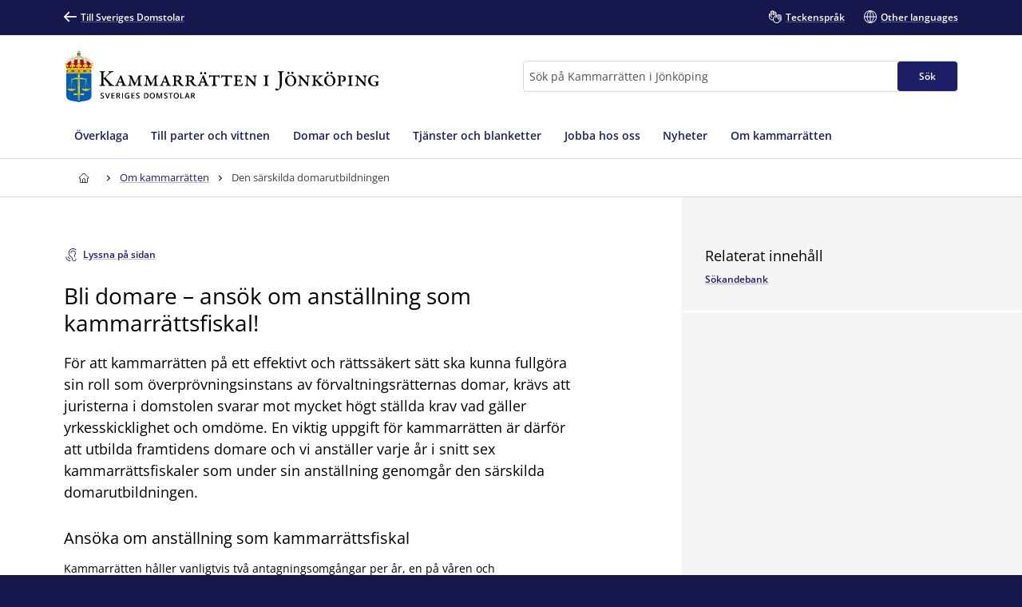

--- FILE ---
content_type: text/html; charset=utf-8
request_url: https://www.domstol.se/kammarratten-i-jonkoping/om-kammarratten/fiskalsansokan/
body_size: 25944
content:


<!DOCTYPE html>
<html lang="sv" prefix="og: http://ogp.me/ns#" data-edit-mode="False" class="is--local">
<head>
    <meta charset="utf-8" />
    <meta http-equiv="X-UA-Compatible" content="IE=edge" />

    <title>Den s&#xE4;rskilda domarutbildningen - Kammarr&#xE4;tten i J&#xF6;nk&#xF6;ping</title>
        <meta name="description" content="Kammarr&#xE4;tten i J&#xF6;nk&#xF6;ping anst&#xE4;ller 6-7 fiskaler per &#xE5;r till den s&#xE4;rskilda domarutbildningen. L&#xE4;s mer om utbildningen, domstolen och hur du ans&#xF6;ker om anst&#xE4;llning som kammarr&#xE4;ttsfiskal.">

<meta property="og:title" content="Den s&#xE4;rskilda domarutbildningen" />
<meta property="og:type" content="article" />
<meta property="og:url" content="https://www.domstol.se/kammarratten-i-jonkoping/om-kammarratten/fiskalsansokan/" />
<meta property="og:site_name" content="Kammarr&#xE4;tten i J&#xF6;nk&#xF6;ping" />
<meta property="og:description" content="F&#xF6;r att kammarr&#xE4;tten p&#xE5; ett effektivt och r&#xE4;ttss&#xE4;kert s&#xE4;tt ska kunna fullg&#xF6;ra sin roll som &#xF6;verpr&#xF6;vningsinstans av f&#xF6;rvaltningsr&#xE4;tternas domar, kr&#xE4;vs att juristerna i domstolen svarar mot mycket h&#xF6;gt st&#xE4;llda krav vad g&#xE4;ller yrkesskicklighet och omd&#xF6;me. En viktig uppgift f&#xF6;r kammarr&#xE4;tten &#xE4;r d&#xE4;rf&#xF6;r att utbilda framtidens domare och vi anst&#xE4;ller varje &#xE5;r i snitt sex kammarr&#xE4;ttsfiskaler som under sin anst&#xE4;llning genomg&#xE5;r den s&#xE4;rskilda domarutbildningen." /><meta property="og:image" content="/publishedmedia/dcl4oniiu1p5a6etugkg/DSC_1230kammarratten_.jpg" />        <script type="application/ld&#x2B;json" data-rekai>
            {
  "Author": {
    "Name": "Kammarrätten i Jönköping",
    "@context": "http://schema.org",
    "@type": "GovernmentOrganization"
  },
  "Image": "/publishedmedia/dcl4oniiu1p5a6etugkg/DSC_1230kammarratten_.jpg",
  "Headline": "Bli domare – ansök om anställning som kammarrättsfiskal!",
  "DatePublished": "2023-03-06",
  "DateModified": "2025-05-13",
  "Description": "För att kammarrätten på ett effektivt och rättssäkert sätt ska kunna fullgöra sin roll som överprövningsinstans av förvaltningsrätternas domar, krävs att juristerna i domstolen svarar mot mycket högt ställda krav vad gäller yrkesskicklighet och omdöme. En viktig uppgift för kammarrätten är därför att utbilda framtidens domare och vi anställer varje år i snitt sex kammarrättsfiskaler som under sin anställning genomgår den särskilda domarutbildningen.",
  "Publisher": {
    "Name": "Kammarrätten i Jönköping",
    "@context": "http://schema.org",
    "@type": "GovernmentOrganization"
  },
  "MainEntityOfPage": {
    "@type": "WebPage",
    "Url": "https://www.domstol.se/kammarratten-i-jonkoping/om-kammarratten/fiskalsansokan/"
  },
  "Trail": "Om kammarrätten;Kammarrätten i Jönköping;Kammarrätter;Förvaltningsdomstolar;Hitta domstol;Sveriges Domstolar",
  "@context": "http://schema.org",
  "@type": "Article"
}
        </script>
    <link rel="apple-touch-icon" sizes="180x180" href="/apple-touch-icon.png">
<link rel="icon" type="image/png" sizes="32x32" href="/favicon-32x32.png">
<link rel="icon" type="image/png" sizes="16x16" href="/favicon-16x16.png">
<link rel="manifest" href="/site.webmanifest">
<link rel="mask-icon" href="/safari-pinned-tab.svg" color="#5bbad5">
<meta name="msapplication-TileColor" content="#1c1f66">
<meta name="msapplication-config" content="/Assets/Images/Favicons/browserconfig.xml">
    <meta name="theme-color" content="#15174d">
    <meta name="viewport" content="width=device-width, initial-scale=1, shrink-to-fit=no">
        <meta name="pageID" content="124869">
<link href="https://www.domstol.se/kammarratten-i-jonkoping/om-kammarratten/fiskalsansokan/" rel="canonical" />    <link rel="stylesheet" href="/Static/main.bundle.css?v=u_EF6C2uJmgvveIMGmDRuYWhN4RMpeFJeJQELeNYoZE" type="text/css" />
<link rel="stylesheet" href="/Static/components.bundle.css?v=JxQxmoL4y7umhy02d4dZ8ZsQ0KLKMYn4vVzOneJt42Y" type="text/css" />

    


     <script>
        var _mtm = window._mtm = window._mtm || [];
        _mtm.push({ 'mtm.startTime': (new Date().getTime()), 'event': 'mtm.Start' });
        var d = document, g = d.createElement('script'), s = d.getElementsByTagName('script')[0];
        g.type = 'text/javascript'; g.async = true; g.src = 'https://analytics.domstol.se/js/container_sugCDlVS.js'; s.parentNode.insertBefore(g, s);
     </script>



    
    

</head>
<body data-wai="nTf5B2T1RJJ">
    
    
<div id="react_3119c5bf2cf7441abc5ea57bef3cd814"><link rel="preload" as="image" href="/publishedmedia/ehmw6hbzllwurxnq1q75/Kr_Jonkoping_Logo.svg" fetchPriority="high"/><meta property="position" content="0"/><meta property="position" content="1"/><header class="header is-white-bg header--local"><ul><li><a id="skip-link-innehall" class="link navlink-dialog is-white is-primary-bg" href="#Innehåll"><span class="link__label">Innehåll</span></a></li><li><a id="skip-link-navigation" class="link navlink-dialog is-white is-primary-bg" href="#Navigation"><span class="link__label">Navigation</span></a></li><li><a id="skip-link-sokfaltet" class="link navlink-dialog is-white is-primary-bg" href="#Sök"><span class="link__label">Sökfältet</span></a></li></ul><div class="header__desktop"><aside data-testid="TopNav" class="top-nav--local" aria-label="Språkalternativ"><div class="container u-overflow-visible top-nav__container"><div class="top-nav__wrapper top-nav__wrapper--local"><div class="navbar"><a class="link top-nav__link is-white" href="/" data-testid="Link"><span class="link__label"><span class="icon__wrapper link-block__title-icon-toplinkicon is-white-fill rotate-svg" style="height:16px;width:16px" data-testid="Icon" aria-hidden="true"><svg xmlns="http://www.w3.org/2000/svg" fill="currentColor" viewBox="0 0 19 15" width="1em" height="1em"><path d="m15.301 8.715-4.44 4.488c-.423.407-.423 1.06-.025 1.492.41.407 1.062.407 1.46 0l6.396-6.449c.41-.432.41-1.11 0-1.504L12.297.292a1.026 1.026 0 0 0-1.46.026 1.043 1.043 0 0 0 .024 1.48l4.839 4.87H1.014A1.02 1.02 0 0 0 0 7.69c0 .555.459 1.024 1.014 1.024z"></path></svg></span>Till Sveriges Domstolar</span></a></div><ul class="nav"><li class="top-nav__item nav__item" data-testid="OtherLanguages"><a class="link top-nav__link is-white" href="/kammarratten-i-jonkoping/teckensprak/" data-testid="Link"><span class="link__label"><span class="icon__wrapper link-block__title-icon-toplinkicon is-white-fill" style="height:16px;width:16px" data-testid="Icon" aria-hidden="true"><svg xmlns="http://www.w3.org/2000/svg" xml:space="preserve" viewBox="0 0 107.7 108" width="1em" height="1em"><path d="M105.1 69.3c-.7-.7-1.5-1.3-2.4-1.7l2.1-2.1c1.7-1.7 2.6-3.9 2.6-6.3s-.9-4.6-2.6-6.3c-.7-.7-1.5-1.3-2.4-1.7 2.7-3.5 2.5-8.5-.7-11.7-1.7-1.7-3.9-2.6-6.3-2.6-1.5 0-3 .4-4.3 1.1q-.6-1.5-1.8-2.7c-3.5-3.5-9.1-3.5-12.6 0l-9.8 9.8q-.6-3.45-3-6.3V23.6c0-4.9-4-8.9-8.9-8.9-1 0-2 .2-2.9.5v-.4c0-4.9-4-8.9-8.9-8.9-1.2 0-2.2.2-3.2.6C39 2.8 35.5 0 31.5 0S24 2.7 23 6.5c-1-.4-2.1-.6-3.2-.6-4.9 0-8.9 4-8.9 8.9v15.3c-2.2-1.5-4.9-2.4-7.8-2.4-1.7 0-3 1.3-3 3v22.1c0 10.8 5.6 20.8 15.1 26.7.8.5 1.7 1 2.6 1.5 4.6 2.3 9.9 3.5 15.5 3.5H35c1.4 5.3 4.2 10.3 8.3 14.3 6.2 6.2 14.4 9.3 22.6 9.3 8.1 0 16.1-3 22.3-9.1l.1-.1.1-.1.1-.1 16.8-16.8c1.7-1.7 2.6-3.9 2.6-6.3s-1.1-4.6-2.8-6.3m-71.9 9.1c-4.6 0-9.1-1-12.8-2.9l-2.1-1.2C10.5 69.5 6 61.6 6 52.7V34.3c2.8 1.2 4.8 4 4.8 7.2v7.9c0 1.7 1.3 3 3 3 4.3 0 7.8 3.5 7.8 7.8 0 1.7 1.3 3 3 3s3-1.3 3-3c0-6.6-4.6-12.1-10.8-13.4v-32c0-1.6 1.3-2.9 2.9-2.9s2.9 1.3 2.9 2.9v23.5c0 1.7 1.3 3 3 3s3-1.3 3-3V8.9c0-1.6 1.3-2.9 2.9-2.9s2.9 1.3 2.9 2.9v29.4c0 1.7 1.3 3 3 3s3-1.3 3-3V14.8c0-1.6 1.3-2.9 2.9-2.9s2.9 1.3 2.9 2.9v23.5c0 1.7 1.3 3 3 3s3-1.3 3-3V23.6c0-1.6 1.3-2.9 2.9-2.9S58 22 58 23.6v15.3L43.1 53.6c-6 6-9.3 14-9.3 22.5 0 .8 0 1.5.1 2.3zm67.6-.8-17 17c-10.1 10-26.4 9.9-36.5-.1-4.9-4.9-7.6-11.4-7.6-18.3s2.7-13.4 7.6-18.3l13-13c1.1 2.8.6 6.1-1.6 8.4l-4.1 4.1-1.5 1.5c-1.2 1.2-1.2 3.1 0 4.2 1.2 1.2 3.1 1.2 4.2 0l5.5-5.5.1-.1 17.8-17.8c1.1-1.1 2.9-1.1 4.1 0 .5.5.8 1.3.8 2 0 .8-.3 1.5-.8 2L67 61.5c-.6.6-.9 1.4-.9 2.1s.3 1.5.9 2.1c1.2 1.2 3.1 1.2 4.2 0l17.9-17.9 4.1-4.1c1.1-1.1 3-1.1 4.1 0 .5.5.8 1.3.8 2 0 .8-.3 1.5-.8 2l-5.1 5.1-16.9 17c-.6.6-.9 1.4-.9 2.1s.3 1.5.9 2.1c1.2 1.2 3.1 1.2 4.2 0l16.9-16.9c1.1-1.1 3-1.1 4.1 0 .5.5.8 1.3.8 2s-.3 1.5-.8 2L83.1 78.7c-1.2 1.2-1.2 3.1 0 4.2 1.2 1.2 3.1 1.2 4.2 0l9.4-9.4c1.1-1.1 3-1.1 4.1 0 .5.5.8 1.3.8 2s-.2 1.5-.8 2.1"></path></svg></span>Teckenspråk</span></a></li><li class="top-nav__item nav__item" data-testid="OtherLanguages"><a class="link top-nav__link is-white" href="/kammarratten-i-jonkoping/other-languages/" data-testid="Link" lang="en"><span class="link__label"><span class="icon__wrapper link-block__title-icon-toplinkicon is-white-fill" style="height:16px;width:16px" data-testid="Icon" aria-hidden="true"><svg xmlns="http://www.w3.org/2000/svg" xml:space="preserve" viewBox="0 0 108 108" width="1em" height="1em"><path d="M108 54c0-29.8-24.2-54-54-54S0 24.2 0 54s24.2 54 54 54 54-24.2 54-54m-6.1-3H84.4c-.9-22-12-36.3-20.2-43.9 20.7 4.5 36.4 22.3 37.7 43.9M51 8.8V51H29.6C30.7 28 43.9 14.5 51 8.8M51 57v42.2C43.9 93.5 30.7 80 29.6 57zm6 42.2V57h21.4C77.3 80 64.1 93.5 57 99.2M57 51V8.8C64.1 14.5 77.3 28 78.4 51zM43.8 7.1C35.6 14.7 24.5 29 23.6 51H6.1c1.3-21.6 17-39.4 37.7-43.9M6.1 57h17.5c.9 22 12 36.3 20.2 43.9C23.1 96.4 7.4 78.6 6.1 57m58.1 43.9C72.4 93.3 83.5 79 84.4 57h17.5c-1.3 21.6-17 39.4-37.7 43.9"></path></svg></span>Other languages</span></a></li></ul></div></div></aside><div data-testid="MidNav" class="mid-nav--local"><div class="container u-overflow-visible"><div class="mid-nav__wrapper"><div class="mid-nav__logo-wrapper u-mr-auto"><div class="mid-nav__logo"><a class="logo--local" href="/kammarratten-i-jonkoping/" aria-label="Till startsidan för Kammarrätten i Jönköping" data-testid="Logo"><img class="logo__img rs_skip" loading="eager" width="361" height="59" src="/publishedmedia/ehmw6hbzllwurxnq1q75/Kr_Jonkoping_Logo.svg" alt="Kammarrätten i Jönköping" fetchPriority="high"/></a></div></div><div class="mid-nav__search-wrapper"><form class="search search--mainSearch" role="search"><label class="u-sr-only" for="Sök">Sök</label><input id="Sök" type="search" class="search__input " placeholder="Sök på Kammarrätten i Jönköping" data-testid="SearchBoxDesktop" value=""/><button class="button search__button button--primary" data-testid="SearchButtonDesktop" type="submit"><span class="button__title">Sök </span></button></form></div></div></div></div><nav data-testid="MainNav" id="Navigation" class="main-nav--local" aria-label="Huvudmeny"><div class="container"><div class="main-nav__wrapper"><div class="main-nav__menu"><ul class="main-nav__list"><li class="main-nav__item"><a class="main-nav__link " href="/kammarratten-i-jonkoping/overklaga/"><span>Överklaga</span></a></li><li class="main-nav__item"><a class="main-nav__link " href="/kammarratten-i-jonkoping/till-parter-och-vittnen/"><span>Till parter och vittnen</span></a></li><li class="main-nav__item"><a class="main-nav__link " href="/kammarratten-i-jonkoping/domar-och-beslut/"><span>Domar och beslut</span></a></li><li class="main-nav__item"><a class="main-nav__link " href="/kammarratten-i-jonkoping/tjanster-och-blanketter/"><span>Tjänster och blanketter</span></a></li><li class="main-nav__item"><a class="main-nav__link " href="/kammarratten-i-jonkoping/jobba-hos-oss/"><span>Jobba hos oss</span></a></li><li class="main-nav__item"><a class="main-nav__link " href="/kammarratten-i-jonkoping/nyheter/"><span>Nyheter</span></a></li><li class="main-nav__item"><a class="main-nav__link " href="/kammarratten-i-jonkoping/om-kammarratten/"><span>Om kammarrätten</span></a></li></ul></div></div></div></nav></div><div class="header__mobile--local"><div class="header__mobile-menu--local"><div id="set-height" style="max-height:none;transition:max-height 0.25s ease-in-out 0s;padding:0px 0px 2px"><div class="mobile-nav " data-testid="MobileNav"><button class="button mobile-nav__button is-white-bg" data-testid="MobileSearchButton" aria-label="Expandera Sök" title="Sök"><span class="button__content"><span class="button__icon u-mr-tiny"><span class="icon__wrapper" style="height:17px;width:17px" data-testid="Icon" aria-hidden="true"><svg xmlns="http://www.w3.org/2000/svg" xml:space="preserve" viewBox="0 0 108 108" width="1em" height="1em"><path d="M104.8 89.2 71.5 55.9C74.4 50.6 76 44.5 76 38 76 17 59 0 38 0S0 17 0 38s17 38 38 38c6.5 0 12.6-1.6 17.9-4.5l33.3 33.3c2.1 2.1 5 3.2 7.8 3.2s5.6-1.1 7.8-3.2c4.3-4.3 4.3-11.3 0-15.6M6 38C6 20.4 20.4 6 38 6s32 14.4 32 32-14.4 32-32 32S6 55.6 6 38m94.5 62.5c-1.9 2-5.1 1.9-7.1 0L61.1 68.2c2.7-2 5-4.4 7.1-7.1l32.4 32.4c.9.9 1.5 2.2 1.5 3.5s-.6 2.6-1.6 3.5"></path></svg></span></span> <span class="button__title--arrow-down">Sök</span></span></button><button class="button mobile-nav__button is-white-bg" data-testid="MobileMenuButton" aria-label="Minimera Meny" title="Meny"><span class="button__content"><span class="button__icon u-mr-tiny"><span class="icon__wrapper" style="height:17px;width:17px" data-testid="Icon" aria-hidden="true"><svg xmlns="http://www.w3.org/2000/svg" xml:space="preserve" viewBox="0 0 108 80" width="1em" height="1em"><path d="M3 6h102c1.7 0 3-1.3 3-3s-1.3-3-3-3H3C1.3 0 0 1.3 0 3s1.3 3 3 3M105 74H3c-1.7 0-3 1.3-3 3s1.3 3 3 3h102c1.7 0 3-1.3 3-3s-1.3-3-3-3M105 37H3c-1.7 0-3 1.3-3 3s1.3 3 3 3h102c1.7 0 3-1.3 3-3s-1.3-3-3-3"></path></svg></span></span> <span class="button__title--arrow-down">Meny</span></span></button></div><div class="main-nav__search main-nav__search--closed is-lightgrey-bg"></div><nav aria-label="Mobilmeny" class="mobile-nav__menu "><a title="Hem" class="main-nav__link " href="/kammarratten-i-jonkoping/"><span>Hem</span></a><a class="main-nav__link " href="/kammarratten-i-jonkoping/overklaga/"><span>Överklaga</span></a><a class="main-nav__link " href="/kammarratten-i-jonkoping/till-parter-och-vittnen/"><span>Till parter och vittnen</span></a><a class="main-nav__link " href="/kammarratten-i-jonkoping/domar-och-beslut/"><span>Domar och beslut</span></a><a class="main-nav__link " href="/kammarratten-i-jonkoping/tjanster-och-blanketter/"><span>Tjänster och blanketter</span></a><a class="main-nav__link " href="/kammarratten-i-jonkoping/jobba-hos-oss/"><span>Jobba hos oss</span></a><a class="main-nav__link " href="/kammarratten-i-jonkoping/nyheter/"><span>Nyheter</span></a><a class="main-nav__link " href="/kammarratten-i-jonkoping/om-kammarratten/"><span>Om kammarrätten</span></a></nav></div></div></div></header></div><div id="react_01d1003af4f34ede9169522285746bc4"><div class="breadcrumbs breadcrumbs--local"><div class="container"><nav aria-label="Brödsmulor" class="breadcrumbs__nav u-auto-right" data-testid="Breadcrumbs"><ol class="breadcrumbs__list" data-testid="BreadcrumbsList"><li class="breadcrumbs__level" data-testid="BreadcrumbsListItem"><a class="breadcrumbs__link" data-testid="BreadcrumbsHomeLink" aria-label="Till startsidan för Kammarrätten i Jönköping" title="Till startsidan för Kammarrätten i Jönköping" href="/kammarratten-i-jonkoping/"><span class="icon__wrapper breadcrumbs__homeicon is-navy-fill" style="height:12px;width:14px" data-testid="Icon" aria-hidden="true"><svg xmlns="http://www.w3.org/2000/svg" xml:space="preserve" viewBox="0 0 108 108" width="1em" height="1em"><path d="M107.1 44 67.8 5.7C64.1 2 59.2 0 54 0S43.9 2 40.2 5.7L.9 44q-.9.9-.9 2.1V56c0 1.7 1.3 3 3 3h7v40.1c0 4.9 4 8.9 8.9 8.9h70.2c4.9 0 8.9-4 8.9-8.9V59h7c1.7 0 3-1.3 3-3v-9.8c0-.9-.3-1.6-.9-2.2M64 102H45V72.2c0-5.4 4.2-9.9 9.3-9.9 2.5 0 5 .9 6.8 2.7s2.8 4.2 2.8 6.8V102zm38-49h-7c-1.7 0-3 1.3-3 3v43.1c0 1.6-1.3 2.9-2.9 2.9H70V71.8c0-4.2-1.6-8.1-4.6-11s-7-4.5-11.1-4.5c-8.5.1-15.3 7.3-15.3 15.9V102H18.9c-1.6 0-2.9-1.3-2.9-2.9V56c0-1.7-1.3-3-3-3H6v-5.6L44.4 10c2.6-2.6 6-4 9.6-4s7 1.4 9.6 4L102 47.4z"></path></svg></span></a><div class="breadcrumbs__caret"><span class="icon__wrapper is-navy-fill" style="height:14px;width:14px" data-testid="Icon" aria-hidden="true"><svg xmlns="http://www.w3.org/2000/svg" width="1em" height="1em" viewBox="0 0 5 16"><path d="M.168 11.045a.55.55 0 0 0 0 .793.546.546 0 0 0 .778 0l3.501-3.454a.55.55 0 0 0 0-.793L.946 4.16c-.209-.224-.561-.208-.778.008a.55.55 0 0 0 0 .794l3.085 3.029z"></path></svg></span></div></li><li class="breadcrumbs__level" data-testid="BreadcrumbsListItem"><a class="breadcrumbs__link is-navy" href="/kammarratten-i-jonkoping/om-kammarratten/" title="Om kammarrätten"><span>Om kammarrätten</span></a><div class="breadcrumbs__caret"><span class="icon__wrapper is-navy-fill" style="height:14px;width:14px" data-testid="Icon" aria-hidden="true"><svg xmlns="http://www.w3.org/2000/svg" width="1em" height="1em" viewBox="0 0 5 16"><path d="M.168 11.045a.55.55 0 0 0 0 .793.546.546 0 0 0 .778 0l3.501-3.454a.55.55 0 0 0 0-.793L.946 4.16c-.209-.224-.561-.208-.778.008a.55.55 0 0 0 0 .794l3.085 3.029z"></path></svg></span></div></li><li class="breadcrumbs__level" data-testid="BreadcrumbsListItem"><span class="breadcrumbs__level--current is-navy" data-testid="BreadcrumbsCurrent" aria-current="page" title="Den särskilda domarutbildningen">Den särskilda domarutbildningen</span></li></ol></nav></div></div></div>    <main class="theme--Standard">
        
<div id="react_ec855bc22e2341c7a9aa806689d694fd"></div>

<div class="container--fluid u-overflow-visible" id="Innehåll">
    <div class="container__content--headless">
        <div id="react_aeacd3d53b234a5789effe4edcaa963b"></div>


        <article id="article" class="u-my-huge">
            <div id="react_aa45ec4ef3d442629953f22b4e32b357"><button class="button--secondary link readspeaker__button rs_skip" title="Lyssna på sidan"><span class="button__content"><span class="icon__wrapper u-inline u-mr-tiny" style="height:16px;width:16px" data-testid="Icon" aria-hidden="true"><svg xmlns="http://www.w3.org/2000/svg" xml:space="preserve" viewBox="0 0 89.3 108" width="1em" height="1em"><path d="M86.2 86.3c-1.7 0-3 1.3-3 3 0 7-5.7 12.7-12.7 12.7s-12.7-5.7-12.7-12.7c0-11.7-7.2-17.5-13.6-22.6-2.1-1.6-4.2-3.3-6-5.2-12.7-12.7-12.7-33.3 0-46C44.4 9.4 52.5 6 61.2 6s16.8 3.4 23 9.5c1.2 1.2 3.1 1.2 4.2 0 1.2-1.2 1.2-3.1 0-4.2C81.2 4 71.5 0 61.2 0S41.3 4 34 11.3c-15 15-15 39.5 0 54.5 2.1 2.1 4.3 3.9 6.5 5.6 6.1 4.9 11.3 9 11.3 17.9 0 10.3 8.4 18.7 18.7 18.7s18.7-8.4 18.7-18.7c0-1.7-1.3-3-3-3"></path><path d="M84 39c0-12.1-9.9-22-22-22s-22 9.9-22 22c0 1.7 1.3 3 3 3s3-1.3 3-3c0-8.8 7.2-16 16-16s16 7.2 16 16c0 5-2.1 9.7-3.9 13.8-1.6 3.6-3.1 7-3.1 10.2 0 6.6 3.9 9.3 6.3 9.9.2.1.5.1.7.1 1.3 0 2.6-.9 2.9-2.3.4-1.6-.6-3.2-2.2-3.6 0 0-1.7-.6-1.7-4.1 0-2 1.3-4.8 2.6-7.8C81.5 50.8 84 45.3 84 39M37 84h-1c-6.6 0-12-5.4-12-12v-1c0-1.7-1.3-3-3-3s-3 1.3-3 3v1c0 9.9 8.1 18 18 18h1c1.7 0 3-1.3 3-3s-1.3-3-3-3"></path><path d="M37 102h-1C19.5 102 6 88.5 6 72v-1c0-1.7-1.3-3-3-3s-3 1.3-3 3v1c0 19.9 16.1 36 36 36h1c1.7 0 3-1.3 3-3s-1.3-3-3-3"></path></svg></span><span class="rs_skip">Lyssna på sidan</span></span></button></div>
<div id="react_de84083f790747cca30bc8be1f15518e"><div id="rs1" class="readspeaker__player rs_preserve rs_skip rs_addtools rs_splitbutton rs_exp u-mt-small"> </div></div>
            

<h1 class="article__title u-my-medium" data-testid="Title">
Bli domare &#x2013; ans&#xF6;k om anst&#xE4;llning som kammarr&#xE4;ttsfiskal!</h1>
            <div class="article__introduction" data-testid="Introduction">
                <p>

F&#xF6;r att kammarr&#xE4;tten p&#xE5; ett effektivt och r&#xE4;ttss&#xE4;kert s&#xE4;tt ska kunna fullg&#xF6;ra sin roll som &#xF6;verpr&#xF6;vningsinstans av f&#xF6;rvaltningsr&#xE4;tternas domar, kr&#xE4;vs att juristerna i domstolen svarar mot mycket h&#xF6;gt st&#xE4;llda krav vad g&#xE4;ller yrkesskicklighet och omd&#xF6;me. En viktig uppgift f&#xF6;r kammarr&#xE4;tten &#xE4;r d&#xE4;rf&#xF6;r att utbilda framtidens domare och vi anst&#xE4;ller varje &#xE5;r i snitt sex kammarr&#xE4;ttsfiskaler som under sin anst&#xE4;llning genomg&#xE5;r den s&#xE4;rskilda domarutbildningen.</p>
            </div>
            <div class="article__body u-wysiwyg">
                
<div><div class="u-wysiwyg">
    
<h3>Ans&ouml;ka om anst&auml;llning som kammarr&auml;ttsfiskal</h3>
<p>Kammarr&auml;tten h&aring;ller vanligtvis tv&aring; antagningsomg&aring;ngar per &aring;r, en p&aring; v&aring;ren och en p&aring; h&ouml;sten, som annonseras p&aring; Lediga jobb:</p>
</div></div><div>
<div id="react_bce0a5dd06ef48febadf0cc1762ff4b5"><div class="card has-hover link-block article__block" data-testid="LinkBlock"><div class="card__inner"><a class="link-block__link heading--medium " href="/kammarratten-i-jonkoping/jobba-hos-oss/lediga-jobb/"><span class="link-block__title link"><span class="link-block__title-text">Lediga jobb</span></span><span class="icon__wrapper link-block__title-icon" style="height:12px;width:12px" data-testid="Icon" aria-hidden="true"><svg xmlns="http://www.w3.org/2000/svg" fill="currentColor" viewBox="0 0 19 15" width="1em" height="1em"><path d="m15.301 8.715-4.44 4.488c-.423.407-.423 1.06-.025 1.492.41.407 1.062.407 1.46 0l6.396-6.449c.41-.432.41-1.11 0-1.504L12.297.292a1.026 1.026 0 0 0-1.46.026 1.043 1.043 0 0 0 .024 1.48l4.839 4.87H1.014A1.02 1.02 0 0 0 0 7.69c0 .555.459 1.024 1.014 1.024z"></path></svg></span><div class="link-block__footer" aria-hidden="true"><div class="link-block__footer__part link-block__footer__part--two"><div><div class="trail" data-testid="trail"><ol class="trail__list u-mb-none"><li class="trail__level u-mb-none"><span class="trail__title">Jobba hos oss</span></li></ol></div></div></div></div></a></div></div></div></div><div><div class="u-wysiwyg">
    
<p>&Auml;ven n&auml;r det inte finns n&aring;gon p&aring;g&aring;ende antagningsomg&aring;ng &auml;r du v&auml;lkommen att skicka in en ans&ouml;kan om anst&auml;llning som kammarr&auml;ttsfiskal. Klicka p&aring; l&auml;nken "S&ouml;kandebank" till h&ouml;ger f&ouml;r att komma till v&aring;rt rekryteringsverktyg Visma Recruit d&auml;r du skapar ett konto, fyller i CV och personligt brev. Till din ans&ouml;kan ska du bifoga kopia av ditt notariebetyg alternativt i din ans&ouml;kan ange datum d&aring; din notariemeritering ber&auml;knas vara fullgjord. Bifoga intyg fr&aring;n juristexamen inklusive betyg. Bifoga &auml;ven kopia av ev. &ouml;vriga meriter av betydelse f&ouml;r anst&auml;llningen.</p>
<p>N&auml;r du ans&ouml;kt skickar kammarr&auml;tten en beg&auml;ran om bed&ouml;mning av l&auml;mplighet f&ouml;r domarbanan till den underr&auml;tt d&auml;r du gjort din notarietj&auml;nstg&ouml;ring.</p>
<p>M&aring;nga som s&ouml;ker befinner sig i slutet av sin notarietj&auml;nstg&ouml;ring och vi brukar s&auml;ga att det &auml;r lagom att skicka in sin ans&ouml;kan n&auml;r man har ungef&auml;r sex m&aring;nader kvar.</p>
<p>N&auml;r du skickat in din ans&ouml;kan i s&ouml;kandebanken &auml;r den aktiv i sex m&aring;nader. En vecka innan f&ouml;rfallodag g&ouml;rs ett automatiskt p&aring;minnelseutskick till dig med information och l&auml;nk f&ouml;r &aring;teraktivering. Om du inte &aring;teraktiverar inom en vecka kommer din ans&ouml;kan i s&ouml;kandebanken att gallras/raderas automatiskt. Du m&aring;ste d&aring; l&auml;gga in en ny ans&ouml;kan f&ouml;r att vara med i s&ouml;kandebanken.</p>
<p>N&auml;r vi h&aring;ller en antagningsomg&aring;ng kopierar vi &ouml;ver alla aktiva fiskalsans&ouml;kningar fr&aring;n s&ouml;kandebanken till rekryterings&auml;rendet. Det inneb&auml;r att du inte beh&ouml;ver ans&ouml;ka till varje enskild antagningsomg&aring;ng, f&ouml;rutsatt att du har en aktiv ans&ouml;kan i s&ouml;kandebanken. Fr&aring;n ditt konto i rekryteringssystemet kan du &aring;terta din ans&ouml;kan fr&aring;n en rekrytering och om du inte vill ha kvar din ans&ouml;kan i s&ouml;kandebanken kan den raderas.</p>
<h3>Urval, tills&auml;ttning och underr&auml;ttsplacering</h3>
<p>N&auml;r du har skickat in en ans&ouml;kan kommer vi att kommunicera med dig via rekryteringsverktyget. N&auml;r vi bed&ouml;mt alla ans&ouml;kningar g&ouml;r vi ett f&ouml;rsta urval. Du kommer d&aring; att f&aring; ett meddelande om du har g&aring;tt vidare i urvalsprocessen eller inte. Om du har g&aring;tt vidare inbjuds du att genomf&ouml;ra tv&aring; arbetspsykologiska tester. Efter det h&aring;ller vi intervjuer. Du v&auml;ljer sj&auml;lv om du vill att intervjun ska h&aring;llas som ett fysiskt m&ouml;te p&aring; domstolen eller som ett videom&ouml;te. Om du har utl&auml;gg f&ouml;r din resa till domstolen kan du f&aring; viss ers&auml;ttning. I samband med intervjun diskuterar vi vid vilken av f&ouml;rvaltningsr&auml;tterna i J&ouml;nk&ouml;ping, Link&ouml;ping och V&auml;xj&ouml; du kommer att bli placerad under din underr&auml;ttstj&auml;nstg&ouml;ring. Efter intervjuerna tar vi referenser p&aring; de s&ouml;kande som vi vill erbjuda anst&auml;llning.</p>
<p>Om du tackat ja till anst&auml;llning fattar domstolen ett beslut om anst&auml;llning. Du f&aring;r en kopia p&aring; beslutet samt ett anst&auml;llningsbevis som beskriver villkoren f&ouml;r din anst&auml;llning.</p>
</div></div><div><div class="article__block">
    <div id="react_a1bddc439e8f43f2a99e212e43da89a4"><div class="imagecontainer article__block"><figure class="imagecontainer__wrapper"><picture><source type="image/avif" srcSet="/publishedmedia/aerlgh1po22bqp3qep3j/DSC_1373_preview.jpg?width=856&amp;format=avif&amp;hmac=84a79fd6f66665ee 856w" sizes="100vw"/><source type="image/webp" srcSet="/publishedmedia/aerlgh1po22bqp3qep3j/DSC_1373_preview.jpg?width=856&amp;format=webp&amp;hmac=a5f836c7c7291940 856w" sizes="100vw"/><img class="imagecontainer__image" loading="lazy" width="856" height="570" src="/publishedmedia/aerlgh1po22bqp3qep3j/DSC_1373_preview.jpg" alt="Kammarrätten i Jönköping" srcSet="/publishedmedia/aerlgh1po22bqp3qep3j/DSC_1373_preview.jpg?width=856&amp;hmac=8b4ccf159fe185b9 856w" sizes="100vw"/></picture></figure></div></div>
</div>
</div><div><div class="u-wysiwyg">
    
<h3>Anst&auml;llning, l&ouml;n och f&ouml;rm&aring;ner</h3>
<p>Anst&auml;llningen som kammarr&auml;ttsfiskal &auml;r en tillsvidareanst&auml;llning som inleds med sex m&aring;nader provanst&auml;llning. Anst&auml;llningen &auml;r p&aring; heltid.</p>
<p>Sveriges Domstolar till&auml;mpar vanligtvis individuell l&ouml;nes&auml;ttning men f&ouml;r domarutbildningen g&auml;ller tariffl&ouml;n. Tariffniv&aring;erna f&ouml;rhandlas &aring;rligen och revideras vanligtvis i april. Kontakta domstolen om du vill veta aktuell tariffl&ouml;n.</p>
<p>Det du g&ouml;r som medarbetare bidrar och har betydelse! Och vi vill att du trivs p&aring; jobbet, m&aring;r bra och har balans mellan arbete och fritid - det &aring;terspeglas i v&aring;ra f&ouml;rm&aring;ner och villkor. Hos oss f&aring;r du bland annat upp till 35 semesterdagar per &aring;r, omfattas av det statliga pensionsavtalet, kan f&aring; ers&auml;ttning f&ouml;r l&auml;kar- och sjukv&aring;rd, extra f&ouml;r&auml;ldraledighetstill&auml;gg och friskv&aring;rdsbidrag. L&auml;s mer:</p>
</div></div><div>
<div id="react_1db7774872024e7ba2eb61e99f3015ab"><div class="card has-hover link-block article__block" data-testid="LinkBlock"><div class="card__inner"><a class="link-block__link heading--medium " href=""><span class="link-block__title link"><span class="link-block__title-text">Vårt uppdrag och våra värderingar</span></span><span class="icon__wrapper link-block__title-icon" style="height:12px;width:12px" data-testid="Icon" aria-hidden="true"><svg xmlns="http://www.w3.org/2000/svg" fill="currentColor" viewBox="0 0 19 15" width="1em" height="1em"><path d="m15.301 8.715-4.44 4.488c-.423.407-.423 1.06-.025 1.492.41.407 1.062.407 1.46 0l6.396-6.449c.41-.432.41-1.11 0-1.504L12.297.292a1.026 1.026 0 0 0-1.46.026 1.043 1.043 0 0 0 .024 1.48l4.839 4.87H1.014A1.02 1.02 0 0 0 0 7.69c0 .555.459 1.024 1.014 1.024z"></path></svg></span></a></div></div></div></div><div>
<div id="react_63384ff2daf34b7c95a770312718b825"><div class="card has-hover link-block article__block" data-testid="LinkBlock"><div class="card__inner"><a class="link-block__link heading--medium " href="/kammarratten-i-jonkoping/jobba-hos-oss/varfor-jobba-hos-oss/formaner-och-villkor/"><span class="link-block__title link"><span class="link-block__title-text">Förmåner och villkor</span></span><span class="icon__wrapper link-block__title-icon" style="height:12px;width:12px" data-testid="Icon" aria-hidden="true"><svg xmlns="http://www.w3.org/2000/svg" fill="currentColor" viewBox="0 0 19 15" width="1em" height="1em"><path d="m15.301 8.715-4.44 4.488c-.423.407-.423 1.06-.025 1.492.41.407 1.062.407 1.46 0l6.396-6.449c.41-.432.41-1.11 0-1.504L12.297.292a1.026 1.026 0 0 0-1.46.026 1.043 1.043 0 0 0 .024 1.48l4.839 4.87H1.014A1.02 1.02 0 0 0 0 7.69c0 .555.459 1.024 1.014 1.024z"></path></svg></span><div class="link-block__footer" aria-hidden="true"><div class="link-block__footer__part link-block__footer__part--two"><div><div class="trail" data-testid="trail"><ol class="trail__list u-mb-none"><li class="trail__level u-mb-none"><span class="trail__title">Jobba hos oss</span></li><li class="trail__level u-mb-none"><div class="trail__caret"><span class="icon__wrapper is-grey-fill" style="height:18px;width:18px" data-testid="Icon" aria-hidden="true"><svg xmlns="http://www.w3.org/2000/svg" width="1em" height="1em" viewBox="0 0 5 16"><path d="M.168 11.045a.55.55 0 0 0 0 .793.546.546 0 0 0 .778 0l3.501-3.454a.55.55 0 0 0 0-.793L.946 4.16c-.209-.224-.561-.208-.778.008a.55.55 0 0 0 0 .794l3.085 3.029z"></path></svg></span></div><span class="trail__title">Varför jobba hos oss?</span></li></ol></div></div></div></div></a></div></div></div></div><div>
<div id="react_3b939a6eb2d2425a90e1ad7f52d845a3"><div class="card has-hover link-block article__block" data-testid="LinkBlock"><div class="card__inner"><a class="link-block__link heading--medium " href="/kammarratten-i-jonkoping/jobba-hos-oss/varfor-jobba-hos-oss/medarbetarskap-och-ledarskap/"><span class="link-block__title link"><span class="link-block__title-text">Medarbetarskap och ledarskap</span></span><span class="icon__wrapper link-block__title-icon" style="height:12px;width:12px" data-testid="Icon" aria-hidden="true"><svg xmlns="http://www.w3.org/2000/svg" fill="currentColor" viewBox="0 0 19 15" width="1em" height="1em"><path d="m15.301 8.715-4.44 4.488c-.423.407-.423 1.06-.025 1.492.41.407 1.062.407 1.46 0l6.396-6.449c.41-.432.41-1.11 0-1.504L12.297.292a1.026 1.026 0 0 0-1.46.026 1.043 1.043 0 0 0 .024 1.48l4.839 4.87H1.014A1.02 1.02 0 0 0 0 7.69c0 .555.459 1.024 1.014 1.024z"></path></svg></span><div class="link-block__footer" aria-hidden="true"><div class="link-block__footer__part link-block__footer__part--two"><div><div class="trail" data-testid="trail"><ol class="trail__list u-mb-none"><li class="trail__level u-mb-none"><span class="trail__title">Jobba hos oss</span></li><li class="trail__level u-mb-none"><div class="trail__caret"><span class="icon__wrapper is-grey-fill" style="height:18px;width:18px" data-testid="Icon" aria-hidden="true"><svg xmlns="http://www.w3.org/2000/svg" width="1em" height="1em" viewBox="0 0 5 16"><path d="M.168 11.045a.55.55 0 0 0 0 .793.546.546 0 0 0 .778 0l3.501-3.454a.55.55 0 0 0 0-.793L.946 4.16c-.209-.224-.561-.208-.778.008a.55.55 0 0 0 0 .794l3.085 3.029z"></path></svg></span></div><span class="trail__title">Varför jobba hos oss?</span></li></ol></div></div></div></div></a></div></div></div></div><div><div class="u-wysiwyg">
    
<p>Om du byter arbetsort i samband med domarutbildningen finns det m&ouml;jlighet att f&aring; visst ekonomiskt st&ouml;d ex vis i form av flytters&auml;ttning.</p>
<p>Det finns en tj&auml;nstledighetsf&ouml;rordning f&ouml;r domare som utg&ouml;r en extra anst&auml;llningstrygghet, som assessor kan du under en l&auml;ngre tid vara tj&auml;nstledig fr&aring;n din tillsvidareanst&auml;llning f&ouml;r att ha annan statlig anst&auml;llning.</p>
<h3>Utbildning och arbete</h3>
<p>Domarutbildningen omfattar normalt fyra tj&auml;nstg&ouml;rings&aring;r. B&aring;de i &ouml;ver- och underr&auml;tt sker den under handledning av erfarna ordinarie domare. Vid sidan av den praktiska utbildningen som sker p&aring; arbetsplatsen f&aring;r du en allsidig och utvecklande teoretisk utbildning via Domstolsakademin.</p>
<p>Anst&auml;llningen inleds med en ett&aring;rig placering som fiskal i kammarr&auml;tten. H&auml;r arbetar du med att bereda m&aring;l, g&ouml;ra r&auml;ttsutredningar, f&ouml;redra m&aring;l, skriva f&ouml;rslag till avg&ouml;randen och f&ouml;ra anteckningar vid muntliga f&ouml;rhandlingar.</p>
<p>D&auml;refter f&ouml;ljer en tv&aring;&aring;rig placering som fiskal vid f&ouml;rvaltningsr&auml;tt antingen i J&ouml;nk&ouml;ping, Link&ouml;ping eller V&auml;xj&ouml;. H&auml;r handl&auml;gger du m&aring;l och d&ouml;mer p&aring; eget ansvar. Vanligtvis f&aring;r du ocks&aring; under din underr&auml;ttstid handleda notarier.</p>
<p>Domarutbildningen avslutas med ett &aring;rs adjunktion i kammarr&auml;tten som t.f. kammarr&auml;ttsassessor. Under detta &aring;r arbetar du som ledamot i domstolen och fullg&ouml;r d&aring; i allt v&auml;sentligt samma arbetsuppgifter som de ordinarie domarna i domstolen. Efter fullgjord domarutbildning f&aring;r du en ny tillsvidareanst&auml;llning, som kammarr&auml;ttsassessor.</p>
</div></div><div><div class="article__block">
    <div id="react_6305682748f04f9080a2bb771d9f5ddf"><div class="imagecontainer article__block"><figure class="imagecontainer__wrapper"><picture><source type="image/avif" srcSet="/publishedmedia/s1epmq6rwtgyytfm4o0c/33MEBO1GFI.jpg?width=856&amp;format=avif&amp;hmac=84a79fd6f66665ee 856w" sizes="100vw"/><source type="image/webp" srcSet="/publishedmedia/s1epmq6rwtgyytfm4o0c/33MEBO1GFI.jpg?width=856&amp;format=webp&amp;hmac=a5f836c7c7291940 856w" sizes="100vw"/><img class="imagecontainer__image" loading="lazy" width="700" height="467" src="/publishedmedia/s1epmq6rwtgyytfm4o0c/33MEBO1GFI.jpg" alt="Förhandlingssal" srcSet="/publishedmedia/s1epmq6rwtgyytfm4o0c/33MEBO1GFI.jpg?width=856&amp;hmac=8b4ccf159fe185b9 856w" sizes="100vw"/></picture></figure></div></div>
</div>
</div><div><div class="u-wysiwyg">
    
<p>N&auml;r du arbetar p&aring; domstol blir du en del av ett viktigt samh&auml;llsuppdrag utifr&aring;n demokratiska v&auml;rderingar d&auml;r v&aring;rt gemensamma m&aring;l &auml;r att alla m&auml;nniskor ska ha r&auml;ttstrygghet. Alla nyanst&auml;llda genomg&aring;r ett v&auml;lkomstprogram f&ouml;r att l&auml;ra k&auml;nna den statliga v&auml;rdegrunden, verksamheten och arbetsplatsen.</p>
<p>Kammarr&auml;tten &auml;r en allm&auml;n f&ouml;rvaltningsdomstol som huvudsakligen behandlar m&aring;l som &ouml;verklagats fr&aring;n en f&ouml;rvaltningsr&auml;tt. Som domare i f&ouml;rvaltningsdomstol fattar du beslut om m&aring;nga olika situationer i m&auml;nniskors liv, eftersom du d&ouml;mer i tvister mellan m&auml;nniskor och myndigheter. Det &auml;r ett inspirerande och utvecklande arbete d&auml;r du tar h&auml;nsyn till b&aring;de juridiska och m&auml;nskliga &ouml;verv&auml;ganden.</p>
<p>Kammarr&auml;ttens verksamhet &auml;r varierad, domstolen handl&auml;gger ett mycket stort antal m&aring;ltyper. De ca 4 000 m&aring;l som varje &aring;r kommer in till domstolen r&ouml;r ex vis socialf&ouml;rs&auml;kring, socialt bist&aring;nd, k&ouml;rkort, skatt, psykiatrisk tv&aring;ngsv&aring;rd, v&aring;rd av unga, v&aring;rd av missbrukare samt allm&auml;nna handlingar och sekretess.</p>
<p>Domstolen har ca 70 medarbetare uppdelade p&aring; tv&aring; avdelningar, en kanslienhet och en administrativ enhet. Arbetsplatsen &auml;r modern och vi arbetar kontinuerligt med kvalitets- och utvecklingsarbete. Vi finns i en nybyggd domstol i centrala J&ouml;nk&ouml;ping.</p>
</div></div><div><div class="article__block">
    <div id="react_b73303e6ead5435a929d24ff7ca4db3b"><div class="imagecontainer article__block"><figure class="imagecontainer__wrapper"><picture><source type="image/avif" srcSet="/publishedmedia/lcx6ixg7x2cadgyczdes/Detaljbild_7V0A7451.jpg?width=856&amp;format=avif&amp;hmac=84a79fd6f66665ee 856w" sizes="100vw"/><source type="image/webp" srcSet="/publishedmedia/lcx6ixg7x2cadgyczdes/Detaljbild_7V0A7451.jpg?width=856&amp;format=webp&amp;hmac=a5f836c7c7291940 856w" sizes="100vw"/><img class="imagecontainer__image" loading="lazy" width="856" height="571" src="/publishedmedia/lcx6ixg7x2cadgyczdes/Detaljbild_7V0A7451.jpg" alt="Mikron i rätten" srcSet="/publishedmedia/lcx6ixg7x2cadgyczdes/Detaljbild_7V0A7451.jpg?width=856&amp;hmac=8b4ccf159fe185b9 856w" sizes="100vw"/></picture></figure></div></div>
</div>
</div><div><div class="u-wysiwyg">
    
<h3>Domarbanan &ouml;ppnar m&aring;nga d&ouml;rrar</h3>
<p>Assessorer &auml;r eftertraktade p&aring; arbetsmarknaden och karri&auml;rm&ouml;jligheterna &auml;r m&aring;nga. Det &auml;r vanligt att assessorer g&aring;r vidare till andra kvalificerade juridiska arbeten som t.ex. justitiesekreterare i H&ouml;gsta f&ouml;rvaltningsdomstolen eller olika offentliga uppdrag s&aring;som arbete som r&auml;ttssakkunnig vid Regeringskansliet, arbete vid riksdagsutskotten, kommitt&eacute;v&auml;sendet och Domstolsverket. Det finns &auml;ven assessorer som arbetar som bitr&auml;dande jurister vid advokatbyr&aring;er.</p>
<p>Vi &auml;r mycket glada &ouml;ver och ser det som ett gott betyg att m&aring;nga av v&aring;ra assessorer, efter att de har skaffat sig ytterligare arbetslivserfarenhet, v&auml;ljer att s&ouml;ka anst&auml;llning som ordinarie domare i Kammarr&auml;tten i J&ouml;nk&ouml;ping.</p>
<h3>Kontakta oss</h3>
<p>Om du har fr&aring;gor om domarbanan eller v&aring;r rekryteringsprocess s&aring; &auml;r du v&auml;lkommen att kontakta v&aring;r samordnare f&ouml;r HR och kommunikation Josephine Sunner&auml;ng tfn: 036-15 68 03 eller josephine.sunnerang@dom.se.</p>
</div></div><div><div class="article__block">
    <div id="react_14d2a7b17c4249628b5d360e226e7c7f"><div class="imagecontainer article__block"><figure class="imagecontainer__wrapper"><picture><source type="image/avif" srcSet="/publishedmedia/jrfeak4stvd9wkpdmgu9/atollen.jpg?width=856&amp;format=avif&amp;hmac=84a79fd6f66665ee 856w" sizes="100vw"/><source type="image/webp" srcSet="/publishedmedia/jrfeak4stvd9wkpdmgu9/atollen.jpg?width=856&amp;format=webp&amp;hmac=a5f836c7c7291940 856w" sizes="100vw"/><img class="imagecontainer__image" loading="lazy" width="856" height="571" src="/publishedmedia/jrfeak4stvd9wkpdmgu9/atollen.jpg" alt="Jönköping" srcSet="/publishedmedia/jrfeak4stvd9wkpdmgu9/atollen.jpg?width=856&amp;hmac=8b4ccf159fe185b9 856w" sizes="100vw"/></picture></figure></div></div>
</div>
</div>
            </div>
            <div class="article__additional-content">
                <div id="react_5bcfe0a8947f48bf954d595e494601e9"><div class="additional-content u-mt-huge"><div><div data-testid="Publishinfo" id="Publishinfo" class="additional-content__section"><div class="u-border-bottom" style="width:100%"></div><span class="additional-content__title"></span><div class="grid__item"><div class="label-value-list grid" data-testid="LabelValueList"><div class="label-value-list__item grid__item-12  "><div class="preheading--small"><span class="preheading__title is-nullColor">Uppdaterad</span></div><span class="label-value-list__value">2025-05-13</span></div></div></div></div></div></div></div>
            </div>
        </article>
    </div>

    <div class="grid__item u-px-none u-mb-none container__sidebar--metadata">
        <div id="react_2a0df59096364569a8914aec7fd7e24b"><div class="sidepanel" data-testid="SidePanel"><section class="sidepanel-section" aria-labelledby="related-info"><div class="sidepanel-section__inner"><h2 class="sidepanel-section__title u-heading--small" id="related-info">Relaterat innehåll</h2><p class="u-text--tiny"><a class="link" href="https://recruit.visma.com/spa/public/apply?guidAssignment=9cc304c3-8dfd-4bc0-877d-711a9a871b99" target="_blank" data-testid="Link"><span class="link__label">Sökandebank</span></a></p></div></section></div></div>
    </div>
</div>


    </main>
<div id="react_8361352a39f94a6ab8554a59eacb431c"><footer id="footer" class="footer footer--local"><div class="container"><div class="grid u-pt-large u-pb-none"><div class="grid__item-4--medium grid__item-12--small"><div class="expandable-list__title"><h2 class="u-heading--small">Kammarrätten i Jönköping</h2></div><div class="footer-contact"><div class="u-mb-small"><div class="preheading--small"><span class="preheading__title is-white">Postadress</span></div><span>Box 2203<br/>550 02 Jönköping</span></div><div class="u-mb-small"><div class="preheading--small"><span class="preheading__title is-white">E-post</span></div><a class="link person-information__link" href="mailto:kammarrattenijonkoping@dom.se" aria-label="Mejla Kammarrätten i Jönköping" data-testid="MailLink"><span class="link__label"><span class="icon__wrapper u-inline link__icon u-mr-tiny u-mb-mini" style="height:14px;width:14px" data-testid="Icon" aria-hidden="true"><svg xmlns="http://www.w3.org/2000/svg" xml:space="preserve" viewBox="0 0 108 75" width="1em" height="1em"><path d="M99 0H9C4 0 0 4 0 9v57c0 5 4 9 9 9h90c5 0 9-4 9-9V9c0-5-4-9-9-9m3 66c0 1.7-1.3 3-3 3H9c-1.7 0-3-1.3-3-3V9c0-1.7 1.3-3 3-3h90c1.7 0 3 1.3 3 3z"></path><path d="M87.2 15.6 54 41.2 19.8 15.6c-1.3-1-3.2-.7-4.2.6s-.7 3.2.6 4.2l36 27c.5.4 1.2.6 1.8.6s1.3-.2 1.8-.6l35-27c1.3-1 1.6-2.9.5-4.2-.9-1.3-2.8-1.6-4.1-.6"></path></svg></span>kammarrattenijonkoping@dom.se</span></a></div><div class="u-mb-small"><div class="preheading--small"><span class="preheading__title is-white">Kontaktsida</span></div><a class="link" href="/kammarratten-i-jonkoping/oppettider-och-kontakt/" data-testid="Link"><span class="link__label">Öppettider och kontakt</span></a></div><div class="u-mb-small"><ul><li class="footer__social-icon"><a title="Kammarrätten i Jönköping på Linkedin" href="https://www.linkedin.com/company/kammarrattenijonkoping" target="_blank" rel="noreferrer" class="social-icon__button" style="fill:#fff" data-testid="SocialIcon"><span class="icon__wrapper" style="height:30px;width:30px" data-testid="Icon" aria-hidden="true"><svg xmlns="http://www.w3.org/2000/svg" xml:space="preserve" viewBox="0 0 128 128" width="1em" height="1em"><path d="M64 0C28.7 0 0 28.7 0 64s28.7 64 64 64 64-28.7 64-64S99.3 0 64 0M39.1 108H20.9V49.7H39V108zM30 41.7c-5.8 0-10.5-4.7-10.5-10.5S24.2 20.7 30 20.7s10.5 4.7 10.5 10.5S35.8 41.7 30 41.7m77 66.3H88.9V79.6c0-6.8-.1-15.5-9.4-15.5-9.4 0-10.9 7.4-10.9 15V108H50.5V49.7h17.4v8h.2c2.4-4.6 8.3-9.4 17.2-9.4 18.4 0 21.8 12.1 21.8 27.8V108z"></path></svg></span></a></li></ul></div></div></div><div class="grid__item-4--medium grid__item-12--small"><div class="expandable-list" data-testid="ExpandableList"><div class="expandable-list__title"><h2 class="is-null u-heading--small">Hitta snabbt</h2></div><div class="expandable-list__section"><ul class="expandable-list__list"><li class="expandable-list__item u-linklist__item"><a class="link is-white expandable-list__link is-null" href="/kammarratten-i-jonkoping/om-sveriges-domstolar/for-dig-som-journalist/" data-testid="Link"><span class="link__label">För dig som journalist</span></a></li><li class="expandable-list__item u-linklist__item"><a class="link is-white expandable-list__link is-null" href="/kammarratten-i-jonkoping/domar-och-beslut/publicerade-domar-och-avgoranden/" data-testid="Link"><span class="link__label">Publicerade domar</span></a></li><li class="expandable-list__item u-linklist__item"><a class="link is-white expandable-list__link is-null" href="/kammarratten-i-jonkoping/domar-och-beslut/bestall-domar-beslut-eller-handlingar/" data-testid="Link"><span class="link__label">Beställ en dom eller handling</span></a></li><li class="expandable-list__item u-linklist__item"><a class="link is-white expandable-list__link is-null" href="/kammarratten-i-jonkoping/tjanster-och-blanketter/" data-testid="Link"><span class="link__label">Skicka handlingar till domstolen</span></a></li></ul></div></div></div><div class="grid__item-4--medium grid__item-12--small"><div class="expandable-list" data-testid="ExpandableList"><div class="expandable-list__title"><h2 class="is-null u-heading--small">Mer om oss</h2></div><div class="expandable-list__section"><ul class="expandable-list__list"><li class="expandable-list__item u-linklist__item"><a class="link is-white expandable-list__link is-null" href="/kammarratten-i-jonkoping/om-kammarratten/besoka-kammarratten/" data-testid="Link"><span class="link__label">Besöka kammarrätten</span></a></li><li class="expandable-list__item u-linklist__item"><a class="link is-white expandable-list__link is-null" href="/kammarratten-i-jonkoping/om-kammarratten/organisation/var-verksamhet/" data-testid="Link"><span class="link__label">Vår verksamhet</span></a></li><li class="expandable-list__item u-linklist__item"><a class="link is-white expandable-list__link is-null" href="/kammarratten-i-jonkoping/jobba-hos-oss/lediga-jobb/" data-testid="Link"><span class="link__label">Lediga jobb</span></a></li></ul></div></div></div></div></div><div class="u-py-medium subfooter"><div class="container footer-bottom footer-bottom--local"><div class="footer-bottom__logo"><div class="logo" data-testid="Logo"><img class="logo__img rs_skip" loading="lazy" width="337" height="68" src="/assets/images/logos/logo-white.svg" alt="Sveriges Domstolar"/></div></div><ul><li><a class="link is-white" href="/kammarratten-i-jonkoping/om-webbplatsen-och-digitala-kanaler/" data-testid="Link"><span class="link__label">Om webbplatsen och digitala kanaler</span></a></li><li><a class="link is-white" href="/kammarratten-i-jonkoping/behandling-av-personuppgifter/" data-testid="Link"><span class="link__label">Behandling av personuppgifter</span></a></li><li><a class="link is-white" href="/kammarratten-i-jonkoping/om-webbplatsen-och-digitala-kanaler/tillganglighet-for-domstol-se/" data-testid="Link"><span class="link__label">Tillgänglighet för domstol.se</span></a></li><li><a class="link is-white" href="/kammarratten-i-jonkoping/visselblasning/" data-testid="Link"><span class="link__label">Visselblåsning</span></a></li></ul></div></div></footer></div>    <div id="react_36749b7d921c4415b94cddea693635a6"></div>
    <div id="react_c0639b397dad4805842bd052aaa5e030"></div>
    
<script>window.pageSettings = {"siteLanguage":"sv","theme":"standard","isLocal":true,"pageLanguage":"sv","sentry":null};</script>
<script>var resources = { sv : {
  "translation": {
    "cookies": {
      "cookieInfoResponsible": "Databehandlingsansvarig",
      "cookieInfoExpires": "Upphör",
      "videoCookieInfoText": "YouTube samlar in personlig information och spårar ditt tittarbeteende. Vi laddar bara in videon om du tillåter det.",
      "cookieInfoPolicy": "Databehandlingspolicy",
      "neccessaryCookiesBtnText": "Acceptera nödvändiga cookies",
      "allCookiesBtnText": "Acceptera alla cookies",
      "cookieInfoIssuer": "Utfärdare",
      "cookieInfoReason": "Ändamål",
      "cookieInfoName": "Namn",
      "videoCookieAcceptBtnText": "Tillåt innehåll från YouTube"
    },
    "ordinances": {
      "annulled": "Upphävd",
      "errorMessage": "Otillåtet antal grundförfattningar eller allmänna råd",
      "validAnnulled": "Gällande/Upphävd",
      "aboutOrdinance": "Om författningen",
      "keywords": "Nyckelord",
      "authority": "Myndighet",
      "generalAdvice": "Allmänna råd",
      "ordinanceCollection": "Domstolsverkets författningssamling",
      "and": " samt ",
      "amendment": "Ändringsföreskrifter",
      "validFrom": "Träder i kraft: ",
      "consolidatedOrdinance": "Konsoliderad version",
      "publisher": "Ansvarig utgivare",
      "subject": "Ämne",
      "substitutedBy": "Ersatt av",
      "ordinance": "Grundförfattning",
      "authorization": "Bemyndigande",
      "valid": "Gällande",
      "annulledBy": "Upphävd genom"
    },
    "search": {
      "resultatAv": "Resultat av ",
      "sokning": "sökning",
      "filtrering": "filtrering",
      "sokInom": "Sök inom",
      "datumTill": "Datum till",
      "fran": "Från",
      "valjSortering": "Välj sorteringsordning...",
      "visaMer": "Visa mer",
      "till": "Till",
      "valjDomstol": "Välj domstol...",
      "bestBet": "Rekommenderad länk",
      "postnrGavIngenTraff": "Inga träffar för postnumret {{postnr}} kunde hittas.",
      "garEjAttVisa": "Just nu går detta inte att visa, försök igen senare.",
      "storkundsPostnummerRubrik": "Ingen träff för det angivna postnumret",
      "sokGavTraff": "Din sökning gav {{x}} träff.",
      "rensaSokstrang": "Rensa söksträng",
      "allaResultat": "Alla resultat",
      "valjAdressHjalp": "För att kunna svara på vilken domstol postnumret tillhör, var vänlig välj adress i listan.",
      "sokfaltet": "Sökfältet",
      "allaX": "Visa {{x}} {{y}}",
      "resultatFiltreringJob_plural": "Resultat av filtrering visar {{x}} lediga jobb av totalt {{y}}",
      "sokPaDomstol": "Sök på {{searchOnPage}}",
      "sokGavIngenTraff": "Din {{sokTyp}} gav tyvärr ingen träff.",
      "rensaSokstrangen": "Rensa söksträngen",
      "datumFran": "Datum från",
      "sokPaGavTraff": "Din {{sokTyp}} på {{sokString}} gav {{x}} träff.",
      "storkundsPostnummerBrodtext": "<p>Postnumret du sökte på är ett storkundspostnummer och kan därför inte användas för att hitta rätt domstol.\r\nStorkundspostnummer är inte kopplade till en geografisk plats, utan till en specifik mottagare, till exempel ett företag, en myndighet eller en organisation som får stora mängder post.</p>\r\n<a class=\"link\" href=\"/funktioner/storkundspostnummer/\">Läs mer om storkundspostnummer</a>",
      "datum": "Datum",
      "resultatFiltreringJob": "Resultat av filtrering visar {{x}} ledigt jobb av totalt {{y}}",
      "sokPaGavTraff_plural": "Din {{sokTyp}} på {{sokString}} gav {{x}} träffar.",
      "visarXavYmedZ": "Visar {{x}} av {{y}} {{z}}",
      "visaSok": "visa sökfältet",
      "visarXavY": "Visar {{x}} av totalt {{y}}",
      "sokningGavTraff_plural": "Din sökning gav {{x}} träffar.",
      "sok": "Sök",
      "visaMindre": "Visa mindre",
      "rensaFiltrering": "Rensa filtrering",
      "valjAdress": "Välj adress...",
      "postnrsokning": "postnummersökning"
    },
    "blocks": {
      "filtrering": "Filtrering",
      "minimera": "Minimera",
      "bifogadeFiler": "Bifogade filer",
      "ordning": "Ordning",
      "tillbakaTillListan": "Tillbaka till listan",
      "ar": "År",
      "kontaktViaSakerEpost": "Kontakta oss via säker e-post",
      "faktaruta": "Fakta",
      "expandera": "Expandera",
      "hittaSnabbtHjalp": "Samling av länkar för snabbnavigering på domstol.se",
      "visaIFullskarm": "Visa bild i fullskärm",
      "lamnaInHandlingar": "Skicka handlingar utan signering",
      "forstora": "Förstora",
      "hittaSnabbt": "Hitta snabbt",
      "skickaHandlingar": "Skicka handlingar digitalt",
      "merInformation": "Öppettider och kontakt"
    },
    "pages": {
      "relateratInnehall": "Relaterat innehåll",
      "publicerad": "Publicerad",
      "sidanEjOversatt": "Den här sidan är ännu ej översatt.",
      "uppdaterad": "Uppdaterad",
      "bifogadeFiler": "Bifogade filer",
      "lyssnaPaSidan": "Lyssna på sidan",
      "hittaPaSidan": "Hitta på sidan",
      "sidanFinnsPaSprak": "Other languages",
      "lyssna": "Lyssna"
    },
    "news": {
      "publiceradAv": "Publicerad {{date}} av ",
      "bestallDomViaTelefonLabel": "Beställ avgörandet via telefon",
      "allaNyheter": "Alla nyheter",
      "bestallDomTitle": "Beställ avgörande",
      "nyhetstyp": "Nyhetstyp",
      "bestallDomViaMailLabel": "Beställ avgörandet via e-postadressen",
      "dombestallningLankTitlePrefix": "Beställning av avgörande: ",
      "nyheter": "Nyheter"
    },
    "jobs": {
      "allaLedigaJobb": "Alla lediga jobb",
      "ort": "Ort",
      "ledigaAnstallningar": "Lediga jobb",
      "allaLedigaPraktikplatser": "Alla lediga praktikplatser",
      "anstallningsform": "Anställningsform",
      "annonsenKundeInteVisasTitel": "Annonsen kunde inte visas",
      "allaLedigaAnstallningar": "Alla lediga jobb",
      "annonsenKundeInteVisasBeskrivning": "Testa att ladda om sidan. Alternativt kan du gå tillbaka till lediga jobb.",
      "yrke": "Yrke"
    },
    "common": {
      "vid": "vid",
      "sprakAlternativ": "Språkalternativ",
      "verktygsMeny": "Verktygsmeny",
      "valj": "Välj...",
      "merInformation": "Mer information",
      "tillSverigesDomstolar": "Till Sveriges Domstolar",
      "meny": "Meny",
      "lankTillMyndighetStartsida": "Till startsidan för {{domstol}}",
      "information": "Information",
      "faq": "Frågor och svar",
      "okantFelUppstod": "",
      "klickaForAttForstoraBild": "Klicka för att förstora bild",
      "hem": "Hem",
      "brodsmulor": "Brödsmulor",
      "tillToppen": "Till toppen",
      "stang": "Stäng",
      "ingenValTillgangliga": "Inga val tillgängliga",
      "och": "och",
      "lankTillStartsida": "Till startsidan",
      "ansokan": "Ansökan",
      "med": "med",
      "innehall": "Innehåll",
      "navigation": "Navigation",
      "kontakt": "Kontakt",
      "amnen": "Ämnen",
      "mobilMeny": "Mobilmeny",
      "toppMeny": "Toppmeny",
      "huvudmeny": "Huvudmeny",
      "laddar": "Laddar...",
      "logotyp": "logotyp",
      "taBort": "Ta bort"
    },
    "virusCheck": {
      "statusOk": "Fil godkänd.",
      "viruskontroll": "Filerna genomsöks efter skadlig kod. Det kan ta upp till flera minuter.",
      "viruskontrollKlar": "Genomsökning efter skadlig kod klar.",
      "error": "Något gick fel vid uppladdningen.",
      "statusNotOk": "Fil ej godkänd.",
      "passwordProtected": "Filer får inte vara lösenordsskyddade.",
      "statusChecking": "Kontrollerar fil..."
    },
    "address": {
      "mejla": "Mejla",
      "postnummer": "postnummer",
      "vilkenDomstolTillhorJag": "Vilken domstol tillhör jag?",
      "presskontaktEpost": "Presskontakt E-post",
      "besoksadress": "Besöksadress",
      "webbplats": "Webbplats",
      "postadress": "Postadress",
      "telefon": "Telefon",
      "sokPaPostnummer": "Sök på postnummer",
      "epost": "E-post",
      "presskontaktTelefon": "Presskontakt telefon",
      "ring": "Ring"
    },
    "interruption": {
      "berordDomstol": "Berörd domstol",
      "ingaAvbrott": "Just nu finns det inga avbrott.",
      "atgardat": "Åtgärdat",
      "rapportor": "Rapportör",
      "atgrdat": "Åtgärdat",
      "berordDomstol_plural": "Berörda domstolar"
    },
    "rss": {
      "prenumereraMedRss": "Prenumerera med RSS",
      "prenumerera": "Prenumerera",
      "sidor": "sidor",
      "anstallningar": "anställningar"
    },
    "mail": {
      "felSpecialTeckenStodsEj": "Specialtecken som åäö (UTF8) stödjs inte av vårat e-postsystem. Prova igen med en annan e-post.",
      "felAvsandareMottagareGodtasInte": "Godtog inte angiven e-post. Prova igen med en annan e-post.",
      "felAvsandareMottagareHittadesInte": "Kunde inte skicka från/till angiven e-post. Verifiera att du har angivit rätt e-post."
    },
    "statusCodeInfo": {
      "goBackToPreviousPage": "Gå tillbaka till sidan du kom från genom att klicka på webbläsarens tillbaka-knapp.",
      "content401": "Tyvärr saknar du åtkomst till sidan/funktionen.",
      "contentCatchAll": "Ett okänt fel uppstod vid laddning av sida.",
      "content403": "Tyvärr saknar du behörighet till sidan/funktionen.",
      "titleCatchAll": "Oj! Något gick tyvärr fel.",
      "title400": "Oj! Tyvärr din begäran kunde inte förstås av servern.",
      "content400": "Tyvärr var det en ogiltig begäran. Din begäran kunde inte förstås av servern.",
      "tryAgainAndContactUsRecurringErrors": "Testa gärna igen och hör gärna av er till oss vid återkommande fel.",
      "title403": "Oj! Tyvärr har du inte tillåtelse att komma åt sidan/funktionen.",
      "title401": "Oj! Tyvärr har du inte åtkomst till sidan/funktionen."
    },
    "decision": {
      "beslutsdatum": "Beslutsdatum",
      "avgoranden": "avgöranden",
      "malnummer": "Målnummer",
      "relateradeNyheter": "Relaterade nyheter",
      "sokord": "Sökord",
      "och": "och",
      "omAvgorandet": "Om avgörandet",
      "alla": "Alla",
      "lagrum": "Lagrum",
      "rattsfall": "Rättsfall",
      "maltyp": "Måltyp",
      "benamning": "Benämning"
    },
    "error": {
      "subErrorPageTitle": "Error!"
    },
    "aI": {
      "disclaimer": "Länkarna ovan genereras automatiskt med AI och är inte manuellt granskade. Vi strävar efter relevans, men felaktiga eller oväntade förslag kan förekomma.",
      "heading": "Andra besöker även"
    },
    "dynamicContent": {
      "allaTyp": "Alla {{type}}",
      "visarXavY": "Visar {{count}} av {{totalCount}} {{type}}",
      "allaXTyp": "Alla {{totalCount}} {{type}}"
    },
    "social": {
      "socialmedialank": "{{owner}} på {{network}}"
    }
  }
}}</script>
<script src="/Static/polyfills.bundle.js?v=hTnwIq6pULSD0EeYEOWVyHFiK917H9-evGDsYW3l_1g" nomodule></script>
<script src="/Static/react.bundle.js?v=75GyOq1BD223aJFJ1B4nH7UXu1BY_zb_acvgfX36sVE"></script>
<script src="/Static/vendors.bundle.js?v=YwM6JGh1Od4-5UFwAzvLPqyGW5rTrBIys3_EBhbfRsE"></script>
<script src="/Static/assets.bundle.js?v=60Rz_Rs4KJlZle9ttzahIRHR6Ae4Mz6_eQ9iZZxXNzA"></script>
<script src="/Static/main.bundle.js?v=9bXq7QagvRZF4PSJar2UInoGKDqYcxos2f_9kLlh80U"></script>
<script src="/Static/components.bundle.js?v=Na73r55k_rtVeg3QcHYyWBuoxyqST1ZSPm567d0IQpk"></script>


    
    <script src="/Static/logo_print_only.js"></script>
    <script>
        const formElements = document.getElementsByClassName("Form__Element hide")
        const stepButtons = document.getElementsByClassName("Form__NavigationBar__Action")

        const addAnimation = () => {
            Array.from(formElements)?.forEach(el => {
                el.classList.add("forms-animation")
            })
        }

        Array.from(stepButtons)?.forEach(btn => {
            btn.addEventListener("click", addAnimation, false);
        })

        addAnimation()

        let videoContainers = document.querySelectorAll('.mf-player-custom');
        let contentBody = document.querySelector('#ContentStart');

        videoContainers?.forEach((container) => {
            container.addEventListener('click', () => {
                let currentVideoTranscription = container.querySelector('.mf-transcript-window');

                // if video transcription window is still child of video player
                if (currentVideoTranscription) {
                    contentBody.before(currentVideoTranscription);
                }
            });
        });
    </script>

    <script>ReactDOMClient.hydrateRoot(react_ec855bc22e2341c7a9aa806689d694fd, React.createElement(Components.HeroImage,{"url":null,"alt":null,"width":null,"height":null,"label":null,"lightboxAllowed":null,"portraitViewOn":null,"sources":null}));ReactDOMClient.hydrateRoot(react_aeacd3d53b234a5789effe4edcaa963b, React.createElement(Components.TranslationMissingNote,{"className":"translation-missing-note__wrapper"}));ReactDOMClient.hydrateRoot(react_aa45ec4ef3d442629953f22b4e32b357, React.createElement(Components.ReadSpeakerButton,{"className":null}));ReactDOMClient.hydrateRoot(react_de84083f790747cca30bc8be1f15518e, React.createElement(Components.ReadSpeakerPlayer,{"className":null}));ReactDOMClient.hydrateRoot(react_a1bddc439e8f43f2a99e212e43da89a4, React.createElement(Components.ImageContainer,{"url":"/publishedmedia/aerlgh1po22bqp3qep3j/DSC_1373_preview.jpg","alt":"Kammarrätten i Jönköping","width":856,"height":570,"label":null,"lightboxAllowed":false,"portraitViewOn":false,"sources":[{"type":null,"srcSet":"/publishedmedia/aerlgh1po22bqp3qep3j/DSC_1373_preview.jpg?width=856&hmac=8b4ccf159fe185b9 856w","sizes":"100vw"},{"type":"avif","srcSet":"/publishedmedia/aerlgh1po22bqp3qep3j/DSC_1373_preview.jpg?width=856&format=avif&hmac=84a79fd6f66665ee 856w","sizes":"100vw"},{"type":"webp","srcSet":"/publishedmedia/aerlgh1po22bqp3qep3j/DSC_1373_preview.jpg?width=856&format=webp&hmac=a5f836c7c7291940 856w","sizes":"100vw"}]}));ReactDOMClient.hydrateRoot(react_6305682748f04f9080a2bb771d9f5ddf, React.createElement(Components.ImageContainer,{"url":"/publishedmedia/s1epmq6rwtgyytfm4o0c/33MEBO1GFI.jpg","alt":"Förhandlingssal","width":700,"height":467,"label":null,"lightboxAllowed":false,"portraitViewOn":false,"sources":[{"type":null,"srcSet":"/publishedmedia/s1epmq6rwtgyytfm4o0c/33MEBO1GFI.jpg?width=856&hmac=8b4ccf159fe185b9 856w","sizes":"100vw"},{"type":"avif","srcSet":"/publishedmedia/s1epmq6rwtgyytfm4o0c/33MEBO1GFI.jpg?width=856&format=avif&hmac=84a79fd6f66665ee 856w","sizes":"100vw"},{"type":"webp","srcSet":"/publishedmedia/s1epmq6rwtgyytfm4o0c/33MEBO1GFI.jpg?width=856&format=webp&hmac=a5f836c7c7291940 856w","sizes":"100vw"}]}));ReactDOMClient.hydrateRoot(react_b73303e6ead5435a929d24ff7ca4db3b, React.createElement(Components.ImageContainer,{"url":"/publishedmedia/lcx6ixg7x2cadgyczdes/Detaljbild_7V0A7451.jpg","alt":"Mikron i rätten","width":856,"height":571,"label":null,"lightboxAllowed":false,"portraitViewOn":false,"sources":[{"type":null,"srcSet":"/publishedmedia/lcx6ixg7x2cadgyczdes/Detaljbild_7V0A7451.jpg?width=856&hmac=8b4ccf159fe185b9 856w","sizes":"100vw"},{"type":"avif","srcSet":"/publishedmedia/lcx6ixg7x2cadgyczdes/Detaljbild_7V0A7451.jpg?width=856&format=avif&hmac=84a79fd6f66665ee 856w","sizes":"100vw"},{"type":"webp","srcSet":"/publishedmedia/lcx6ixg7x2cadgyczdes/Detaljbild_7V0A7451.jpg?width=856&format=webp&hmac=a5f836c7c7291940 856w","sizes":"100vw"}]}));ReactDOMClient.hydrateRoot(react_14d2a7b17c4249628b5d360e226e7c7f, React.createElement(Components.ImageContainer,{"url":"/publishedmedia/jrfeak4stvd9wkpdmgu9/atollen.jpg","alt":"Jönköping","width":856,"height":571,"label":null,"lightboxAllowed":false,"portraitViewOn":false,"sources":[{"type":null,"srcSet":"/publishedmedia/jrfeak4stvd9wkpdmgu9/atollen.jpg?width=856&hmac=8b4ccf159fe185b9 856w","sizes":"100vw"},{"type":"avif","srcSet":"/publishedmedia/jrfeak4stvd9wkpdmgu9/atollen.jpg?width=856&format=avif&hmac=84a79fd6f66665ee 856w","sizes":"100vw"},{"type":"webp","srcSet":"/publishedmedia/jrfeak4stvd9wkpdmgu9/atollen.jpg?width=856&format=webp&hmac=a5f836c7c7291940 856w","sizes":"100vw"}]}));ReactDOMClient.hydrateRoot(react_5bcfe0a8947f48bf954d595e494601e9, React.createElement(Components.AdditionalContent,{"sections":[{"title":null,"id":"Publishinfo","linkBlockList":null,"linkList":null,"labelValueList":[{"showCheckbox":null,"label":"Uppdaterad","value":["2025-05-13"],"columnWidth":null,"className":null}],"automatedContentSettings":null}]}));ReactDOMClient.hydrateRoot(react_2a0df59096364569a8914aec7fd7e24b, React.createElement(Components.SidePanel,{"title":"","sections":[{"id":"related-info","title":"Relaterat innehåll","text":null,"metadata":null,"personInformation":null,"links":[{"id":null,"title":"Sökandebank","url":"https://recruit.visma.com/spa/public/apply?guidAssignment=9cc304c3-8dfd-4bc0-877d-711a9a871b99","target":"_blank","contentLanguage":null,"linkType":"external","label":null}]}],"showReadSpeakerButton":true}));ReactDOMClient.hydrateRoot(react_3119c5bf2cf7441abc5ea57bef3cd814, React.createElement(Components.Header,{"logotype":{"url":"/publishedmedia/ehmw6hbzllwurxnq1q75/Kr_Jonkoping_Logo.svg","alt":"Kammarrätten i Jönköping","width":361,"height":59,"label":null,"lightboxAllowed":null,"portraitViewOn":null,"sources":null},"title":null,"logoLinkUrl":"/kammarratten-i-jonkoping/","mainMenu":[{"fileSize":null,"fullTitle":null,"preamble":"Om du är missnöjd med förvaltningsrättens dom kan du överklaga den till kammarrätten. ","topNode":"organizationPage","articleType":"information","active":false,"id":22305,"title":"Överklaga","url":"/kammarratten-i-jonkoping/overklaga/","target":null,"contentLanguage":null,"linkType":"standard","label":null},{"fileSize":null,"fullTitle":null,"preamble":null,"topNode":"organizationPage","articleType":"landing","active":false,"id":22319,"title":"Till parter och vittnen","url":"/kammarratten-i-jonkoping/till-parter-och-vittnen/","target":null,"contentLanguage":null,"linkType":"standard","label":null},{"fileSize":null,"fullTitle":null,"preamble":"Här kan du läsa om hur du ska göra när du vill ta del av allmänna handlingar. \nHär hittar du också länkar till de överrätter som publicerar domar på sin egen webbplats, och till andra samlingar av domar.\n","topNode":"judgmentsAndDecisions","articleType":"landing","active":false,"id":728,"title":"Domar och beslut","url":"/kammarratten-i-jonkoping/domar-och-beslut/","target":null,"contentLanguage":null,"linkType":"standard","label":null},{"fileSize":null,"fullTitle":null,"preamble":"Här hittar du våra e-tjänster och blanketter. ","topNode":"servicesAndForms","articleType":"landing","active":false,"id":54,"title":"Tjänster och blanketter","url":"/kammarratten-i-jonkoping/tjanster-och-blanketter/","target":null,"contentLanguage":null,"linkType":"standard","label":null},{"fileSize":null,"fullTitle":null,"preamble":"Vad du än arbetar med inom Sveriges Domstolar är du en viktig del av en samhällsbärande verksamhet. Vi är över 7 600 medarbetare med olika kompetenser och vi rekryterar hela tiden nya kollegor. Kanske är det dig vi letar efter?\n","topNode":"none","articleType":"none","active":false,"id":14939,"title":"Jobba hos oss","url":"/kammarratten-i-jonkoping/jobba-hos-oss/","target":null,"contentLanguage":null,"linkType":"standard","label":null},{"fileSize":null,"fullTitle":null,"preamble":null,"topNode":"none","articleType":"none","active":false,"id":2693,"title":"Nyheter","url":"/kammarratten-i-jonkoping/nyheter/","target":null,"contentLanguage":null,"linkType":"standard","label":null},{"fileSize":null,"fullTitle":null,"preamble":null,"topNode":"organizationPage","articleType":"landing","active":false,"id":8882,"title":"Om kammarrätten","url":"/kammarratten-i-jonkoping/om-kammarratten/","target":null,"contentLanguage":null,"linkType":"standard","label":null}],"topMenu":[{"fileSize":null,"fullTitle":null,"preamble":"","topNode":null,"articleType":null,"active":null,"id":91573,"title":"Teckenspråk","url":"/kammarratten-i-jonkoping/teckensprak/","target":null,"contentLanguage":null,"linkType":"header","label":null},{"fileSize":null,"fullTitle":null,"preamble":"","topNode":null,"articleType":null,"active":null,"id":23012,"title":"Other languages","url":"/kammarratten-i-jonkoping/other-languages/","target":null,"contentLanguage":null,"linkType":"header","label":null}],"langLinks":[{"id":56,"title":"Svenska","url":"/kammarratten-i-jonkoping/","target":null,"contentLanguage":null,"linkType":"standard","label":null},{"id":null,"title":"English","url":null,"target":null,"contentLanguage":null,"linkType":null,"label":null},{"id":null,"title":"Suomi","url":null,"target":null,"contentLanguage":null,"linkType":null,"label":null},{"id":null,"title":"ייִדיש","url":null,"target":null,"contentLanguage":null,"linkType":null,"label":null},{"id":null,"title":"العربية","url":null,"target":null,"contentLanguage":null,"linkType":null,"label":null},{"id":null,"title":"فارسی","url":null,"target":null,"contentLanguage":null,"linkType":null,"label":null}],"showSearch":true,"searchTitle":"Kammarrätten i Jönköping","localSearchRootPage":"kammarratten-i-jonkoping"}));ReactDOMClient.hydrateRoot(react_01d1003af4f34ede9169522285746bc4, React.createElement(Components.Breadcrumbs,{"isLocal":true,"links":[{"id":1111,"title":"Kammarrätten i Jönköping","url":"/kammarratten-i-jonkoping/","target":null,"contentLanguage":null,"linkType":"standard","label":null},{"id":8882,"title":"Om kammarrätten","url":"/kammarratten-i-jonkoping/om-kammarratten/","target":null,"contentLanguage":null,"linkType":"standard","label":null},{"id":124869,"title":"Den särskilda domarutbildningen","url":"/kammarratten-i-jonkoping/om-kammarratten/fiskalsansokan/","target":null,"contentLanguage":null,"linkType":"standard","label":null}],"authorityLogotype":{"url":"/publishedmedia/ehmw6hbzllwurxnq1q75/Kr_Jonkoping_Logo.svg","alt":"Kammarrätten i Jönköping","width":361,"height":59,"label":null,"lightboxAllowed":null,"portraitViewOn":null,"sources":null}}));ReactDOMClient.hydrateRoot(react_8361352a39f94a6ab8554a59eacb431c, React.createElement(Components.Footer,{"isLocal":true,"logotype":{"url":"/assets/images/logos/logo-white.svg","alt":"Sveriges Domstolar","width":337,"height":68,"label":null,"lightboxAllowed":null,"portraitViewOn":null,"sources":null},"columns":[{"title":null,"links":[]},{"title":"Hitta snabbt","links":[{"fileSize":null,"fullTitle":null,"preamble":"","topNode":null,"articleType":null,"active":null,"id":20561,"title":"För dig som journalist","url":"/kammarratten-i-jonkoping/om-sveriges-domstolar/for-dig-som-journalist/","target":null,"contentLanguage":null,"linkType":"standard","label":null},{"fileSize":null,"fullTitle":null,"preamble":"","topNode":null,"articleType":null,"active":null,"id":14591,"title":"Publicerade domar","url":"/kammarratten-i-jonkoping/domar-och-beslut/publicerade-domar-och-avgoranden/","target":null,"contentLanguage":null,"linkType":"standard","label":null},{"fileSize":null,"fullTitle":null,"preamble":"","topNode":null,"articleType":null,"active":null,"id":21001,"title":"Beställ en dom eller handling","url":"/kammarratten-i-jonkoping/domar-och-beslut/bestall-domar-beslut-eller-handlingar/","target":null,"contentLanguage":null,"linkType":"standard","label":null},{"fileSize":null,"fullTitle":null,"preamble":"","topNode":null,"articleType":null,"active":null,"id":54,"title":"Skicka handlingar till domstolen","url":"/kammarratten-i-jonkoping/tjanster-och-blanketter/","target":null,"contentLanguage":null,"linkType":"standard","label":null}]},{"title":"Mer om oss","links":[{"fileSize":null,"fullTitle":null,"preamble":"","topNode":null,"articleType":null,"active":null,"id":8890,"title":"Besöka kammarrätten","url":"/kammarratten-i-jonkoping/om-kammarratten/besoka-kammarratten/","target":null,"contentLanguage":null,"linkType":"standard","label":null},{"fileSize":null,"fullTitle":null,"preamble":"","topNode":null,"articleType":null,"active":null,"id":8910,"title":"Vår verksamhet","url":"/kammarratten-i-jonkoping/om-kammarratten/organisation/var-verksamhet/","target":null,"contentLanguage":null,"linkType":"standard","label":null},{"fileSize":null,"fullTitle":null,"preamble":"","topNode":null,"articleType":null,"active":null,"id":15536,"title":"Lediga jobb","url":"/kammarratten-i-jonkoping/jobba-hos-oss/lediga-jobb/","target":null,"contentLanguage":null,"linkType":"standard","label":null}]}],"subfooter":[{"fileSize":null,"fullTitle":null,"preamble":"","topNode":null,"articleType":null,"active":null,"id":15656,"title":"Om webbplatsen och digitala kanaler","url":"/kammarratten-i-jonkoping/om-webbplatsen-och-digitala-kanaler/","target":null,"contentLanguage":null,"linkType":"standard","label":null},{"fileSize":null,"fullTitle":null,"preamble":"","topNode":null,"articleType":null,"active":null,"id":16435,"title":"Behandling av personuppgifter","url":"/kammarratten-i-jonkoping/behandling-av-personuppgifter/","target":null,"contentLanguage":null,"linkType":"standard","label":null},{"fileSize":null,"fullTitle":null,"preamble":"","topNode":null,"articleType":null,"active":null,"id":15663,"title":"Tillgänglighet för domstol.se","url":"/kammarratten-i-jonkoping/om-webbplatsen-och-digitala-kanaler/tillganglighet-for-domstol-se/","target":null,"contentLanguage":null,"linkType":"standard","label":null},{"fileSize":null,"fullTitle":null,"preamble":"","topNode":null,"articleType":null,"active":null,"id":116044,"title":"Visselblåsning","url":"/kammarratten-i-jonkoping/visselblasning/","target":null,"contentLanguage":null,"linkType":"standard","label":null}],"contactPage":{"fileSize":null,"fullTitle":null,"preamble":null,"topNode":"organizationPage","articleType":"none","active":null,"id":22101,"title":"Öppettider och kontakt","url":"/kammarratten-i-jonkoping/oppettider-och-kontakt/","target":null,"contentLanguage":null,"linkType":"standard","label":null},"organizationInformation":{"phoneNumber":"036-156800","informationPhoneNumber":null,"faxNumber":null,"emailAddress":"kammarrattenijonkoping@dom.se","geographicAreas":"Blekinge, Jönköpings, Kalmar, Kronobergs, Södermanlands och Östergötlands län samt de delar av Västra Götalands län som hör till Förvaltningsrätten i Jönköping.","manager":"Monica Dahlbom","dataProtectionOfficer":null,"organizationNumber":" 202100-2742 ","openingHours":null,"socialMediaLinks":[{"fileSize":null,"fullTitle":null,"preamble":"","topNode":null,"articleType":null,"active":null,"id":1242450184,"title":"https://www.linkedin.com/company/kammarrattenijonkoping","url":"https://www.linkedin.com/company/kammarrattenijonkoping","target":null,"contentLanguage":null,"linkType":"standard","label":null}],"postalAddress":{"streetName":null,"streetNumber":null,"postalCity":"Jönköping","postalCode":"550 02","postBox":"Box 2203","additionalInfo":null,"simplified":false},"visitingAddress":{"streetName":"Hamngatan","streetNumber":"11","postalCity":"Jönköping","postalCode":"553 16","postBox":null,"additionalInfo":null,"simplified":true},"shippingAddress":{"streetName":"Hamngatan","streetNumber":"11","postalCity":"Jönköping","postalCode":"553 16","postBox":null,"additionalInfo":null,"simplified":false},"associateVisitingAddress":{"streetName":null,"streetNumber":null,"postalCity":null,"postalCode":null,"postBox":null,"additionalInfo":null,"simplified":false},"coordinate":{"latitude":"57,78075","longitude":"14,175"},"logotype":"/publishedmedia/ehmw6hbzllwurxnq1q75/Kr_Jonkoping_Logo.svg","collaborativeCourts":null,"secureEmail":true,"sendDocuments":false,"switchboard":"Växel - Förvaltningsrätten i Stockholm","costCenter":"76000","webSiteUrl":"https://www.domstol.se/kammarratten-i-jonkoping/","whistleblowingEmail":"visselblasare.kjo@dom.se","whistleblowingPhoneNumber":"036-156800","whistleblowingAddress":{"streetName":"Administrativa enheten, Kammarrätten i Jönköping","streetNumber":null,"postalCity":"Jönköping ","postalCode":"550 02 ","postBox":"Box 2203","additionalInfo":"Om du skickar med post, märk kuvertet med ”visselblåsare”.","simplified":false},"presscontactPhoneNumber":null,"presscontactEmailAddress":null,"id":"KJO","courtCategory":"Förvaltningsdomstol","courtType":"Kammarrätt","courtName":"Kammarrätten i Jönköping"}}));ReactDOMClient.createRoot(react_36749b7d921c4415b94cddea693635a6).render(React.createElement(Components.ToTopButton,{"className":null}));ReactDOMClient.createRoot(react_c0639b397dad4805842bd052aaa5e030).render(React.createElement(Components.HeaderIDs,{"className":null}))</script>


        <!--Links RekAi-->
        <script defer src="https://static.rekai.se/1d9a9d7c.js"></script>

    <script defer="defer" src="/Util/Find/epi-util/find.js"></script>
<script>
document.addEventListener('DOMContentLoaded',function(){if(typeof FindApi === 'function'){var api = new FindApi();api.setApplicationUrl('/');api.setServiceApiBaseUrl('/find_v2/');api.processEventFromCurrentUri();api.bindWindowEvents();api.bindAClickEvent();api.sendBufferedEvents();}})
</script>


    




</body>
</html>

--- FILE ---
content_type: text/javascript
request_url: https://www.domstol.se/Static/vendors.bundle.js?v=YwM6JGh1Od4-5UFwAzvLPqyGW5rTrBIys3_EBhbfRsE
body_size: 201434
content:
/*! For license information please see vendors.bundle.js.LICENSE.txt */
(()=>{var e,t,n,r,o,i={34:(e,t,n)=>{"use strict";var r=n(4901);e.exports=function(e){return"object"==typeof e?null!==e:r(e)}},76:e=>{"use strict";e.exports=Function.prototype.call},81:(e,t,n)=>{"use strict";var r=n(9565),o=n(9306),i=n(8551),a=n(6823),s=n(851),c=TypeError;e.exports=function(e,t){var n=arguments.length<2?s(e):t;if(o(n))return i(r(n,e));throw new c(a(e)+" is not iterable")}},113:(e,t,n)=>{"use strict";var r=n(6518),o=n(9213).find,i=n(6469),a="find",s=!0;a in[]&&Array(1)[a](function(){s=!1}),r({target:"Array",proto:!0,forced:s},{find:function(e){return o(this,e,arguments.length>1?arguments[1]:void 0)}}),i(a)},125:(e,t,n)=>{"use strict";n.d(t,{Xr:()=>c,_c:()=>s,gt:()=>a,xv:()=>i});var r=n(4208),o=n(1685);function i(e,t=0){return"string"!=typeof e||0===t||e.length<=t?e:`${e.slice(0,t)}...`}function a(e,t){if(!Array.isArray(e))return"";const n=[];for(let t=0;t<e.length;t++){const i=e[t];try{(0,r.L2)(i)?n.push((0,o.nY)(i)):n.push(String(i))}catch{n.push("[value cannot be serialized]")}}return n.join(t)}function s(e,t,n=!1){return!!(0,r.Kg)(e)&&((0,r.gd)(t)?t.test(e):!!(0,r.Kg)(t)&&(n?e===t:e.includes(t)))}function c(e,t=[],n=!1){return t.some(t=>s(e,t,n))}},204:(e,t,n)=>{"use strict";n.d(t,{li:()=>S,mG:()=>x});var r=n(7313),o=n(7968),i=n(6674),a=n(9282),s=n(4208),c=n(7786);function u(e,t,n,r=0){try{const o=l(t,n,e,r);return(0,s.Qg)(o)?o:(0,c.XW)(o)}catch(e){return(0,c.xg)(e)}}function l(e,t,n,r){const o=n[r];if(!e||!o)return e;const c=o({...e},t);return i.T&&null===c&&a.Yz.log(`Event processor "${o.id||"?"}" dropped event`),(0,s.Qg)(c)?c.then(e=>l(e,t,n,r+1)):l(c,t,n,r+1)}var f=n(4988),p=n(1158),d=n(5734),h=n(5915);function g(e,t){const{extra:n,tags:r,user:o,contexts:i,level:a,sdkProcessingMetadata:s,breadcrumbs:c,fingerprint:u,eventProcessors:l,attachments:f,propagationContext:p,transactionName:h,span:g}=t;m(e,"extra",n),m(e,"tags",r),m(e,"user",o),m(e,"contexts",i),e.sdkProcessingMetadata=(0,d.h)(e.sdkProcessingMetadata,s,2),a&&(e.level=a),h&&(e.transactionName=h),g&&(e.span=g),c.length&&(e.breadcrumbs=[...e.breadcrumbs,...c]),u.length&&(e.fingerprint=[...e.fingerprint,...u]),l.length&&(e.eventProcessors=[...e.eventProcessors,...l]),f.length&&(e.attachments=[...e.attachments,...f]),e.propagationContext={...e.propagationContext,...p}}function m(e,t,n){e[t]=(0,d.h)(e[t],n,1)}var y=n(1889),v=n(9600),b=n(4837),w=n(125),_=n(3177);function x(e,t,n,i,a,s){const{normalizeDepth:c=3,normalizeMaxBreadth:l=1e3}=e,d={...t,event_id:t.event_id||n.event_id||(0,v.eJ)(),timestamp:t.timestamp||(0,_.lu)()},m=n.integrations||e.integrations.map(e=>e.name);!function(e,t){const{environment:n,release:o,dist:i,maxValueLength:a}=t;e.environment=e.environment||n||r.U,!e.release&&o&&(e.release=o),!e.dist&&i&&(e.dist=i);const s=e.request;s?.url&&a&&(s.url=(0,w.xv)(s.url,a)),a&&e.exception?.values?.forEach(e=>{e.value&&(e.value=(0,w.xv)(e.value,a))})}(d,e),function(e,t){t.length>0&&(e.sdk=e.sdk||{},e.sdk.integrations=[...e.sdk.integrations||[],...t])}(d,m),a&&a.emit("applyFrameMetadata",t),void 0===t.type&&function(e,t){const n=(0,y.z)(t);e.exception?.values?.forEach(e=>{e.stacktrace?.frames?.forEach(e=>{e.filename&&(e.debug_id=n[e.filename])})})}(d,e.stackParser);const x=function(e,t){if(!t)return e;const n=e?e.clone():new f.H;return n.update(t),n}(i,n.captureContext);n.mechanism&&(0,v.M6)(d,n.mechanism);const S=a?a.getEventProcessors():[],O=(0,o.m6)().getScopeData();s&&g(O,s.getScopeData()),x&&g(O,x.getScopeData());const E=[...n.attachments||[],...O.attachments];return E.length&&(n.attachments=E),function(e,t){const{fingerprint:n,span:r,breadcrumbs:o,sdkProcessingMetadata:i}=t;!function(e,t){const{extra:n,tags:r,user:o,contexts:i,level:a,transactionName:s}=t;Object.keys(n).length&&(e.extra={...n,...e.extra}),Object.keys(r).length&&(e.tags={...r,...e.tags}),Object.keys(o).length&&(e.user={...o,...e.user}),Object.keys(i).length&&(e.contexts={...i,...e.contexts}),a&&(e.level=a),s&&"transaction"!==e.type&&(e.transaction=s)}(e,t),r&&function(e,t){e.contexts={trace:(0,h.kX)(t),...e.contexts},e.sdkProcessingMetadata={dynamicSamplingContext:(0,p.k1)(t),...e.sdkProcessingMetadata};const n=(0,h.zU)(t),r=(0,h.et)(n).description;r&&!e.transaction&&"transaction"===e.type&&(e.transaction=r)}(e,r),function(e,t){e.fingerprint=e.fingerprint?Array.isArray(e.fingerprint)?e.fingerprint:[e.fingerprint]:[],t&&(e.fingerprint=e.fingerprint.concat(t)),e.fingerprint.length||delete e.fingerprint}(e,n),function(e,t){const n=[...e.breadcrumbs||[],...t];e.breadcrumbs=n.length?n:void 0}(e,o),function(e,t){e.sdkProcessingMetadata={...e.sdkProcessingMetadata,...t}}(e,i)}(d,O),u([...S,...O.eventProcessors],d,n).then(e=>(e&&function(e){const t={};if(e.exception?.values?.forEach(e=>{e.stacktrace?.frames?.forEach(e=>{e.debug_id&&(e.abs_path?t[e.abs_path]=e.debug_id:e.filename&&(t[e.filename]=e.debug_id),delete e.debug_id)})}),0===Object.keys(t).length)return;e.debug_meta=e.debug_meta||{},e.debug_meta.images=e.debug_meta.images||[];const n=e.debug_meta.images;Object.entries(t).forEach(([e,t])=>{n.push({type:"sourcemap",code_file:e,debug_id:t})})}(e),"number"==typeof c&&c>0?function(e,t,n){if(!e)return null;const r={...e,...e.breadcrumbs&&{breadcrumbs:e.breadcrumbs.map(e=>({...e,...e.data&&{data:(0,b.S8)(e.data,t,n)}}))},...e.user&&{user:(0,b.S8)(e.user,t,n)},...e.contexts&&{contexts:(0,b.S8)(e.contexts,t,n)},...e.extra&&{extra:(0,b.S8)(e.extra,t,n)}};return e.contexts?.trace&&r.contexts&&(r.contexts.trace=e.contexts.trace,e.contexts.trace.data&&(r.contexts.trace.data=(0,b.S8)(e.contexts.trace.data,t,n))),e.spans&&(r.spans=e.spans.map(e=>({...e,...e.data&&{data:(0,b.S8)(e.data,t,n)}}))),e.contexts?.flags&&r.contexts&&(r.contexts.flags=(0,b.S8)(e.contexts.flags,3,n)),r}(e,c,l):e))}function S(e){if(e)return function(e){return e instanceof f.H||"function"==typeof e}(e)||function(e){return Object.keys(e).some(e=>O.includes(e))}(e)?{captureContext:e}:e}const O=["user","level","extra","contexts","tags","fingerprint","propagationContext"]},235:(e,t,n)=>{"use strict";var r=n(9213).forEach,o=n(4598)("forEach");e.exports=o?[].forEach:function(e){return r(this,e,arguments.length>1?arguments[1]:void 0)}},237:(e,t,n)=>{"use strict";n(6469)("flatMap")},259:(e,t,n)=>{"use strict";var r=n(4376),o=n(6198),i=n(6837),a=n(6080),s=function(e,t,n,c,u,l,f,p){for(var d,h,g=u,m=0,y=!!f&&a(f,p);m<c;)m in n&&(d=y?y(n[m],m,t):n[m],l>0&&r(d)?(h=o(d),g=s(e,t,d,h,g,l-1)-1):(i(g+1),e[g]=d),g++),m++;return g};e.exports=s},280:(e,t,n)=>{"use strict";var r=n(6518),o=n(7751),i=n(6395),a=n(550),s=n(916).CONSTRUCTOR,c=n(3438),u=o("Promise"),l=i&&!s;r({target:"Promise",stat:!0,forced:i||s},{resolve:function(e){return c(l&&this===u?a:this,e)}})},283:(e,t,n)=>{"use strict";var r=n(9504),o=n(9039),i=n(4901),a=n(9297),s=n(3724),c=n(350).CONFIGURABLE,u=n(3706),l=n(1181),f=l.enforce,p=l.get,d=String,h=Object.defineProperty,g=r("".slice),m=r("".replace),y=r([].join),v=s&&!o(function(){return 8!==h(function(){},"length",{value:8}).length}),b=String(String).split("String"),w=e.exports=function(e,t,n){"Symbol("===g(d(t),0,7)&&(t="["+m(d(t),/^Symbol\(([^)]*)\).*$/,"$1")+"]"),n&&n.getter&&(t="get "+t),n&&n.setter&&(t="set "+t),(!a(e,"name")||c&&e.name!==t)&&(s?h(e,"name",{value:t,configurable:!0}):e.name=t),v&&n&&a(n,"arity")&&e.length!==n.arity&&h(e,"length",{value:n.arity});try{n&&a(n,"constructor")&&n.constructor?s&&h(e,"prototype",{writable:!1}):e.prototype&&(e.prototype=void 0)}catch(e){}var r=f(e);return a(r,"source")||(r.source=y(b,"string"==typeof t?t:"")),e};Function.prototype.toString=w(function(){return i(this)&&p(this).source||u(this)},"toString")},298:(e,t,n)=>{"use strict";var r=n(2195),o=n(5397),i=n(8480).f,a=n(7680),s="object"==typeof window&&window&&Object.getOwnPropertyNames?Object.getOwnPropertyNames(window):[];e.exports.f=function(e){return s&&"Window"===r(e)?function(e){try{return i(e)}catch(e){return a(s)}}(e):i(o(e))}},333:(e,t,n)=>{"use strict";n.d(t,{f:()=>a,r:()=>i});var r=n(6403);const o="_sentrySpan";function i(e,t){t?(0,r.my)(e,o,t):delete e[o]}function a(e){return e[o]}},350:(e,t,n)=>{"use strict";var r=n(3724),o=n(9297),i=Function.prototype,a=r&&Object.getOwnPropertyDescriptor,s=o(i,"name"),c=s&&"something"===function(){}.name,u=s&&(!r||r&&a(i,"name").configurable);e.exports={EXISTS:s,PROPER:c,CONFIGURABLE:u}},397:(e,t,n)=>{"use strict";var r=n(7751);e.exports=r("document","documentElement")},414:e=>{"use strict";e.exports=Math.round},421:e=>{"use strict";e.exports={}},436:(e,t,n)=>{"use strict";var r,o,i,a,s=n(6518),c=n(6395),u=n(6193),l=n(4576),f=n(9167),p=n(9565),d=n(6840),h=n(2967),g=n(687),m=n(7633),y=n(9306),v=n(4901),b=n(34),w=n(679),_=n(2293),x=n(9225).set,S=n(1955),O=n(3138),E=n(1103),k=n(8265),T=n(1181),P=n(550),C=n(916),j=n(6043),D="Promise",A=C.CONSTRUCTOR,I=C.REJECTION_EVENT,R=C.SUBCLASSING,M=T.getterFor(D),N=T.set,L=P&&P.prototype,F=P,z=L,$=l.TypeError,B=l.document,U=l.process,Y=j.f,H=Y,q=!!(B&&B.createEvent&&l.dispatchEvent),W="unhandledrejection",K=function(e){var t;return!(!b(e)||!v(t=e.then))&&t},V=function(e,t){var n,r,o,i=t.value,a=1===t.state,s=a?e.ok:e.fail,c=e.resolve,u=e.reject,l=e.domain;try{s?(a||(2===t.rejection&&Z(t),t.rejection=1),!0===s?n=i:(l&&l.enter(),n=s(i),l&&(l.exit(),o=!0)),n===e.promise?u(new $("Promise-chain cycle")):(r=K(n))?p(r,n,c,u):c(n)):u(i)}catch(e){l&&!o&&l.exit(),u(e)}},J=function(e,t){e.notified||(e.notified=!0,S(function(){for(var n,r=e.reactions;n=r.get();)V(n,e);e.notified=!1,t&&!e.rejection&&X(e)}))},G=function(e,t,n){var r,o;q?((r=B.createEvent("Event")).promise=t,r.reason=n,r.initEvent(e,!1,!0),l.dispatchEvent(r)):r={promise:t,reason:n},!I&&(o=l["on"+e])?o(r):e===W&&O("Unhandled promise rejection",n)},X=function(e){p(x,l,function(){var t,n=e.facade,r=e.value;if(Q(e)&&(t=E(function(){u?U.emit("unhandledRejection",r,n):G(W,n,r)}),e.rejection=u||Q(e)?2:1,t.error))throw t.value})},Q=function(e){return 1!==e.rejection&&!e.parent},Z=function(e){p(x,l,function(){var t=e.facade;u?U.emit("rejectionHandled",t):G("rejectionhandled",t,e.value)})},ee=function(e,t,n){return function(r){e(t,r,n)}},te=function(e,t,n){e.done||(e.done=!0,n&&(e=n),e.value=t,e.state=2,J(e,!0))},ne=function(e,t,n){if(!e.done){e.done=!0,n&&(e=n);try{if(e.facade===t)throw new $("Promise can't be resolved itself");var r=K(t);r?S(function(){var n={done:!1};try{p(r,t,ee(ne,n,e),ee(te,n,e))}catch(t){te(n,t,e)}}):(e.value=t,e.state=1,J(e,!1))}catch(t){te({done:!1},t,e)}}};if(A&&(z=(F=function(e){w(this,z),y(e),p(r,this);var t=M(this);try{e(ee(ne,t),ee(te,t))}catch(e){te(t,e)}}).prototype,(r=function(e){N(this,{type:D,done:!1,notified:!1,parent:!1,reactions:new k,rejection:!1,state:0,value:null})}).prototype=d(z,"then",function(e,t){var n=M(this),r=Y(_(this,F));return n.parent=!0,r.ok=!v(e)||e,r.fail=v(t)&&t,r.domain=u?U.domain:void 0,0===n.state?n.reactions.add(r):S(function(){V(r,n)}),r.promise}),o=function(){var e=new r,t=M(e);this.promise=e,this.resolve=ee(ne,t),this.reject=ee(te,t)},j.f=Y=function(e){return e===F||e===i?new o(e):H(e)},!c&&v(P)&&L!==Object.prototype)){a=L.then,R||d(L,"then",function(e,t){var n=this;return new F(function(e,t){p(a,n,e,t)}).then(e,t)},{unsafe:!0});try{delete L.constructor}catch(e){}h&&h(L,z)}s({global:!0,constructor:!0,wrap:!0,forced:A},{Promise:F}),i=f.Promise,g(F,D,!1,!0),m(D)},453:(e,t,n)=>{"use strict";var r,o=n(9612),i=n(9383),a=n(1237),s=n(9290),c=n(9538),u=n(8068),l=n(9675),f=n(5345),p=n(1514),d=n(8968),h=n(6188),g=n(8002),m=n(5880),y=n(414),v=n(3093),b=Function,w=function(e){try{return b('"use strict"; return ('+e+").constructor;")()}catch(e){}},_=n(5795),x=n(3036),S=function(){throw new l},O=_?function(){try{return S}catch(e){try{return _(arguments,"callee").get}catch(e){return S}}}():S,E=n(4039)(),k=n(3628),T=n(1064),P=n(8648),C=n(1002),j=n(76),D={},A="undefined"!=typeof Uint8Array&&k?k(Uint8Array):r,I={__proto__:null,"%AggregateError%":"undefined"==typeof AggregateError?r:AggregateError,"%Array%":Array,"%ArrayBuffer%":"undefined"==typeof ArrayBuffer?r:ArrayBuffer,"%ArrayIteratorPrototype%":E&&k?k([][Symbol.iterator]()):r,"%AsyncFromSyncIteratorPrototype%":r,"%AsyncFunction%":D,"%AsyncGenerator%":D,"%AsyncGeneratorFunction%":D,"%AsyncIteratorPrototype%":D,"%Atomics%":"undefined"==typeof Atomics?r:Atomics,"%BigInt%":"undefined"==typeof BigInt?r:BigInt,"%BigInt64Array%":"undefined"==typeof BigInt64Array?r:BigInt64Array,"%BigUint64Array%":"undefined"==typeof BigUint64Array?r:BigUint64Array,"%Boolean%":Boolean,"%DataView%":"undefined"==typeof DataView?r:DataView,"%Date%":Date,"%decodeURI%":decodeURI,"%decodeURIComponent%":decodeURIComponent,"%encodeURI%":encodeURI,"%encodeURIComponent%":encodeURIComponent,"%Error%":i,"%eval%":eval,"%EvalError%":a,"%Float16Array%":"undefined"==typeof Float16Array?r:Float16Array,"%Float32Array%":"undefined"==typeof Float32Array?r:Float32Array,"%Float64Array%":"undefined"==typeof Float64Array?r:Float64Array,"%FinalizationRegistry%":"undefined"==typeof FinalizationRegistry?r:FinalizationRegistry,"%Function%":b,"%GeneratorFunction%":D,"%Int8Array%":"undefined"==typeof Int8Array?r:Int8Array,"%Int16Array%":"undefined"==typeof Int16Array?r:Int16Array,"%Int32Array%":"undefined"==typeof Int32Array?r:Int32Array,"%isFinite%":isFinite,"%isNaN%":isNaN,"%IteratorPrototype%":E&&k?k(k([][Symbol.iterator]())):r,"%JSON%":"object"==typeof JSON?JSON:r,"%Map%":"undefined"==typeof Map?r:Map,"%MapIteratorPrototype%":"undefined"!=typeof Map&&E&&k?k((new Map)[Symbol.iterator]()):r,"%Math%":Math,"%Number%":Number,"%Object%":o,"%Object.getOwnPropertyDescriptor%":_,"%parseFloat%":parseFloat,"%parseInt%":parseInt,"%Promise%":"undefined"==typeof Promise?r:Promise,"%Proxy%":"undefined"==typeof Proxy?r:Proxy,"%RangeError%":s,"%ReferenceError%":c,"%Reflect%":"undefined"==typeof Reflect?r:Reflect,"%RegExp%":RegExp,"%Set%":"undefined"==typeof Set?r:Set,"%SetIteratorPrototype%":"undefined"!=typeof Set&&E&&k?k((new Set)[Symbol.iterator]()):r,"%SharedArrayBuffer%":"undefined"==typeof SharedArrayBuffer?r:SharedArrayBuffer,"%String%":String,"%StringIteratorPrototype%":E&&k?k(""[Symbol.iterator]()):r,"%Symbol%":E?Symbol:r,"%SyntaxError%":u,"%ThrowTypeError%":O,"%TypedArray%":A,"%TypeError%":l,"%Uint8Array%":"undefined"==typeof Uint8Array?r:Uint8Array,"%Uint8ClampedArray%":"undefined"==typeof Uint8ClampedArray?r:Uint8ClampedArray,"%Uint16Array%":"undefined"==typeof Uint16Array?r:Uint16Array,"%Uint32Array%":"undefined"==typeof Uint32Array?r:Uint32Array,"%URIError%":f,"%WeakMap%":"undefined"==typeof WeakMap?r:WeakMap,"%WeakRef%":"undefined"==typeof WeakRef?r:WeakRef,"%WeakSet%":"undefined"==typeof WeakSet?r:WeakSet,"%Function.prototype.call%":j,"%Function.prototype.apply%":C,"%Object.defineProperty%":x,"%Object.getPrototypeOf%":T,"%Math.abs%":p,"%Math.floor%":d,"%Math.max%":h,"%Math.min%":g,"%Math.pow%":m,"%Math.round%":y,"%Math.sign%":v,"%Reflect.getPrototypeOf%":P};if(k)try{null.error}catch(e){var R=k(k(e));I["%Error.prototype%"]=R}var M=function e(t){var n;if("%AsyncFunction%"===t)n=w("async function () {}");else if("%GeneratorFunction%"===t)n=w("function* () {}");else if("%AsyncGeneratorFunction%"===t)n=w("async function* () {}");else if("%AsyncGenerator%"===t){var r=e("%AsyncGeneratorFunction%");r&&(n=r.prototype)}else if("%AsyncIteratorPrototype%"===t){var o=e("%AsyncGenerator%");o&&k&&(n=k(o.prototype))}return I[t]=n,n},N={__proto__:null,"%ArrayBufferPrototype%":["ArrayBuffer","prototype"],"%ArrayPrototype%":["Array","prototype"],"%ArrayProto_entries%":["Array","prototype","entries"],"%ArrayProto_forEach%":["Array","prototype","forEach"],"%ArrayProto_keys%":["Array","prototype","keys"],"%ArrayProto_values%":["Array","prototype","values"],"%AsyncFunctionPrototype%":["AsyncFunction","prototype"],"%AsyncGenerator%":["AsyncGeneratorFunction","prototype"],"%AsyncGeneratorPrototype%":["AsyncGeneratorFunction","prototype","prototype"],"%BooleanPrototype%":["Boolean","prototype"],"%DataViewPrototype%":["DataView","prototype"],"%DatePrototype%":["Date","prototype"],"%ErrorPrototype%":["Error","prototype"],"%EvalErrorPrototype%":["EvalError","prototype"],"%Float32ArrayPrototype%":["Float32Array","prototype"],"%Float64ArrayPrototype%":["Float64Array","prototype"],"%FunctionPrototype%":["Function","prototype"],"%Generator%":["GeneratorFunction","prototype"],"%GeneratorPrototype%":["GeneratorFunction","prototype","prototype"],"%Int8ArrayPrototype%":["Int8Array","prototype"],"%Int16ArrayPrototype%":["Int16Array","prototype"],"%Int32ArrayPrototype%":["Int32Array","prototype"],"%JSONParse%":["JSON","parse"],"%JSONStringify%":["JSON","stringify"],"%MapPrototype%":["Map","prototype"],"%NumberPrototype%":["Number","prototype"],"%ObjectPrototype%":["Object","prototype"],"%ObjProto_toString%":["Object","prototype","toString"],"%ObjProto_valueOf%":["Object","prototype","valueOf"],"%PromisePrototype%":["Promise","prototype"],"%PromiseProto_then%":["Promise","prototype","then"],"%Promise_all%":["Promise","all"],"%Promise_reject%":["Promise","reject"],"%Promise_resolve%":["Promise","resolve"],"%RangeErrorPrototype%":["RangeError","prototype"],"%ReferenceErrorPrototype%":["ReferenceError","prototype"],"%RegExpPrototype%":["RegExp","prototype"],"%SetPrototype%":["Set","prototype"],"%SharedArrayBufferPrototype%":["SharedArrayBuffer","prototype"],"%StringPrototype%":["String","prototype"],"%SymbolPrototype%":["Symbol","prototype"],"%SyntaxErrorPrototype%":["SyntaxError","prototype"],"%TypedArrayPrototype%":["TypedArray","prototype"],"%TypeErrorPrototype%":["TypeError","prototype"],"%Uint8ArrayPrototype%":["Uint8Array","prototype"],"%Uint8ClampedArrayPrototype%":["Uint8ClampedArray","prototype"],"%Uint16ArrayPrototype%":["Uint16Array","prototype"],"%Uint32ArrayPrototype%":["Uint32Array","prototype"],"%URIErrorPrototype%":["URIError","prototype"],"%WeakMapPrototype%":["WeakMap","prototype"],"%WeakSetPrototype%":["WeakSet","prototype"]},L=n(6743),F=n(9957),z=L.call(j,Array.prototype.concat),$=L.call(C,Array.prototype.splice),B=L.call(j,String.prototype.replace),U=L.call(j,String.prototype.slice),Y=L.call(j,RegExp.prototype.exec),H=/[^%.[\]]+|\[(?:(-?\d+(?:\.\d+)?)|(["'])((?:(?!\2)[^\\]|\\.)*?)\2)\]|(?=(?:\.|\[\])(?:\.|\[\]|%$))/g,q=/\\(\\)?/g,W=function(e,t){var n,r=e;if(F(N,r)&&(r="%"+(n=N[r])[0]+"%"),F(I,r)){var o=I[r];if(o===D&&(o=M(r)),void 0===o&&!t)throw new l("intrinsic "+e+" exists, but is not available. Please file an issue!");return{alias:n,name:r,value:o}}throw new u("intrinsic "+e+" does not exist!")};e.exports=function(e,t){if("string"!=typeof e||0===e.length)throw new l("intrinsic name must be a non-empty string");if(arguments.length>1&&"boolean"!=typeof t)throw new l('"allowMissing" argument must be a boolean');if(null===Y(/^%?[^%]*%?$/,e))throw new u("`%` may not be present anywhere but at the beginning and end of the intrinsic name");var n=function(e){var t=U(e,0,1),n=U(e,-1);if("%"===t&&"%"!==n)throw new u("invalid intrinsic syntax, expected closing `%`");if("%"===n&&"%"!==t)throw new u("invalid intrinsic syntax, expected opening `%`");var r=[];return B(e,H,function(e,t,n,o){r[r.length]=n?B(o,q,"$1"):t||e}),r}(e),r=n.length>0?n[0]:"",o=W("%"+r+"%",t),i=o.name,a=o.value,s=!1,c=o.alias;c&&(r=c[0],$(n,z([0,1],c)));for(var f=1,p=!0;f<n.length;f+=1){var d=n[f],h=U(d,0,1),g=U(d,-1);if(('"'===h||"'"===h||"`"===h||'"'===g||"'"===g||"`"===g)&&h!==g)throw new u("property names with quotes must have matching quotes");if("constructor"!==d&&p||(s=!0),F(I,i="%"+(r+="."+d)+"%"))a=I[i];else if(null!=a){if(!(d in a)){if(!t)throw new l("base intrinsic for "+e+" exists, but the property is not available.");return}if(_&&f+1>=n.length){var m=_(a,d);a=(p=!!m)&&"get"in m&&!("originalValue"in m.get)?m.get:a[d]}else p=F(a,d),a=a[d];p&&!s&&(I[i]=a)}}return a}},491:(e,t,n)=>{"use strict";n.d(t,{L:()=>a});var r=n(8845),o=n(3235);let i=null;function a(e){const t="error";(0,o.s5)(t,e),(0,o.AS)(t,s)}function s(){i=r.O.onerror,r.O.onerror=function(e,t,n,r,a){const s={column:r,error:a,line:n,msg:e,url:t};return(0,o.aj)("error",s),!!i&&i.apply(this,arguments)},r.O.onerror.__SENTRY_INSTRUMENTED__=!0}},507:(e,t,n)=>{"use strict";var r=n(9565);e.exports=function(e,t,n){for(var o,i,a=n?e:e.iterator,s=e.next;!(o=r(s,a)).done;)if(void 0!==(i=t(o.value)))return i}},537:(e,t,n)=>{"use strict";var r=n(550),o=n(4428),i=n(916).CONSTRUCTOR;e.exports=i||!o(function(e){r.all(e).then(void 0,function(){})})},550:(e,t,n)=>{"use strict";var r=n(4576);e.exports=r.Promise},597:(e,t,n)=>{"use strict";var r=n(9039),o=n(8227),i=n(9519),a=o("species");e.exports=function(e){return i>=51||!r(function(){var t=[];return(t.constructor={})[a]=function(){return{foo:1}},1!==t[e](Boolean).foo})}},616:(e,t,n)=>{"use strict";var r=n(9039);e.exports=!r(function(){var e=function(){}.bind();return"function"!=typeof e||e.hasOwnProperty("prototype")})},640:(e,t,n)=>{"use strict";n.d(t,{Ts:()=>kt});var r=n(6674),o=n(8826),i=n(9282);function a(e){const t=[];e.message&&t.push(e.message);try{const n=e.exception.values[e.exception.values.length-1];n?.value&&(t.push(n.value),n.type&&t.push(`${n.type}: ${n.value}`))}catch{}return t}var s=n(9600),c=n(125);const u=[/^Script error\.?$/,/^Javascript error: Script error\.? on line 0$/,/^ResizeObserver loop completed with undelivered notifications.$/,/^Cannot redefine property: googletag$/,/^Can't find variable: gmo$/,/^undefined is not an object \(evaluating 'a\.[A-Z]'\)$/,'can\'t redefine non-configurable property "solana"',"vv().getRestrictions is not a function. (In 'vv().getRestrictions(1,a)', 'vv().getRestrictions' is undefined)","Can't find variable: _AutofillCallbackHandler",/^Non-Error promise rejection captured with value: Object Not Found Matching Id:\d+, MethodName:simulateEvent, ParamCount:\d+$/,/^Java exception was raised during method invocation$/],l=(0,o._C)((e={})=>{let t;return{name:"EventFilters",setup(n){const r=n.getOptions();t=p(e,r)},processEvent(n,o,u){if(!t){const n=u.getOptions();t=p(e,n)}return function(e,t){if(e.type){if("transaction"===e.type&&function(e,t){if(!t?.length)return!1;const n=e.transaction;return!!n&&(0,c.Xr)(n,t)}(e,t.ignoreTransactions))return r.T&&i.Yz.warn(`Event dropped due to being matched by \`ignoreTransactions\` option.\nEvent: ${(0,s.$X)(e)}`),!0}else{if(function(e,t){return!!t?.length&&a(e).some(e=>(0,c.Xr)(e,t))}(e,t.ignoreErrors))return r.T&&i.Yz.warn(`Event dropped due to being matched by \`ignoreErrors\` option.\nEvent: ${(0,s.$X)(e)}`),!0;if(function(e){return!!e.exception?.values?.length&&(!e.message&&!e.exception.values.some(e=>e.stacktrace||e.type&&"Error"!==e.type||e.value))}(e))return r.T&&i.Yz.warn(`Event dropped due to not having an error message, error type or stacktrace.\nEvent: ${(0,s.$X)(e)}`),!0;if(function(e,t){if(!t?.length)return!1;const n=d(e);return!!n&&(0,c.Xr)(n,t)}(e,t.denyUrls))return r.T&&i.Yz.warn(`Event dropped due to being matched by \`denyUrls\` option.\nEvent: ${(0,s.$X)(e)}.\nUrl: ${d(e)}`),!0;if(!function(e,t){if(!t?.length)return!0;const n=d(e);return!n||(0,c.Xr)(n,t)}(e,t.allowUrls))return r.T&&i.Yz.warn(`Event dropped due to not being matched by \`allowUrls\` option.\nEvent: ${(0,s.$X)(e)}.\nUrl: ${d(e)}`),!0}return!1}(n,t)?null:n}}}),f=(0,o._C)((e={})=>({...l(e),name:"InboundFilters"}));function p(e={},t={}){return{allowUrls:[...e.allowUrls||[],...t.allowUrls||[]],denyUrls:[...e.denyUrls||[],...t.denyUrls||[]],ignoreErrors:[...e.ignoreErrors||[],...t.ignoreErrors||[],...e.disableErrorDefaults?[]:u],ignoreTransactions:[...e.ignoreTransactions||[],...t.ignoreTransactions||[]]}}function d(e){try{const t=[...e.exception?.values??[]].reverse().find(e=>void 0===e.mechanism?.parent_id&&e.stacktrace?.frames?.length),n=t?.stacktrace?.frames;return n?function(e=[]){for(let t=e.length-1;t>=0;t--){const n=e[t];if(n&&"<anonymous>"!==n.filename&&"[native code]"!==n.filename)return n.filename||null}return null}(n):null}catch{return r.T&&i.Yz.error(`Cannot extract url for event ${(0,s.$X)(e)}`),null}}var h=n(7968),g=n(6403);let m;const y=new WeakMap,v=(0,o._C)(()=>({name:"FunctionToString",setupOnce(){m=Function.prototype.toString;try{Function.prototype.toString=function(...e){const t=(0,g.sp)(this),n=y.has((0,h.KU)())&&void 0!==t?t:this;return m.apply(n,e)}}catch{}},setup(e){y.set(e,!0)}}));var b=n(1685);const w=(0,o._C)(()=>{let e;return{name:"Dedupe",processEvent(t){if(t.type)return t;try{if(function(e,t){return!!t&&(!!function(e,t){const n=e.message,r=t.message;return!(!n&&!r)&&(!(n&&!r||!n&&r)&&(n===r&&(!!x(e,t)&&!!_(e,t))))}(e,t)||!!function(e,t){const n=S(t),r=S(e);return!(!n||!r)&&(n.type===r.type&&n.value===r.value&&(!!x(e,t)&&!!_(e,t)))}(e,t))}(t,e))return r.T&&i.Yz.warn("Event dropped due to being a duplicate of previously captured event."),null}catch{}return e=t}}});function _(e,t){let n=(0,b.RV)(e),r=(0,b.RV)(t);if(!n&&!r)return!0;if(n&&!r||!n&&r)return!1;if(r.length!==n.length)return!1;for(let e=0;e<r.length;e++){const t=r[e],o=n[e];if(t.filename!==o.filename||t.lineno!==o.lineno||t.colno!==o.colno||t.function!==o.function)return!1}return!0}function x(e,t){let n=e.fingerprint,r=t.fingerprint;if(!n&&!r)return!0;if(n&&!r||!n&&r)return!1;try{return!(n.join("")!==r.join(""))}catch{return!1}}function S(e){return e.exception?.values?.[0]}var O=n(7313),E=n(5330),k=n(5200),T=n(1111),P=n(2808);function C(e,t){const n=t??function(e){return j().get(e)}(e)??[];if(0===n.length)return;const r=e.getOptions(),o=function(e,t,n,r){const o={};return t?.sdk&&(o.sdk={name:t.sdk.name,version:t.sdk.version}),n&&r&&(o.dsn=(0,T.SB)(r)),(0,P.h4)(o,[(i=e,[{type:"log",item_count:i.length,content_type:"application/vnd.sentry.items.log+json"},{items:i}])]);var i}(n,r._metadata,r.tunnel,e.getDsn());j().set(e,[]),e.emit("flushLogs"),e.sendEnvelope(o)}function j(){return(0,k.BY)("clientToLogBufferMap",()=>new WeakMap)}function D(e,t){const n=t??function(e){return A().get(e)}(e)??[];if(0===n.length)return;const r=e.getOptions(),o=function(e,t,n,r){const o={};return t?.sdk&&(o.sdk={name:t.sdk.name,version:t.sdk.version}),n&&r&&(o.dsn=(0,T.SB)(r)),(0,P.h4)(o,[(i=e,[{type:"trace_metric",item_count:i.length,content_type:"application/vnd.sentry.items.trace-metric+json"},{items:i}])]);var i}(n,r._metadata,r.tunnel,e.getDsn());A().set(e,[]),e.emit("flushMetrics"),e.sendEnvelope(o)}function A(){return(0,k.BY)("clientToMetricBufferMap",()=>new WeakMap)}var I=n(9328),R=n(1158),M=n(7786);const N=Symbol.for("SentryBufferFullError");function L(e=100){const t=new Set;function n(e){t.delete(e)}return{get $(){return Array.from(t)},add:function(r){if(!(t.size<e))return(0,M.xg)(N);const o=r();return t.add(o),o.then(()=>n(o),()=>n(o)),o},drain:function(e){if(!t.size)return(0,M.XW)(!0);const n=Promise.allSettled(Array.from(t)).then(()=>!0);if(!e)return n;const r=[n,new Promise(t=>setTimeout(()=>t(!1),e))];return Promise.race(r)}}}const F=6e4;const z=64;function $(e,t,n=L(e.bufferSize||z)){let o={};return{send:function(a){const s=[];if((0,P.yH)(a,(t,n)=>{const r=(0,P.zk)(n);!function(e,t,n=Date.now()){return function(e,t){return e[t]||e.all||0}(e,t)>n}(o,r)?s.push(t):e.recordDroppedEvent("ratelimit_backoff",r)}),0===s.length)return Promise.resolve({});const c=(0,P.h4)(a[0],s),u=t=>{(0,P.yH)(c,(n,r)=>{e.recordDroppedEvent(t,(0,P.zk)(r))})};return n.add(()=>t({body:(0,P.bN)(c)}).then(e=>(void 0!==e.statusCode&&(e.statusCode<200||e.statusCode>=300)&&r.T&&i.Yz.warn(`Sentry responded with status code ${e.statusCode} to sent event.`),o=function(e,{statusCode:t,headers:n},r=Date.now()){const o={...e},i=n?.["x-sentry-rate-limits"],a=n?.["retry-after"];if(i)for(const e of i.trim().split(",")){const[t,n,,,i]=e.split(":",5),a=parseInt(t,10),s=1e3*(isNaN(a)?60:a);if(n)for(const e of n.split(";"))"metric_bucket"===e&&i&&!i.split(";").includes("custom")||(o[e]=r+s);else o.all=r+s}else a?o.all=r+function(e,t=Date.now()){const n=parseInt(`${e}`,10);if(!isNaN(n))return 1e3*n;const r=Date.parse(`${e}`);return isNaN(r)?F:r-t}(a,r):429===t&&(o.all=r+6e4);return o}(o,e),e),e=>{throw u("network_error"),r.T&&i.Yz.error("Encountered error running transport request:",e),e})).then(e=>e,e=>{if(e===N)return r.T&&i.Yz.error("Skipped sending event because buffer is full."),u("queue_overflow"),Promise.resolve({});throw e})},flush:e=>n.drain(e)}}var B=n(3177),U=n(4208),Y=n(5734),H=n(1773),q=n(204),W=n(4347),K=n(5915),V=n(4611);const J="Not capturing exception because it's already been captured.",G="Discarded session because of missing or non-string release",X=Symbol.for("SentryInternalError"),Q=Symbol.for("SentryDoNotSendEventError");function Z(e){return{message:e,[X]:!0}}function ee(e){return{message:e,[Q]:!0}}function te(e){return!!e&&"object"==typeof e&&X in e}function ne(e){return!!e&&"object"==typeof e&&Q in e}function re(e,t,n,r,o){let i,a=0,s=!1;e.on(n,()=>{a=0,clearTimeout(i),s=!1}),e.on(t,t=>{a+=r(t),a>=8e5?o(e):s||(s=!0,i=setTimeout(()=>{o(e)},5e3))}),e.on("flush",()=>{o(e)})}class oe{constructor(e){if(this._options=e,this._integrations={},this._numProcessing=0,this._outcomes={},this._hooks={},this._eventProcessors=[],this._promiseBuffer=L(e.transportOptions?.bufferSize??z),e.dsn?this._dsn=(0,T.AD)(e.dsn):r.T&&i.Yz.warn("No DSN provided, client will not send events."),this._dsn){const r=(t=this._dsn,n=e.tunnel,o=e._metadata?e._metadata.sdk:void 0,n||`${function(e){return`${function(e){const t=e.protocol?`${e.protocol}:`:"",n=e.port?`:${e.port}`:"";return`${t}//${e.host}${n}${e.path?`/${e.path}`:""}/api/`}(e)}${e.projectId}/envelope/`}(t)}?${function(e,t){const n={sentry_version:"7"};return e.publicKey&&(n.sentry_key=e.publicKey),t&&(n.sentry_client=`${t.name}/${t.version}`),new URLSearchParams(n).toString()}(t,o)}`);this._transport=e.transport({tunnel:this._options.tunnel,recordDroppedEvent:this.recordDroppedEvent.bind(this),...e.transportOptions,url:r})}var t,n,o;this._options.enableLogs=this._options.enableLogs??this._options._experiments?.enableLogs,this._options.enableLogs&&re(this,"afterCaptureLog","flushLogs",ue,C),(this._options.enableMetrics??this._options._experiments?.enableMetrics??1)&&re(this,"afterCaptureMetric","flushMetrics",ce,D)}captureException(e,t,n){const o=(0,s.eJ)();if((0,s.GR)(e))return r.T&&i.Yz.log(J),o;const a={event_id:o,...t};return this._process(()=>this.eventFromException(e,a).then(e=>this._captureEvent(e,a,n)).then(e=>e),"error"),a.event_id}captureMessage(e,t,n,r){const o={event_id:(0,s.eJ)(),...n},i=(0,U.NF)(e)?e:String(e),a=(0,U.sO)(e),c=a?this.eventFromMessage(i,t,o):this.eventFromException(e,o);return this._process(()=>c.then(e=>this._captureEvent(e,o,r)),a?"unknown":"error"),o.event_id}captureEvent(e,t,n){const o=(0,s.eJ)();if(t?.originalException&&(0,s.GR)(t.originalException))return r.T&&i.Yz.log(J),o;const a={event_id:o,...t},c=e.sdkProcessingMetadata||{},u=c.capturedSpanScope,l=c.capturedSpanIsolationScope,f=ie(e.type);return this._process(()=>this._captureEvent(e,a,u||n,l),f),a.event_id}captureSession(e){this.sendSession(e),(0,I.qO)(e,{init:!1})}getDsn(){return this._dsn}getOptions(){return this._options}getSdkMetadata(){return this._options._metadata}getTransport(){return this._transport}async flush(e){const t=this._transport;if(!t)return!0;this.emit("flush");const n=await this._isClientDoneProcessing(e),r=await t.flush(e);return n&&r}async close(e){const t=await this.flush(e);return this.getOptions().enabled=!1,this.emit("close"),t}getEventProcessors(){return this._eventProcessors}addEventProcessor(e){this._eventProcessors.push(e)}init(){(this._isEnabled()||this._options.integrations.some(({name:e})=>e.startsWith("Spotlight")))&&this._setupIntegrations()}getIntegrationByName(e){return this._integrations[e]}addIntegration(e){const t=this._integrations[e.name];(0,o.qm)(this,e,this._integrations),t||(0,o.lc)(this,[e])}sendEvent(e,t={}){this.emit("beforeSendEvent",e,t);let n=(0,E.V7)(e,this._dsn,this._options._metadata,this._options.tunnel);for(const e of t.attachments||[])n=(0,P.W3)(n,(0,P.bm)(e));this.sendEnvelope(n).then(t=>this.emit("afterSendEvent",e,t))}sendSession(e){const{release:t,environment:n=O.U}=this._options;if("aggregates"in e){const o=e.attrs||{};if(!o.release&&!t)return void(r.T&&i.Yz.warn(G));o.release=o.release||t,o.environment=o.environment||n,e.attrs=o}else{if(!e.release&&!t)return void(r.T&&i.Yz.warn(G));e.release=e.release||t,e.environment=e.environment||n}this.emit("beforeSendSession",e);const o=(0,E.LE)(e,this._dsn,this._options._metadata,this._options.tunnel);this.sendEnvelope(o)}recordDroppedEvent(e,t,n=1){if(this._options.sendClientReports){const o=`${e}:${t}`;r.T&&i.Yz.log(`Recording outcome: "${o}"${n>1?` (${n} times)`:""}`),this._outcomes[o]=(this._outcomes[o]||0)+n}}on(e,t){const n=this._hooks[e]=this._hooks[e]||new Set,r=(...e)=>t(...e);return n.add(r),()=>{n.delete(r)}}emit(e,...t){const n=this._hooks[e];n&&n.forEach(e=>e(...t))}async sendEnvelope(e){if(this.emit("beforeEnvelope",e),this._isEnabled()&&this._transport)try{return await this._transport.send(e)}catch(e){return r.T&&i.Yz.error("Error while sending envelope:",e),{}}return r.T&&i.Yz.error("Transport disabled"),{}}_setupIntegrations(){const{integrations:e}=this._options;this._integrations=(0,o.P$)(this,e),(0,o.lc)(this,e)}_updateSessionFromEvent(e,t){let n="fatal"===t.level,r=!1;const o=t.exception?.values;if(o){r=!0,n=!1;for(const e of o)if(!1===e.mechanism?.handled){n=!0;break}}const i="ok"===e.status;(i&&0===e.errors||i&&n)&&((0,I.qO)(e,{...n&&{status:"crashed"},errors:e.errors||Number(r||n)}),this.captureSession(e))}async _isClientDoneProcessing(e){let t=0;for(;!e||t<e;){if(await new Promise(e=>setTimeout(e,1)),!this._numProcessing)return!0;t++}return!1}_isEnabled(){return!1!==this.getOptions().enabled&&void 0!==this._transport}_prepareEvent(e,t,n,r){const o=this.getOptions(),i=Object.keys(this._integrations);return!t.integrations&&i?.length&&(t.integrations=i),this.emit("preprocessEvent",e,t),e.type||r.setLastEventId(e.event_id||t.event_id),(0,q.mG)(o,e,t,n,this,r).then(e=>{if(null===e)return e;this.emit("postprocessEvent",e,t),e.contexts={trace:(0,h.vn)(n),...e.contexts};const r=(0,R.ao)(this,n);return e.sdkProcessingMetadata={dynamicSamplingContext:r,...e.sdkProcessingMetadata},e})}_captureEvent(e,t={},n=(0,h.o5)(),o=(0,h.rm)()){return r.T&&ae(e)&&i.Yz.log(`Captured error event \`${a(e)[0]||"<unknown>"}\``),this._processEvent(e,t,n,o).then(e=>e.event_id,e=>{r.T&&(ne(e)?i.Yz.log(e.message):te(e)?i.Yz.warn(e.message):i.Yz.warn(e))})}_processEvent(e,t,n,r){const o=this.getOptions(),{sampleRate:i}=o,a=se(e),s=ae(e),c=`before send for type \`${e.type||"error"}\``,u=void 0===i?void 0:(0,H.i)(i);if(s&&"number"==typeof u&&Math.random()>u)return this.recordDroppedEvent("sample_rate","error"),(0,M.xg)(ee(`Discarding event because it's not included in the random sample (sampling rate = ${i})`));const l=ie(e.type);return this._prepareEvent(e,t,n,r).then(e=>{if(null===e)throw this.recordDroppedEvent("event_processor",l),ee("An event processor returned `null`, will not send event.");if(t.data&&!0===t.data.__sentry__)return e;const n=function(e,t,n,r){const{beforeSend:o,beforeSendTransaction:i,beforeSendSpan:a,ignoreSpans:s}=t;let c=n;if(ae(c)&&o)return o(c,r);if(se(c)){if(a||s){const t=function(e){const{trace_id:t,parent_span_id:n,span_id:r,status:o,origin:i,data:a,op:s}=e.contexts?.trace??{};return{data:a??{},description:e.transaction,op:s,parent_span_id:n,span_id:r??"",start_timestamp:e.start_timestamp??0,status:o,timestamp:e.timestamp,trace_id:t??"",origin:i,profile_id:a?.[V.E1],exclusive_time:a?.[V.jG],measurements:e.measurements,is_segment:!0}}(c);if(s?.length&&(0,W.e)(t,s))return null;if(a){const e=a(t);e?c=(0,Y.h)(n,{type:"transaction",timestamp:(u=e).timestamp,start_timestamp:u.start_timestamp,transaction:u.description,contexts:{trace:{trace_id:u.trace_id,span_id:u.span_id,parent_span_id:u.parent_span_id,op:u.op,status:u.status,origin:u.origin,data:{...u.data,...u.profile_id&&{[V.E1]:u.profile_id},...u.exclusive_time&&{[V.jG]:u.exclusive_time}}}},measurements:u.measurements}):(0,K.xl)()}if(c.spans){const t=[],n=c.spans;for(const e of n)if(s?.length&&(0,W.e)(e,s))(0,W.R)(n,e);else if(a){const n=a(e);n?t.push(n):((0,K.xl)(),t.push(e))}else t.push(e);const r=c.spans.length-t.length;r&&e.recordDroppedEvent("before_send","span",r),c.spans=t}}if(i){if(c.spans){const e=c.spans.length;c.sdkProcessingMetadata={...n.sdkProcessingMetadata,spanCountBeforeProcessing:e}}return i(c,r)}}var u;return c}(this,o,e,t);return function(e,t){const n=`${t} must return \`null\` or a valid event.`;if((0,U.Qg)(e))return e.then(e=>{if(!(0,U.Qd)(e)&&null!==e)throw Z(n);return e},e=>{throw Z(`${t} rejected with ${e}`)});if(!(0,U.Qd)(e)&&null!==e)throw Z(n);return e}(n,c)}).then(o=>{if(null===o){if(this.recordDroppedEvent("before_send",l),a){const t=1+(e.spans||[]).length;this.recordDroppedEvent("before_send","span",t)}throw ee(`${c} returned \`null\`, will not send event.`)}const i=n.getSession()||r.getSession();if(s&&i&&this._updateSessionFromEvent(i,o),a){const e=(o.sdkProcessingMetadata?.spanCountBeforeProcessing||0)-(o.spans?o.spans.length:0);e>0&&this.recordDroppedEvent("before_send","span",e)}const u=o.transaction_info;if(a&&u&&o.transaction!==e.transaction){const e="custom";o.transaction_info={...u,source:e}}return this.sendEvent(o,t),o}).then(null,e=>{if(ne(e)||te(e))throw e;throw this.captureException(e,{mechanism:{handled:!1,type:"internal"},data:{__sentry__:!0},originalException:e}),Z(`Event processing pipeline threw an error, original event will not be sent. Details have been sent as a new event.\nReason: ${e}`)})}_process(e,t){this._numProcessing++,this._promiseBuffer.add(e).then(e=>(this._numProcessing--,e),e=>(this._numProcessing--,e===N&&this.recordDroppedEvent("queue_overflow",t),e))}_clearOutcomes(){const e=this._outcomes;return this._outcomes={},Object.entries(e).map(([e,t])=>{const[n,r]=e.split(":");return{reason:n,category:r,quantity:t}})}_flushOutcomes(){r.T&&i.Yz.log("Flushing outcomes...");const e=this._clearOutcomes();if(0===e.length)return void(r.T&&i.Yz.log("No outcomes to send"));if(!this._dsn)return void(r.T&&i.Yz.log("No dsn provided, will not send outcomes"));r.T&&i.Yz.log("Sending outcomes:",e);const t=function(e,t){const n=[{type:"client_report"},{timestamp:(0,B.lu)(),discarded_events:e}];return(0,P.h4)(t?{dsn:t}:{},[n])}(e,this._options.tunnel&&(0,T.SB)(this._dsn));this.sendEnvelope(t)}}function ie(e){return"replay_event"===e?"replay":e||"error"}function ae(e){return void 0===e.type}function se(e){return"transaction"===e.type}function ce(e){let t=0;return e.name&&(t+=2*e.name.length),t+=8,t+le(e.attributes)}function ue(e){let t=0;return e.message&&(t+=2*e.message.length),t+le(e.attributes)}function le(e){if(!e)return 0;let t=0;return Object.values(e).forEach(e=>{Array.isArray(e)?t+=e.length*fe(e[0]):(0,U.sO)(e)?t+=fe(e):t+=100}),t}function fe(e){return"string"==typeof e?2*e.length:"number"==typeof e?8:"boolean"==typeof e?4:0}var pe=n(925),de=n(3674);function he(e){"aggregates"in e?void 0===e.attrs?.ip_address&&(e.attrs={...e.attrs,ip_address:"{{auto}}"}):void 0===e.ipAddress&&(e.ipAddress="{{auto}}")}var ge=n(4837);function me(e,t){const n=ve(e,t),r={type:_e(t),value:xe(t)};return n.length&&(r.stacktrace={frames:n}),void 0===r.type&&""===r.value&&(r.value="Unrecoverable error caught"),r}function ye(e,t){return{exception:{values:[me(e,t)]}}}function ve(e,t){const n=t.stacktrace||t.stack||"",r=function(e){return e&&be.test(e.message)?1:0}(t),o=function(e){return"number"==typeof e.framesToPop?e.framesToPop:0}(t);try{return e(n,r,o)}catch{}return[]}const be=/Minified React error #\d+;/i;function we(e){return"undefined"!=typeof WebAssembly&&void 0!==WebAssembly.Exception&&e instanceof WebAssembly.Exception}function _e(e){const t=e?.name;return!t&&we(e)?e.message&&Array.isArray(e.message)&&2==e.message.length?e.message[0]:"WebAssembly.Exception":t}function xe(e){const t=e?.message;return we(e)?Array.isArray(e.message)&&2==e.message.length?e.message[1]:"wasm exception":t?t.error&&"string"==typeof t.error.message?t.error.message:t:"No error message"}function Se(e,t,n,r,o){let i;if((0,U.T2)(t)&&t.error)return ye(e,t.error);if((0,U.BD)(t)||(0,U.W6)(t)){const o=t;if("stack"in t)i=ye(e,t);else{const t=o.name||((0,U.BD)(o)?"DOMError":"DOMException"),a=o.message?`${t}: ${o.message}`:t;i=Oe(e,a,n,r),(0,s.gO)(i,a)}return"code"in o&&(i.tags={...i.tags,"DOMException.code":`${o.code}`}),i}return(0,U.bJ)(t)?ye(e,t):(0,U.Qd)(t)||(0,U.xH)(t)?(i=function(e,t,n,r){const o=(0,h.KU)(),i=o?.getOptions().normalizeDepth,a=function(e){for(const t in e)if(Object.prototype.hasOwnProperty.call(e,t)){const n=e[t];if(n instanceof Error)return n}}(t),s={__serialized__:(0,ge.cd)(t,i)};if(a)return{exception:{values:[me(e,a)]},extra:s};const c={exception:{values:[{type:(0,U.xH)(t)?t.constructor.name:r?"UnhandledRejection":"Error",value:Ee(t,{isUnhandledRejection:r})}]},extra:s};if(n){const t=ve(e,n);t.length&&(c.exception.values[0].stacktrace={frames:t})}return c}(e,t,n,o),(0,s.M6)(i,{synthetic:!0}),i):(i=Oe(e,t,n,r),(0,s.gO)(i,`${t}`,void 0),(0,s.M6)(i,{synthetic:!0}),i)}function Oe(e,t,n,r){const o={};if(r&&n){const r=ve(e,n);r.length&&(o.exception={values:[{value:t,stacktrace:{frames:r}}]}),(0,s.M6)(o,{synthetic:!0})}if((0,U.NF)(t)){const{__sentry_template_string__:e,__sentry_template_values__:n}=t;return o.logentry={message:e,params:n},o}return o.message=t,o}function Ee(e,{isUnhandledRejection:t}){const n=(0,g.HF)(e),r=t?"promise rejection":"exception";return(0,U.T2)(e)?`Event \`ErrorEvent\` captured as ${r} with message \`${e.message}\``:(0,U.xH)(e)?`Event \`${function(e){try{const t=Object.getPrototypeOf(e);return t?t.constructor.name:void 0}catch{}}(e)}\` (type=${e.type}) captured as ${r}`:`Object captured as ${r} with keys: ${n}`}var ke=n(4386);class Te extends oe{constructor(e){const t=(n=e,{release:"string"==typeof __SENTRY_RELEASE__?__SENTRY_RELEASE__:ke.jf.SENTRY_RELEASE?.id,sendClientReports:!0,parentSpanIsAlwaysRootSpan:!0,...n});var n;!function(e,t,n=[t],r="npm"){const o=e._metadata||{};o.sdk||(o.sdk={name:`sentry.javascript.${t}`,packages:n.map(e=>({name:`${r}:@sentry/${e}`,version:de.M})),version:de.M}),e._metadata=o}(t,"browser",["browser"],ke.jf.SENTRY_SDK_SOURCE||(0,pe.e)()),t._metadata?.sdk&&(t._metadata.sdk.settings={infer_ip:t.sendDefaultPii?"auto":"never",...t._metadata.sdk.settings}),super(t);const{sendDefaultPii:r,sendClientReports:o,enableLogs:i,_experiments:a,enableMetrics:s}=this._options,c=s??a?.enableMetrics??!0;ke.jf.document&&(o||i||c)&&ke.jf.document.addEventListener("visibilitychange",()=>{"hidden"===ke.jf.document.visibilityState&&(o&&this._flushOutcomes(),i&&C(this),c&&D(this))}),r&&this.on("beforeSendSession",he)}eventFromException(e,t){return function(e,t,n,r){const o=Se(e,t,n?.syntheticException||void 0,r);return(0,s.M6)(o),o.level="error",n?.event_id&&(o.event_id=n.event_id),(0,M.XW)(o)}(this._options.stackParser,e,t,this._options.attachStacktrace)}eventFromMessage(e,t="info",n){return function(e,t,n="info",r,o){const i=Oe(e,t,r?.syntheticException||void 0,o);return i.level=n,r?.event_id&&(i.event_id=r.event_id),(0,M.XW)(i)}(this._options.stackParser,e,t,n,this._options.attachStacktrace)}_prepareEvent(e,t,n,r){return e.platform=e.platform||"javascript",super._prepareEvent(e,t,n,r)}}var Pe=n(8673),Ce=n(1564);const je=100;function De(e,t){const n=(0,h.KU)(),r=(0,h.rm)();if(!n)return;const{beforeBreadcrumb:o=null,maxBreadcrumbs:a=je}=n.getOptions();if(a<=0)return;const s={timestamp:(0,B.lu)(),...e},c=o?(0,i.pq)(()=>o(s,t)):s;null!==c&&(n.emit&&n.emit("beforeAddBreadcrumb",c,t),r.addBreadcrumb(c,a))}var Ae=n(7726),Ie=n(7879);function Re(e){return void 0===e?void 0:e>=400&&e<500?"warning":e>=500?"error":void 0}var Me=n(7607),Ne=n(3235),Le=n(4910);let Fe,ze,$e;function Be(){if(!Le.j.document)return;const e=Ne.aj.bind(null,"dom"),t=Ue(e,!0);Le.j.document.addEventListener("click",t,!1),Le.j.document.addEventListener("keypress",t,!1),["EventTarget","Node"].forEach(t=>{const n=Le.j,r=n[t]?.prototype;r?.hasOwnProperty?.("addEventListener")&&((0,g.GS)(r,"addEventListener",function(t){return function(n,r,o){if("click"===n||"keypress"==n)try{const r=this.__sentry_instrumentation_handlers__=this.__sentry_instrumentation_handlers__||{},i=r[n]=r[n]||{refCount:0};if(!i.handler){const r=Ue(e);i.handler=r,t.call(this,n,r,o)}i.refCount++}catch{}return t.call(this,n,r,o)}}),(0,g.GS)(r,"removeEventListener",function(e){return function(t,n,r){if("click"===t||"keypress"==t)try{const n=this.__sentry_instrumentation_handlers__||{},o=n[t];o&&(o.refCount--,o.refCount<=0&&(e.call(this,t,o.handler,r),o.handler=void 0,delete n[t]),0===Object.keys(n).length&&delete this.__sentry_instrumentation_handlers__)}catch{}return e.call(this,t,n,r)}}))})}function Ue(e,t=!1){return n=>{if(!n||n._sentryCaptured)return;const r=function(e){try{return e.target}catch{return null}}(n);if(function(e,t){return"keypress"===e&&(!t?.tagName||"INPUT"!==t.tagName&&"TEXTAREA"!==t.tagName&&!t.isContentEditable)}(n.type,r))return;(0,g.my)(n,"_sentryCaptured",!0),r&&!r._sentryId&&(0,g.my)(r,"_sentryId",(0,s.eJ)());const o="keypress"===n.type?"input":n.type;(function(e){if(e.type!==ze)return!1;try{if(!e.target||e.target._sentryId!==$e)return!1}catch{}return!0})(n)||(e({event:n,name:o,global:t}),ze=n.type,$e=r?r._sentryId:void 0),clearTimeout(Fe),Fe=Le.j.setTimeout(()=>{$e=void 0,ze=void 0},1e3)}}var Ye=n(5947),He=n(5761),qe=n(2745);const We=(0,o._C)((e={})=>{const t={console:!0,dom:!0,fetch:!0,history:!0,sentry:!0,xhr:!0,...e};return{name:"Breadcrumbs",setup(e){var n;t.console&&(0,Pe.P)(function(e){return function(t){if((0,h.KU)()!==e)return;const n={category:"console",data:{arguments:t.args,logger:"console"},level:(0,Ie.t)(t.level),message:(0,c.gt)(t.args," ")};if("assert"===t.level){if(!1!==t.args[0])return;n.message=`Assertion failed: ${(0,c.gt)(t.args.slice(1)," ")||"console.assert"}`,n.data.arguments=t.args.slice(1)}De(n,{input:t.args,level:t.level})}}(e)),t.dom&&(n=function(e,t){return function(n){if((0,h.KU)()!==e)return;let r,o,a="object"==typeof t?t.serializeAttribute:void 0,s="object"==typeof t&&"number"==typeof t.maxStringLength?t.maxStringLength:void 0;s&&s>1024&&(qe.T&&i.Yz.warn(`\`dom.maxStringLength\` cannot exceed 1024, but a value of ${s} was configured. Sentry will use 1024 instead.`),s=1024),"string"==typeof a&&(a=[a]);try{const e=n.event,t=function(e){return!!e&&!!e.target}(e)?e.target:e;r=(0,Ae.Hd)(t,{keyAttrs:a,maxStringLength:s}),o=(0,Ae.xE)(t)}catch{r="<unknown>"}if(0===r.length)return;const c={category:`ui.${n.name}`,message:r};o&&(c.data={"ui.component_name":o}),De(c,{event:n.event,name:n.name,global:n.global})}}(e,t.dom),(0,Ne.s5)("dom",n),(0,Ne.AS)("dom",Be)),t.xhr&&(0,Ye.Mn)(function(e){return function(t){if((0,h.KU)()!==e)return;const{startTimestamp:n,endTimestamp:r}=t,o=t.xhr[Ye.Er];if(!n||!r||!o)return;const{method:i,url:a,status_code:s,body:c}=o,u={method:i,url:a,status_code:s},l={xhr:t.xhr,input:c,startTimestamp:n,endTimestamp:r},f={category:"xhr",data:u,type:"http",level:Re(s)};e.emit("beforeOutgoingRequestBreadcrumb",f,l),De(f,l)}}(e)),t.fetch&&(0,Ce.ur)(function(e){return function(t){if((0,h.KU)()!==e)return;const{startTimestamp:n,endTimestamp:r}=t;if(r&&(!t.fetchData.url.match(/sentry_key/)||"POST"!==t.fetchData.method))if(t.fetchData.method,t.fetchData.url,t.error){const o=t.fetchData,i={data:t.error,input:t.args,startTimestamp:n,endTimestamp:r},a={category:"fetch",data:o,level:"error",type:"http"};e.emit("beforeOutgoingRequestBreadcrumb",a,i),De(a,i)}else{const o=t.response,i={...t.fetchData,status_code:o?.status};t.fetchData.request_body_size,t.fetchData.response_body_size;const a={input:t.args,response:o,startTimestamp:n,endTimestamp:r},s={category:"fetch",data:i,type:"http",level:Re(i.status_code)};e.emit("beforeOutgoingRequestBreadcrumb",s,a),De(s,a)}}}(e)),t.history&&(0,He._)(function(e){return function(t){if((0,h.KU)()!==e)return;let n=t.from,r=t.to;const o=(0,Me.Dl)(ke.jf.location.href);let i=n?(0,Me.Dl)(n):void 0;const a=(0,Me.Dl)(r);i?.path||(i=o),o.protocol===a.protocol&&o.host===a.host&&(r=a.relative),o.protocol===i.protocol&&o.host===i.host&&(n=i.relative),De({category:"navigation",data:{from:n,to:r}})}}(e)),t.sentry&&e.on("beforeSendEvent",function(e){return function(t){(0,h.KU)()===e&&De({category:"sentry."+("transaction"===t.type?"transaction":"event"),event_id:t.event_id,level:t.level,message:(0,s.$X)(t)},{event:t})}}(e))}}}),Ke=["EventTarget","Window","Node","ApplicationCache","AudioTrackList","BroadcastChannel","ChannelMergerNode","CryptoOperation","EventSource","FileReader","HTMLUnknownElement","IDBDatabase","IDBRequest","IDBTransaction","KeyOperation","MediaController","MessagePort","ModalWindow","Notification","SVGElementInstance","Screen","SharedWorker","TextTrack","TextTrackCue","TextTrackList","WebSocket","WebSocketWorker","Worker","XMLHttpRequest","XMLHttpRequestEventTarget","XMLHttpRequestUpload"],Ve=(0,o._C)((e={})=>{const t={XMLHttpRequest:!0,eventTarget:!0,requestAnimationFrame:!0,setInterval:!0,setTimeout:!0,unregisterOriginalCallbacks:!1,...e};return{name:"BrowserApiErrors",setupOnce(){t.setTimeout&&(0,g.GS)(ke.jf,"setTimeout",Je),t.setInterval&&(0,g.GS)(ke.jf,"setInterval",Je),t.requestAnimationFrame&&(0,g.GS)(ke.jf,"requestAnimationFrame",Ge),t.XMLHttpRequest&&"XMLHttpRequest"in ke.jf&&(0,g.GS)(XMLHttpRequest.prototype,"send",Xe);const e=t.eventTarget;e&&(Array.isArray(e)?e:Ke).forEach(e=>function(e,t){const n=ke.jf,r=n[e]?.prototype;r?.hasOwnProperty?.("addEventListener")&&((0,g.GS)(r,"addEventListener",function(n){return function(r,o,i){try{"function"==typeof o.handleEvent&&(o.handleEvent=(0,ke.LV)(o.handleEvent,{mechanism:{data:{handler:(0,b.qQ)(o),target:e},handled:!1,type:"auto.browser.browserapierrors.handleEvent"}}))}catch{}return t.unregisterOriginalCallbacks&&function(e,t,n){e&&"object"==typeof e&&"removeEventListener"in e&&"function"==typeof e.removeEventListener&&e.removeEventListener(t,n)}(this,r,o),n.apply(this,[r,(0,ke.LV)(o,{mechanism:{data:{handler:(0,b.qQ)(o),target:e},handled:!1,type:"auto.browser.browserapierrors.addEventListener"}}),i])}}),(0,g.GS)(r,"removeEventListener",function(e){return function(t,n,r){try{const o=n.__sentry_wrapped__;o&&e.call(this,t,o,r)}catch{}return e.call(this,t,n,r)}}))}(e,t))}}});function Je(e){return function(...t){const n=t[0];return t[0]=(0,ke.LV)(n,{mechanism:{handled:!1,type:`auto.browser.browserapierrors.${(0,b.qQ)(e)}`}}),e.apply(this,t)}}function Ge(e){return function(t){return e.apply(this,[(0,ke.LV)(t,{mechanism:{data:{handler:(0,b.qQ)(e)},handled:!1,type:"auto.browser.browserapierrors.requestAnimationFrame"}})])}}function Xe(e){return function(...t){const n=this;return["onload","onerror","onprogress","onreadystatechange"].forEach(e=>{e in n&&"function"==typeof n[e]&&(0,g.GS)(n,e,function(t){const n={mechanism:{data:{handler:(0,b.qQ)(t)},handled:!1,type:`auto.browser.browserapierrors.xhr.${e}`}},r=(0,g.sp)(t);return r&&(n.mechanism.data.handler=(0,b.qQ)(r)),(0,ke.LV)(t,n)})}),e.apply(this,t)}}var Qe=n(4251);const Ze=(0,o._C)(()=>({name:"BrowserSession",setupOnce(){void 0!==ke.jf.document?((0,Qe.J0)({ignoreDuration:!0}),(0,Qe.J5)(),(0,He._)(({from:e,to:t})=>{void 0!==e&&e!==t&&((0,Qe.J0)({ignoreDuration:!0}),(0,Qe.J5)())})):qe.T&&i.Yz.warn("Using the `browserSessionIntegration` in non-browser environments is not supported.")}}));var et=n(491),tt=n(9411);const nt=(0,o._C)((e={})=>{const t={onerror:!0,onunhandledrejection:!0,...e};return{name:"GlobalHandlers",setupOnce(){Error.stackTraceLimit=50},setup(e){t.onerror&&(function(e){(0,et.L)(t=>{const{stackParser:n,attachStacktrace:r}=ot();if((0,h.KU)()!==e||(0,ke.jN)())return;const{msg:o,url:i,line:a,column:s,error:c}=t,u=function(e,t,n,r){const o=e.exception=e.exception||{},i=o.values=o.values||[],a=i[0]=i[0]||{},s=a.stacktrace=a.stacktrace||{},c=s.frames=s.frames||[],u=r,l=n,f=function(e){if((0,U.Kg)(e)&&0!==e.length){if(e.startsWith("data:")){const t=e.match(/^data:([^;]+)/);return`<data:${t?t[1]:"text/javascript"}${e.includes("base64,")?",base64":""}>`}return e}}(t)??(0,Ae.$N)();return 0===c.length&&c.push({colno:u,filename:f,function:b.yF,in_app:!0,lineno:l}),e}(Se(n,c||o,void 0,r,!1),i,a,s);u.level="error",(0,Qe.r)(u,{originalException:c,mechanism:{handled:!1,type:"auto.browser.global_handlers.onerror"}})})}(e),rt("onerror")),t.onunhandledrejection&&(function(e){(0,tt.r)(t=>{const{stackParser:n,attachStacktrace:r}=ot();if((0,h.KU)()!==e||(0,ke.jN)())return;const o=function(e){if((0,U.sO)(e))return e;try{if("reason"in e)return e.reason;if("detail"in e&&"reason"in e.detail)return e.detail.reason}catch{}return e}(t),i=(0,U.sO)(o)?{exception:{values:[{type:"UnhandledRejection",value:`Non-Error promise rejection captured with value: ${String(o)}`}]}}:Se(n,o,void 0,r,!0);i.level="error",(0,Qe.r)(i,{originalException:o,mechanism:{handled:!1,type:"auto.browser.global_handlers.onunhandledrejection"}})})}(e),rt("onunhandledrejection"))}}});function rt(e){qe.T&&i.Yz.log(`Global Handler attached: ${e}`)}function ot(){const e=(0,h.KU)();return e?.getOptions()||{stackParser:()=>[],attachStacktrace:!1}}const it=(0,o._C)(()=>({name:"HttpContext",preprocessEvent(e){if(!ke.jf.navigator&&!ke.jf.location&&!ke.jf.document)return;const t=(0,ke.AP)(),n={...t.headers,...e.request?.headers};e.request={...t,...e.request,headers:n}}}));function at(e,t,n,r,o,i){if(!o.exception?.values||!i||!(0,U.tH)(i.originalException,Error))return;const a=o.exception.values.length>0?o.exception.values[o.exception.values.length-1]:void 0;a&&(o.exception.values=st(e,t,r,i.originalException,n,o.exception.values,a,0))}function st(e,t,n,r,o,i,a,s){if(i.length>=n+1)return i;let c=[...i];if((0,U.tH)(r[o],Error)){ct(a,s);const i=e(t,r[o]),u=c.length;ut(i,o,u,s),c=st(e,t,n,r[o],o,[i,...c],i,u)}return Array.isArray(r.errors)&&r.errors.forEach((r,i)=>{if((0,U.tH)(r,Error)){ct(a,s);const u=e(t,r),l=c.length;ut(u,`errors[${i}]`,l,s),c=st(e,t,n,r,o,[u,...c],u,l)}}),c}function ct(e,t){e.mechanism={handled:!0,type:"auto.core.linked_errors",...e.mechanism,..."AggregateError"===e.type&&{is_exception_group:!0},exception_id:t}}function ut(e,t,n,r){e.mechanism={handled:!0,...e.mechanism,type:"chained",source:t,exception_id:n,parent_id:r}}const lt=(0,o._C)((e={})=>{const t=e.limit||5,n=e.key||"cause";return{name:"LinkedErrors",preprocessEvent(e,r,o){at(me,o.getOptions().stackParser,n,t,e,r)}}});function ft(e,t,n,r){const o={filename:e,function:"<anonymous>"===t?b.yF:t,in_app:!0};return void 0!==n&&(o.lineno=n),void 0!==r&&(o.colno=r),o}const pt=/^\s*at (\S+?)(?::(\d+))(?::(\d+))\s*$/i,dt=/^\s*at (?:(.+?\)(?: \[.+\])?|.*?) ?\((?:address at )?)?(?:async )?((?:<anonymous>|[-a-z]+:|.*bundle|\/)?.*?)(?::(\d+))?(?::(\d+))?\)?\s*$/i,ht=/\((\S*)(?::(\d+))(?::(\d+))\)/,gt=/at (.+?) ?\(data:(.+?),/,mt=/^\s*(.*?)(?:\((.*?)\))?(?:^|@)?((?:[-a-z]+)?:\/.*?|\[native code\]|[^@]*(?:bundle|\d+\.js)|\/[\w\-. /=]+)(?::(\d+))?(?::(\d+))?\s*$/i,yt=/(\S+) line (\d+)(?: > eval line \d+)* > eval/i,vt=[[30,e=>{const t=e.match(gt);if(t)return{filename:`<data:${t[2]}>`,function:t[1]};const n=pt.exec(e);if(n){const[,e,t,r]=n;return ft(e,b.yF,+t,+r)}const r=dt.exec(e);if(r){if(r[2]&&0===r[2].indexOf("eval")){const e=ht.exec(r[2]);e&&(r[2]=e[1],r[3]=e[2],r[4]=e[3])}const[e,t]=wt(r[1]||b.yF,r[2]);return ft(t,e,r[3]?+r[3]:void 0,r[4]?+r[4]:void 0)}}],[50,e=>{const t=mt.exec(e);if(t){if(t[3]&&t[3].indexOf(" > eval")>-1){const e=yt.exec(t[3]);e&&(t[1]=t[1]||"eval",t[3]=e[1],t[4]=e[2],t[5]="")}let e=t[3],n=t[1]||b.yF;return[n,e]=wt(n,e),ft(e,n,t[4]?+t[4]:void 0,t[5]?+t[5]:void 0)}}]],bt=(0,b.gd)(...vt),wt=(e,t)=>{const n=-1!==e.indexOf("safari-extension"),r=-1!==e.indexOf("safari-web-extension");return n||r?[-1!==e.indexOf("@")?e.split("@")[0]:b.yF,n?`safari-extension:${t}`:`safari-web-extension:${t}`]:[e,t]};var _t=n(2278),xt=n(4693);const St={};const Ot=40;function Et(e,t=function(e){const t=St[e];if(t)return t;let n=Le.j[e];if((0,_t.a3)(n))return St[e]=n.bind(Le.j);const r=Le.j.document;if(r&&"function"==typeof r.createElement)try{const t=r.createElement("iframe");t.hidden=!0,r.head.appendChild(t);const o=t.contentWindow;o?.[e]&&(n=o[e]),r.head.removeChild(t)}catch(t){xt.T&&i.Yz.warn(`Could not create sandbox iframe for ${e} check, bailing to window.${e}: `,t)}return n?St[e]=n.bind(Le.j):n}("fetch")){let n=0,r=0;return $(e,async function(o){const i=o.body.length;n+=i,r++;const a={body:o.body,method:"POST",referrerPolicy:"strict-origin",headers:e.headers,keepalive:n<=6e4&&r<15,...e.fetchOptions};try{const n=await t(e.url,a);return{statusCode:n.status,headers:{"x-sentry-rate-limits":n.headers.get("X-Sentry-Rate-Limits"),"retry-after":n.headers.get("Retry-After")}}}catch(e){throw St.fetch=void 0,e}finally{n-=i,r--}},L(e.bufferSize||Ot))}function kt(e={}){const t=!e.skipBrowserExtensionCheck&&!!function(){if(void 0===ke.jf.window)return!1;const e=ke.jf;if(e.nw)return!1;const t=e.chrome||e.browser;if(!t?.runtime?.id)return!1;const n=(0,Ae.$N)();return!(ke.jf===ke.jf.top&&["chrome-extension","moz-extension","ms-browser-extension","safari-web-extension"].some(e=>n.startsWith(`${e}://`)))}()&&(qe.T&&(0,i.pq)(()=>{console.error("[Sentry] You cannot use Sentry.init() in a browser extension, see: https://docs.sentry.io/platforms/javascript/best-practices/browser-extensions/")}),!0);let n=null==e.defaultIntegrations?[f(),v(),Ve(),We(),nt(),lt(),w(),it(),Ze()]:e.defaultIntegrations;const a={...e,enabled:!t&&e.enabled,stackParser:(0,b.vk)(e.stackParser||bt),integrations:(0,o.mH)({integrations:e.integrations,defaultIntegrations:n}),transport:e.transport||Et};return function(e,t){!0===t.debug&&(r.T?i.Yz.enable():(0,i.pq)(()=>{console.warn("[Sentry] Cannot initialize SDK with `debug` option using a non-debug bundle.")})),(0,h.o5)().update(t.initialScope);const n=new e(t);return function(e){(0,h.o5)().setClient(e)}(n),n.init(),n}(Te,a)}},655:(e,t,n)=>{"use strict";var r=n(6955),o=String;e.exports=function(e){if("Symbol"===r(e))throw new TypeError("Cannot convert a Symbol value to a string");return o(e)}},679:(e,t,n)=>{"use strict";var r=n(1625),o=TypeError;e.exports=function(e,t){if(r(t,e))return e;throw new o("Incorrect invocation")}},687:(e,t,n)=>{"use strict";var r=n(4913).f,o=n(9297),i=n(8227)("toStringTag");e.exports=function(e,t,n){e&&!n&&(e=e.prototype),e&&!o(e,i)&&r(e,i,{configurable:!0,value:t})}},741:e=>{"use strict";var t=Math.ceil,n=Math.floor;e.exports=Math.trunc||function(e){var r=+e;return(r>0?n:t)(r)}},757:(e,t,n)=>{"use strict";var r=n(7751),o=n(4901),i=n(1625),a=n(7040),s=Object;e.exports=a?function(e){return"symbol"==typeof e}:function(e){var t=r("Symbol");return o(t)&&i(t.prototype,s(e))}},772:(e,t,n)=>{"use strict";var r=n(9565),o=n(7751),i=n(5966);e.exports=function(e,t,n,a){try{var s=i(e,"return");if(s)return o("Promise").resolve(r(s,e)).then(function(){t(n)},function(e){a(e)})}catch(e){return a(e)}t(n)}},838:(e,t,n)=>{"use strict";var r=n(6518),o=n(3839).findLast,i=n(6469);r({target:"Array",proto:!0},{findLast:function(e){return o(this,e,arguments.length>1?arguments[1]:void 0)}}),i("findLast")},851:(e,t,n)=>{"use strict";var r=n(6955),o=n(5966),i=n(4117),a=n(6269),s=n(8227)("iterator");e.exports=function(e){if(!i(e))return o(e,s)||o(e,"@@iterator")||a[r(e)]}},916:(e,t,n)=>{"use strict";var r=n(4576),o=n(550),i=n(4901),a=n(2796),s=n(3706),c=n(8227),u=n(4215),l=n(6395),f=n(9519),p=o&&o.prototype,d=c("species"),h=!1,g=i(r.PromiseRejectionEvent),m=a("Promise",function(){var e=s(o),t=e!==String(o);if(!t&&66===f)return!0;if(l&&(!p.catch||!p.finally))return!0;if(!f||f<51||!/native code/.test(e)){var n=new o(function(e){e(1)}),r=function(e){e(function(){},function(){})};if((n.constructor={})[d]=r,!(h=n.then(function(){})instanceof r))return!0}return!(t||"BROWSER"!==u&&"DENO"!==u||g)});e.exports={CONSTRUCTOR:m,REJECTION_EVENT:g,SUBCLASSING:h}},920:(e,t,n)=>{"use strict";var r=n(9675),o=n(8859),i=n(4803),a=n(2888),s=n(2271)||a||i;e.exports=function(){var e,t={assert:function(e){if(!t.has(e))throw new r("Side channel does not contain "+o(e))},delete:function(t){return!!e&&e.delete(t)},get:function(t){return e&&e.get(t)},has:function(t){return!!e&&e.has(t)},set:function(t,n){e||(e=s()),e.set(t,n)}};return t}},925:(e,t,n)=>{"use strict";function r(){return"undefined"!=typeof __SENTRY_BROWSER_BUNDLE__&&!!__SENTRY_BROWSER_BUNDLE__}function o(){return"npm"}n.d(t,{Z:()=>r,e:()=>o})},926:(e,t,n)=>{"use strict";var r=n(9306),o=n(8981),i=n(7055),a=n(6198),s=TypeError,c="Reduce of empty array with no initial value",u=function(e){return function(t,n,u,l){var f=o(t),p=i(f),d=a(f);if(r(n),0===d&&u<2)throw new s(c);var h=e?d-1:0,g=e?-1:1;if(u<2)for(;;){if(h in p){l=p[h],h+=g;break}if(h+=g,e?h<0:d<=h)throw new s(c)}for(;e?h>=0:d>h;h+=g)h in p&&(l=n(l,p[h],h,f));return l}};e.exports={left:u(!1),right:u(!0)}},1002:e=>{"use strict";e.exports=Function.prototype.apply},1015:(e,t,n)=>{"use strict";var r=n(8418);e.exports=r},1051:(e,t,n)=>{"use strict";var r=n(6518),o=n(9039),i=n(3517),a=n(4659),s=Array;r({target:"Array",stat:!0,forced:o(function(){function e(){}return!(s.of.call(e)instanceof e)})},{of:function(){for(var e=0,t=arguments.length,n=new(i(this)?this:s)(t);t>e;)a(n,e,arguments[e++]);return n.length=t,n}})},1064:(e,t,n)=>{"use strict";var r=n(9612);e.exports=r.getPrototypeOf||null},1072:(e,t,n)=>{"use strict";var r=n(1828),o=n(8727);e.exports=Object.keys||function(e){return r(e,o)}},1088:(e,t,n)=>{"use strict";var r=n(6518),o=n(9565),i=n(6395),a=n(350),s=n(4901),c=n(3994),u=n(2787),l=n(2967),f=n(687),p=n(6699),d=n(6840),h=n(8227),g=n(6269),m=n(7657),y=a.PROPER,v=a.CONFIGURABLE,b=m.IteratorPrototype,w=m.BUGGY_SAFARI_ITERATORS,_=h("iterator"),x="keys",S="values",O="entries",E=function(){return this};e.exports=function(e,t,n,a,h,m,k){c(n,t,a);var T,P,C,j=function(e){if(e===h&&M)return M;if(!w&&e&&e in I)return I[e];switch(e){case x:case S:case O:return function(){return new n(this,e)}}return function(){return new n(this)}},D=t+" Iterator",A=!1,I=e.prototype,R=I[_]||I["@@iterator"]||h&&I[h],M=!w&&R||j(h),N="Array"===t&&I.entries||R;if(N&&(T=u(N.call(new e)))!==Object.prototype&&T.next&&(i||u(T)===b||(l?l(T,b):s(T[_])||d(T,_,E)),f(T,D,!0,!0),i&&(g[D]=E)),y&&h===S&&R&&R.name!==S&&(!i&&v?p(I,"name",S):(A=!0,M=function(){return o(R,this)})),h)if(P={values:j(S),keys:m?M:j(x),entries:j(O)},k)for(C in P)(w||A||!(C in I))&&d(I,C,P[C]);else r({target:t,proto:!0,forced:w||A},P);return i&&!k||I[_]===M||d(I,_,M,{name:h}),g[t]=M,P}},1103:e=>{"use strict";e.exports=function(e){try{return{error:!1,value:e()}}catch(e){return{error:!0,value:e}}}},1111:(e,t,n)=>{"use strict";n.d(t,{AD:()=>l,SB:()=>s,ul:()=>u});var r=n(6674),o=n(9282);const i=/^o(\d+)\./,a=/^(?:(\w+):)\/\/(?:(\w+)(?::(\w+)?)?@)([\w.-]+)(?::(\d+))?\/(.+)/;function s(e,t=!1){const{host:n,path:r,pass:o,port:i,projectId:a,protocol:s,publicKey:c}=e;return`${s}://${c}${t&&o?`:${o}`:""}@${n}${i?`:${i}`:""}/${r?`${r}/`:r}${a}`}function c(e){return{protocol:e.protocol,publicKey:e.publicKey||"",pass:e.pass||"",host:e.host,port:e.port||"",path:e.path||"",projectId:e.projectId}}function u(e){const t=e.getOptions(),{host:n}=e.getDsn()||{};let r;return t.orgId?r=String(t.orgId):n&&(r=function(e){const t=e.match(i);return t?.[1]}(n)),r}function l(e){const t="string"==typeof e?function(e){const t=a.exec(e);if(!t)return void(0,o.pq)(()=>{console.error(`Invalid Sentry Dsn: ${e}`)});const[n,r,i="",s="",u="",l=""]=t.slice(1);let f="",p=l;const d=p.split("/");if(d.length>1&&(f=d.slice(0,-1).join("/"),p=d.pop()),p){const e=p.match(/^\d+/);e&&(p=e[0])}return c({host:s,pass:i,path:f,projectId:p,port:u,protocol:n,publicKey:r})}(e):c(e);if(t&&function(e){if(!r.T)return!0;const{port:t,projectId:n,protocol:i}=e;return!(["protocol","publicKey","host","projectId"].find(t=>!e[t]&&(o.Yz.error(`Invalid Sentry Dsn: ${t} missing`),!0))||(n.match(/^\d+$/)?function(e){return"http"===e||"https"===e}(i)?t&&isNaN(parseInt(t,10))&&(o.Yz.error(`Invalid Sentry Dsn: Invalid port ${t}`),1):(o.Yz.error(`Invalid Sentry Dsn: Invalid protocol ${i}`),1):(o.Yz.error(`Invalid Sentry Dsn: Invalid projectId ${n}`),1)))}(t))return t}},1135:(e,t,n)=>{"use strict";n.d(t,{F3:()=>o,N8:()=>a,TJ:()=>i,a3:()=>r});const r=0,o=1,i=2;function a(e,t){e.setAttribute("http.response.status_code",t);const n=function(e){if(e<400&&e>=100)return{code:o};if(e>=400&&e<500)switch(e){case 401:return{code:i,message:"unauthenticated"};case 403:return{code:i,message:"permission_denied"};case 404:return{code:i,message:"not_found"};case 409:return{code:i,message:"already_exists"};case 413:return{code:i,message:"failed_precondition"};case 429:return{code:i,message:"resource_exhausted"};case 499:return{code:i,message:"cancelled"};default:return{code:i,message:"invalid_argument"}}if(e>=500&&e<600)switch(e){case 501:return{code:i,message:"unimplemented"};case 503:return{code:i,message:"unavailable"};case 504:return{code:i,message:"deadline_exceeded"};default:return{code:i,message:"internal_error"}}return{code:i,message:"internal_error"}}(t);"unknown_error"!==n.message&&e.setStatus(n)}},1158:(e,t,n)=>{"use strict";n.d(t,{LZ:()=>d,ao:()=>g,k1:()=>m});var r=n(7313),o=n(7968),i=n(4611),a=n(3944),s=n(1111),c=n(4704),u=n(6403),l=n(5915),f=n(8728);const p="_frozenDsc";function d(e,t){const n=e;(0,u.my)(n,p,t)}function h(e,t){const n=t.getOptions(),{publicKey:o}=t.getDsn()||{},i={environment:n.environment||r.U,release:n.release,public_key:o,trace_id:e,org_id:(0,s.ul)(t)};return t.emit("createDsc",i),i}function g(e,t){const n=t.getPropagationContext();return n.dsc||h(n.traceId,e)}function m(e){const t=(0,o.KU)();if(!t)return{};const n=(0,l.zU)(e),r=(0,l.et)(n),s=r.data,u=n.spanContext().traceState,d=u?.get("sentry.sample_rate")??s[i.sy]??s[i.Ef];function g(e){return"number"!=typeof d&&"string"!=typeof d||(e.sample_rate=`${d}`),e}const m=n[p];if(m)return g(m);const y=u?.get("sentry.dsc"),v=y&&(0,a.yD)(y);if(v)return g(v);const b=h(e.spanContext().traceId,t),w=s[i.i_],_=r.description;return"url"!==w&&_&&(b.transaction=_),(0,c.f)()&&(b.sampled=String((0,l.pK)(n)),b.sample_rand=u?.get("sentry.sample_rand")??(0,f.L)(n).scope?.getPropagationContext().sampleRand.toString()),g(b),t.emit("createDsc",b,n),b}},1181:(e,t,n)=>{"use strict";var r,o,i,a=n(8622),s=n(4576),c=n(34),u=n(6699),l=n(9297),f=n(7629),p=n(6119),d=n(421),h="Object already initialized",g=s.TypeError,m=s.WeakMap;if(a||f.state){var y=f.state||(f.state=new m);y.get=y.get,y.has=y.has,y.set=y.set,r=function(e,t){if(y.has(e))throw new g(h);return t.facade=e,y.set(e,t),t},o=function(e){return y.get(e)||{}},i=function(e){return y.has(e)}}else{var v=p("state");d[v]=!0,r=function(e,t){if(l(e,v))throw new g(h);return t.facade=e,u(e,v,t),t},o=function(e){return l(e,v)?e[v]:{}},i=function(e){return l(e,v)}}e.exports={set:r,get:o,has:i,enforce:function(e){return i(e)?o(e):r(e,{})},getterFor:function(e){return function(t){var n;if(!c(t)||(n=o(t)).type!==e)throw new g("Incompatible receiver, "+e+" required");return n}}}},1237:e=>{"use strict";e.exports=EvalError},1291:(e,t,n)=>{"use strict";var r=n(741);e.exports=function(e){var t=+e;return t!=t||0===t?0:r(t)}},1333:e=>{"use strict";e.exports=function(){if("function"!=typeof Symbol||"function"!=typeof Object.getOwnPropertySymbols)return!1;if("symbol"==typeof Symbol.iterator)return!0;var e={},t=Symbol("test"),n=Object(t);if("string"==typeof t)return!1;if("[object Symbol]"!==Object.prototype.toString.call(t))return!1;if("[object Symbol]"!==Object.prototype.toString.call(n))return!1;for(var r in e[t]=42,e)return!1;if("function"==typeof Object.keys&&0!==Object.keys(e).length)return!1;if("function"==typeof Object.getOwnPropertyNames&&0!==Object.getOwnPropertyNames(e).length)return!1;var o=Object.getOwnPropertySymbols(e);if(1!==o.length||o[0]!==t)return!1;if(!Object.prototype.propertyIsEnumerable.call(e,t))return!1;if("function"==typeof Object.getOwnPropertyDescriptor){var i=Object.getOwnPropertyDescriptor(e,t);if(42!==i.value||!0!==i.enumerable)return!1}return!0}},1415:(e,t,n)=>{"use strict";n(2405)},1469:(e,t,n)=>{"use strict";var r=n(7433);e.exports=function(e,t){return new(r(e))(0===t?0:t)}},1481:(e,t,n)=>{"use strict";var r=n(6518),o=n(6043);r({target:"Promise",stat:!0,forced:n(916).CONSTRUCTOR},{reject:function(e){var t=o.f(this);return(0,t.reject)(e),t.promise}})},1502:(e,t,n)=>{"use strict";n(3792),n(6099),n(3772);var r=n(9167);e.exports=r.WeakMap},1514:e=>{"use strict";e.exports=Math.abs},1558:(e,t,n)=>{"use strict";var r=n(6518),o=n(9928),i=n(5397),a=Array;r({target:"Array",proto:!0,forced:function(){try{[].with({valueOf:function(){throw 4}},null)}catch(e){return 4!==e}}()},{with:function(e,t){return o(i(this),a,e,t)}})},1564:(e,t,n)=>{"use strict";n.d(t,{B$:()=>l,ur:()=>u});var r=n(4208),o=n(6403),i=n(2278),a=n(3177),s=n(8845),c=n(3235);function u(e,t){const n="fetch";(0,c.s5)(n,e),(0,c.AS)(n,()=>f(void 0,t))}function l(e){const t="fetch-body-resolved";(0,c.s5)(t,e),(0,c.AS)(t,()=>f(p))}function f(e,t=!1){t&&!(0,i.m7)()||(0,o.GS)(s.O,"fetch",function(t){return function(...n){const i=new Error,{method:u,url:l}=function(e){if(0===e.length)return{method:"GET",url:""};if(2===e.length){const[t,n]=e;return{url:h(t),method:d(n,"method")?String(n.method).toUpperCase():"GET"}}const t=e[0];return{url:h(t),method:d(t,"method")?String(t.method).toUpperCase():"GET"}}(n),f={args:n,fetchData:{method:u,url:l},startTimestamp:1e3*(0,a.zf)(),virtualError:i,headers:g(n)};return e||(0,c.aj)("fetch",{...f}),t.apply(s.O,n).then(async t=>(e?e(t):(0,c.aj)("fetch",{...f,endTimestamp:1e3*(0,a.zf)(),response:t}),t),e=>{if((0,c.aj)("fetch",{...f,endTimestamp:1e3*(0,a.zf)(),error:e}),(0,r.bJ)(e)&&void 0===e.stack&&(e.stack=i.stack,(0,o.my)(e,"framesToPop",1)),e instanceof TypeError&&("Failed to fetch"===e.message||"Load failed"===e.message||"NetworkError when attempting to fetch resource."===e.message))try{const t=new URL(f.fetchData.url);e.message=`${e.message} (${t.host})`}catch{}throw e})}})}function p(e){let t;try{t=e.clone()}catch{return}!async function(e,t){if(e?.body){const n=e.body,r=n.getReader(),o=setTimeout(()=>{n.cancel().then(null,()=>{})},9e4);let i=!0;for(;i;){let e;try{e=setTimeout(()=>{n.cancel().then(null,()=>{})},5e3);const{done:o}=await r.read();clearTimeout(e),o&&(t(),i=!1)}catch{i=!1}finally{clearTimeout(e)}}clearTimeout(o),r.releaseLock(),n.cancel().then(null,()=>{})}}(t,()=>{(0,c.aj)("fetch-body-resolved",{endTimestamp:1e3*(0,a.zf)(),response:e})})}function d(e,t){return!!e&&"object"==typeof e&&!!e[t]}function h(e){return"string"==typeof e?e:e?d(e,"url")?e.url:e.toString?e.toString():"":""}function g(e){const[t,n]=e;try{if("object"==typeof n&&null!==n&&"headers"in n&&n.headers)return new Headers(n.headers);if((0,r.ks)(t))return new Headers(t.headers)}catch{}}},1625:(e,t,n)=>{"use strict";var r=n(9504);e.exports=r({}.isPrototypeOf)},1629:(e,t,n)=>{"use strict";var r=n(6518),o=n(235);r({target:"Array",proto:!0,forced:[].forEach!==o},{forEach:o})},1658:(e,t,n)=>{"use strict";var r=n(6518),o=n(6469),i=n(6837),a=n(6198),s=n(5610),c=n(5397),u=n(1291),l=Array,f=Math.max,p=Math.min;r({target:"Array",proto:!0},{toSpliced:function(e,t){var n,r,o,d,h=c(this),g=a(h),m=s(e,g),y=arguments.length,v=0;for(0===y?n=r=0:1===y?(n=0,r=g-m):(n=y-2,r=p(f(u(t),0),g-m)),o=i(g+n-r),d=l(o);v<m;v++)d[v]=h[v];for(;v<m+n;v++)d[v]=arguments[v-m+2];for(;v<o;v++)d[v]=h[v+r-n];return d}}),o("toSpliced")},1685:(e,t,n)=>{"use strict";n.d(t,{RV:()=>p,gd:()=>s,nY:()=>d,qQ:()=>f,vk:()=>c,yF:()=>o});const r=50,o="?",i=/\(error: (.*)\)/,a=/captureMessage|captureException/;function s(...e){const t=e.sort((e,t)=>e[0]-t[0]).map(e=>e[1]);return(e,n=0,s=0)=>{const c=[],l=e.split("\n");for(let e=n;e<l.length;e++){let n=l[e];n.length>1024&&(n=n.slice(0,1024));const o=i.test(n)?n.replace(i,"$1"):n;if(!o.match(/\S*Error: /)){for(const e of t){const t=e(o);if(t){c.push(t);break}}if(c.length>=r+s)break}}return function(e){if(!e.length)return[];const t=Array.from(e);return/sentryWrapped/.test(u(t).function||"")&&t.pop(),t.reverse(),a.test(u(t).function||"")&&(t.pop(),a.test(u(t).function||"")&&t.pop()),t.slice(0,r).map(e=>({...e,filename:e.filename||u(t).filename,function:e.function||o}))}(c.slice(s))}}function c(e){return Array.isArray(e)?s(...e):e}function u(e){return e[e.length-1]||{}}const l="<anonymous>";function f(e){try{return e&&"function"==typeof e&&e.name||l}catch{return l}}function p(e){const t=e.exception;if(t){const e=[];try{return t.values.forEach(t=>{t.stacktrace.frames&&e.push(...t.stacktrace.frames)}),e}catch{return}}}function d(e){return"__v_isVNode"in e&&e.__v_isVNode?"[VueVNode]":"[VueViewModel]"}},1698:(e,t,n)=>{"use strict";var r=n(6518),o=n(4204),i=n(9835);r({target:"Set",proto:!0,real:!0,forced:!n(4916)("union")||!i("union")},{union:o})},1743:(e,t,n)=>{"use strict";var r=n(9039),o=n(34),i=n(2195),a=n(5652),s=Object.isExtensible,c=r(function(){s(1)});e.exports=c||a?function(e){return!!o(e)&&(!a||"ArrayBuffer"!==i(e))&&(!s||s(e))}:s},1767:e=>{"use strict";e.exports=function(e){return{iterator:e,next:e.next,done:!1}}},1773:(e,t,n)=>{"use strict";function r(e){if("boolean"==typeof e)return Number(e);const t="string"==typeof e?parseFloat(e):e;return"number"!=typeof t||isNaN(t)||t<0||t>1?void 0:t}n.d(t,{i:()=>r})},1828:(e,t,n)=>{"use strict";var r=n(9504),o=n(9297),i=n(5397),a=n(9617).indexOf,s=n(421),c=r([].push);e.exports=function(e,t){var n,r=i(e),u=0,l=[];for(n in r)!o(s,n)&&o(r,n)&&c(l,n);for(;t.length>u;)o(r,n=t[u++])&&(~a(l,n)||c(l,n));return l}},1886:(e,t,n)=>{"use strict";var r=n(9565),o=n(4074),i=n(8551),a=n(81),s=n(1767),c=n(5966),u=n(8227)("asyncIterator");e.exports=function(e,t){var n=arguments.length<2?c(e,u):t;return n?i(r(n,e)):new o(s(a(e)))}},1889:(e,t,n)=>{"use strict";n.d(t,{i:()=>u,z:()=>c});var r=n(8845);let o,i,a,s;function c(e){const t=r.O._sentryDebugIds,n=r.O._debugIds;if(!t&&!n)return{};const c=t?Object.keys(t):[],u=n?Object.keys(n):[];if(s&&c.length===i&&u.length===a)return s;i=c.length,a=u.length,s={},o||(o={});const l=(t,n)=>{for(const r of t){const t=n[r],i=o?.[r];if(i&&s&&t)s[i[0]]=t,o&&(o[r]=[i[0],t]);else if(t){const n=e(r);for(let e=n.length-1;e>=0;e--){const i=n[e],a=i?.filename;if(a&&s&&o){s[a]=t,o[r]=[a,t];break}}}}};return t&&l(c,t),n&&l(u,n),s}function u(e,t){const n=c(e);if(!n)return[];const r=[];for(const e of t)e&&n[e]&&r.push({type:"sourcemap",code_file:e,debug_id:n[e]});return r}},1955:(e,t,n)=>{"use strict";var r,o,i,a,s,c=n(4576),u=n(3389),l=n(6080),f=n(9225).set,p=n(8265),d=n(9544),h=n(4265),g=n(7860),m=n(6193),y=c.MutationObserver||c.WebKitMutationObserver,v=c.document,b=c.process,w=c.Promise,_=u("queueMicrotask");if(!_){var x=new p,S=function(){var e,t;for(m&&(e=b.domain)&&e.exit();t=x.get();)try{t()}catch(e){throw x.head&&r(),e}e&&e.enter()};d||m||g||!y||!v?!h&&w&&w.resolve?((a=w.resolve(void 0)).constructor=w,s=l(a.then,a),r=function(){s(S)}):m?r=function(){b.nextTick(S)}:(f=l(f,c),r=function(){f(S)}):(o=!0,i=v.createTextNode(""),new y(S).observe(i,{characterData:!0}),r=function(){i.data=o=!o}),_=function(e){x.head||r(),x.add(e)}}e.exports=_},2003:(e,t,n)=>{"use strict";var r=n(6518),o=n(6395),i=n(916).CONSTRUCTOR,a=n(550),s=n(7751),c=n(4901),u=n(6840),l=a&&a.prototype;if(r({target:"Promise",proto:!0,forced:i,real:!0},{catch:function(e){return this.then(void 0,e)}}),!o&&c(a)){var f=s("Promise").prototype.catch;l.catch!==f&&u(l,"catch",f,{unsafe:!0})}},2008:(e,t,n)=>{"use strict";var r=n(6518),o=n(9213).filter;r({target:"Array",proto:!0,forced:!n(597)("filter")},{filter:function(e){return o(this,e,arguments.length>1?arguments[1]:void 0)}})},2022:(e,t,n)=>{"use strict";n.d(t,{xC:()=>E,r9:()=>y,Bd:()=>O});var r=n(6540);n(2635),n(4915),Object.create(null);const o=(e,t,n,r)=>{const o=[n,{code:t,...r||{}}];if(e?.services?.logger?.forward)return e.services.logger.forward(o,"warn","react-i18next::",!0);l(o[0])&&(o[0]=`react-i18next:: ${o[0]}`),e?.services?.logger?.warn?e.services.logger.warn(...o):console?.warn&&console.warn(...o)},i={},a=(e,t,n,r)=>{l(n)&&i[n]||(l(n)&&(i[n]=new Date),o(e,t,n,r))},s=(e,t)=>()=>{if(e.isInitialized)t();else{const n=()=>{setTimeout(()=>{e.off("initialized",n)},0),t()};e.on("initialized",n)}},c=(e,t,n)=>{e.loadNamespaces(t,s(e,n))},u=(e,t,n,r)=>{if(l(n)&&(n=[n]),e.options.preload&&e.options.preload.indexOf(t)>-1)return c(e,n,r);n.forEach(t=>{e.options.ns.indexOf(t)<0&&e.options.ns.push(t)}),e.loadLanguages(t,s(e,r))},l=e=>"string"==typeof e,f=/&(?:amp|#38|lt|#60|gt|#62|apos|#39|quot|#34|nbsp|#160|copy|#169|reg|#174|hellip|#8230|#x2F|#47);/g,p={"&amp;":"&","&#38;":"&","&lt;":"<","&#60;":"<","&gt;":">","&#62;":">","&apos;":"'","&#39;":"'","&quot;":'"',"&#34;":'"',"&nbsp;":" ","&#160;":" ","&copy;":"©","&#169;":"©","&reg;":"®","&#174;":"®","&hellip;":"…","&#8230;":"…","&#x2F;":"/","&#47;":"/"},d=e=>p[e];let h,g={bindI18n:"languageChanged",bindI18nStore:"",transEmptyNodeValue:"",transSupportBasicHtmlNodes:!0,transWrapTextNodes:"",transKeepBasicHtmlNodesFor:["br","strong","i","p"],useSuspense:!0,unescape:e=>e.replace(f,d)};const m=()=>h,y={type:"3rdParty",init(e){((e={})=>{g={...g,...e}})(e.options.react),(e=>{h=e})(e)}},v=(0,r.createContext)();class b{constructor(){this.usedNamespaces={}}addUsedNamespaces(e){e.forEach(e=>{this.usedNamespaces[e]||(this.usedNamespaces[e]=!0)})}getUsedNamespaces(){return Object.keys(this.usedNamespaces)}}Error;const w={"&nbsp;":" ","&amp;":"&","&lt;":"<","&gt;":">","&quot;":'"',"&apos;":"'","&copy;":"©","&reg;":"®","&trade;":"™","&hellip;":"…","&ndash;":"–","&mdash;":"—","&lsquo;":"‘","&rsquo;":"’","&sbquo;":"‚","&ldquo;":"“","&rdquo;":"”","&bdquo;":"„","&dagger;":"†","&Dagger;":"‡","&bull;":"•","&prime;":"′","&Prime;":"″","&lsaquo;":"‹","&rsaquo;":"›","&sect;":"§","&para;":"¶","&middot;":"·","&ensp;":" ","&emsp;":" ","&thinsp;":" ","&euro;":"€","&pound;":"£","&yen;":"¥","&cent;":"¢","&curren;":"¤","&times;":"×","&divide;":"÷","&minus;":"−","&plusmn;":"±","&ne;":"≠","&le;":"≤","&ge;":"≥","&asymp;":"≈","&equiv;":"≡","&infin;":"∞","&int;":"∫","&sum;":"∑","&prod;":"∏","&radic;":"√","&part;":"∂","&permil;":"‰","&deg;":"°","&micro;":"µ","&larr;":"←","&uarr;":"↑","&rarr;":"→","&darr;":"↓","&harr;":"↔","&crarr;":"↵","&lArr;":"⇐","&uArr;":"⇑","&rArr;":"⇒","&dArr;":"⇓","&hArr;":"⇔","&alpha;":"α","&beta;":"β","&gamma;":"γ","&delta;":"δ","&epsilon;":"ε","&zeta;":"ζ","&eta;":"η","&theta;":"θ","&iota;":"ι","&kappa;":"κ","&lambda;":"λ","&mu;":"μ","&nu;":"ν","&xi;":"ξ","&omicron;":"ο","&pi;":"π","&rho;":"ρ","&sigma;":"σ","&tau;":"τ","&upsilon;":"υ","&phi;":"φ","&chi;":"χ","&psi;":"ψ","&omega;":"ω","&Alpha;":"Α","&Beta;":"Β","&Gamma;":"Γ","&Delta;":"Δ","&Epsilon;":"Ε","&Zeta;":"Ζ","&Eta;":"Η","&Theta;":"Θ","&Iota;":"Ι","&Kappa;":"Κ","&Lambda;":"Λ","&Mu;":"Μ","&Nu;":"Ν","&Xi;":"Ξ","&Omicron;":"Ο","&Pi;":"Π","&Rho;":"Ρ","&Sigma;":"Σ","&Tau;":"Τ","&Upsilon;":"Υ","&Phi;":"Φ","&Chi;":"Χ","&Psi;":"Ψ","&Omega;":"Ω","&Agrave;":"À","&Aacute;":"Á","&Acirc;":"Â","&Atilde;":"Ã","&Auml;":"Ä","&Aring;":"Å","&AElig;":"Æ","&Ccedil;":"Ç","&Egrave;":"È","&Eacute;":"É","&Ecirc;":"Ê","&Euml;":"Ë","&Igrave;":"Ì","&Iacute;":"Í","&Icirc;":"Î","&Iuml;":"Ï","&ETH;":"Ð","&Ntilde;":"Ñ","&Ograve;":"Ò","&Oacute;":"Ó","&Ocirc;":"Ô","&Otilde;":"Õ","&Ouml;":"Ö","&Oslash;":"Ø","&Ugrave;":"Ù","&Uacute;":"Ú","&Ucirc;":"Û","&Uuml;":"Ü","&Yacute;":"Ý","&THORN;":"Þ","&szlig;":"ß","&agrave;":"à","&aacute;":"á","&acirc;":"â","&atilde;":"ã","&auml;":"ä","&aring;":"å","&aelig;":"æ","&ccedil;":"ç","&egrave;":"è","&eacute;":"é","&ecirc;":"ê","&euml;":"ë","&igrave;":"ì","&iacute;":"í","&icirc;":"î","&iuml;":"ï","&eth;":"ð","&ntilde;":"ñ","&ograve;":"ò","&oacute;":"ó","&ocirc;":"ô","&otilde;":"õ","&ouml;":"ö","&oslash;":"ø","&ugrave;":"ù","&uacute;":"ú","&ucirc;":"û","&uuml;":"ü","&yacute;":"ý","&thorn;":"þ","&yuml;":"ÿ","&iexcl;":"¡","&iquest;":"¿","&fnof;":"ƒ","&circ;":"ˆ","&tilde;":"˜","&OElig;":"Œ","&oelig;":"œ","&Scaron;":"Š","&scaron;":"š","&Yuml;":"Ÿ","&ordf;":"ª","&ordm;":"º","&macr;":"¯","&acute;":"´","&cedil;":"¸","&sup1;":"¹","&sup2;":"²","&sup3;":"³","&frac14;":"¼","&frac12;":"½","&frac34;":"¾","&spades;":"♠","&clubs;":"♣","&hearts;":"♥","&diams;":"♦","&loz;":"◊","&oline;":"‾","&frasl;":"⁄","&weierp;":"℘","&image;":"ℑ","&real;":"ℜ","&alefsym;":"ℵ"};new RegExp(Object.keys(w).map(e=>e.replace(/[.*+?^${}()|[\]\\]/g,"\\$&")).join("|"),"g");var _=n(9888);const x={t:(e,t)=>{return l(t)?t:"object"==typeof(n=t)&&null!==n&&l(t.defaultValue)?t.defaultValue:Array.isArray(e)?e[e.length-1]:e;var n},ready:!1},S=()=>()=>{},O=(e,t={})=>{const{i18n:n}=t,{i18n:o,defaultNS:i}=(0,r.useContext)(v)||{},s=n||o||m();s&&!s.reportNamespaces&&(s.reportNamespaces=new b),s||a(s,"NO_I18NEXT_INSTANCE","useTranslation: You will need to pass in an i18next instance by using initReactI18next");const f=(0,r.useMemo)(()=>({...g,...s?.options?.react,...t}),[s,t]),{useSuspense:p,keyPrefix:d}=f,h=e||i||s?.options?.defaultNS,y=l(h)?[h]:h||["translation"],w=(0,r.useMemo)(()=>y,y);s?.reportNamespaces?.addUsedNamespaces?.(w);const O=(0,r.useRef)(0),E=(0,r.useCallback)(e=>{if(!s)return S;const{bindI18n:t,bindI18nStore:n}=f,r=()=>{O.current+=1,e()};return t&&s.on(t,r),n&&s.store.on(n,r),()=>{t&&t.split(" ").forEach(e=>s.off(e,r)),n&&n.split(" ").forEach(e=>s.store.off(e,r))}},[s,f]),k=(0,r.useRef)(),T=(0,r.useCallback)(()=>{if(!s)return x;const e=!(!s.isInitialized&&!s.initializedStoreOnce)&&w.every(e=>((e,t,n={})=>t.languages&&t.languages.length?t.hasLoadedNamespace(e,{lng:n.lng,precheck:(t,r)=>{if(n.bindI18n&&n.bindI18n.indexOf("languageChanging")>-1&&t.services.backendConnector.backend&&t.isLanguageChangingTo&&!r(t.isLanguageChangingTo,e))return!1}}):(a(t,"NO_LANGUAGES","i18n.languages were undefined or empty",{languages:t.languages}),!0))(e,s,f)),n=t.lng||s.language,r=O.current,o=k.current;if(o&&o.ready===e&&o.lng===n&&o.keyPrefix===d&&o.revision===r)return o;const i={t:s.getFixedT(n,"fallback"===f.nsMode?w:w[0],d),ready:e,lng:n,keyPrefix:d,revision:r};return k.current=i,i},[s,w,d,f,t.lng]),[P,C]=(0,r.useState)(0),{t:j,ready:D}=(0,_.useSyncExternalStore)(E,T,T);(0,r.useEffect)(()=>{if(s&&!D&&!p){const e=()=>C(e=>e+1);t.lng?u(s,t.lng,w,e):c(s,w,e)}},[s,t.lng,w,D,p,P]);const A=s||{},I=(0,r.useRef)(null),R=(0,r.useRef)(),M=e=>{const t=Object.getOwnPropertyDescriptors(e);t.__original&&delete t.__original;const n=Object.create(Object.getPrototypeOf(e),t);if(!Object.prototype.hasOwnProperty.call(n,"__original"))try{Object.defineProperty(n,"__original",{value:e,writable:!1,enumerable:!1,configurable:!1})}catch(e){}return n},N=(0,r.useMemo)(()=>{const e=A,t=e?.language;let n=e;e&&(I.current&&I.current.__original===e?R.current!==t?(n=M(e),I.current=n,R.current=t):n=I.current:(n=M(e),I.current=n,R.current=t));const r=[j,n,D];return r.t=j,r.i18n=n,r.ready=D,r},[j,A,D,A.resolvedLanguage,A.language,A.languages]);if(s&&p&&!D)throw new Promise(e=>{const n=()=>e();t.lng?u(s,t.lng,w,n):c(s,w,n)});return N};function E({i18n:e,defaultNS:t,children:n}){const o=(0,r.useMemo)(()=>({i18n:e,defaultNS:t}),[e,t]);return(0,r.createElement)(v.Provider,{value:o},n)}},2062:(e,t,n)=>{"use strict";var r=n(6518),o=n(9213).map;r({target:"Array",proto:!0,forced:!n(597)("map")},{map:function(e){return o(this,e,arguments.length>1?arguments[1]:void 0)}})},2106:(e,t,n)=>{"use strict";var r=n(283),o=n(4913);e.exports=function(e,t,n){return n.get&&r(n.get,t,{getter:!0}),n.set&&r(n.set,t,{setter:!0}),o.f(e,t,n)}},2140:(e,t,n)=>{"use strict";var r={};r[n(8227)("toStringTag")]="z",e.exports="[object z]"===String(r)},2195:(e,t,n)=>{"use strict";var r=n(9504),o=r({}.toString),i=r("".slice);e.exports=function(e){return i(o(e),8,-1)}},2211:(e,t,n)=>{"use strict";var r=n(9039);e.exports=!r(function(){function e(){}return e.prototype.constructor=null,Object.getPrototypeOf(new e)!==e.prototype})},2248:(e,t,n)=>{"use strict";var r=n(9504),o=Map.prototype;e.exports={Map,set:r(o.set),get:r(o.get),has:r(o.has),remove:r(o.delete),proto:o}},2271:(e,t,n)=>{"use strict";var r=n(453),o=n(6556),i=n(8859),a=n(2888),s=n(9675),c=r("%WeakMap%",!0),u=o("WeakMap.prototype.get",!0),l=o("WeakMap.prototype.set",!0),f=o("WeakMap.prototype.has",!0),p=o("WeakMap.prototype.delete",!0);e.exports=c?function(){var e,t,n={assert:function(e){if(!n.has(e))throw new s("Side channel does not contain "+i(e))},delete:function(n){if(c&&n&&("object"==typeof n||"function"==typeof n)){if(e)return p(e,n)}else if(a&&t)return t.delete(n);return!1},get:function(n){return c&&n&&("object"==typeof n||"function"==typeof n)&&e?u(e,n):t&&t.get(n)},has:function(n){return c&&n&&("object"==typeof n||"function"==typeof n)&&e?f(e,n):!!t&&t.has(n)},set:function(n,r){c&&n&&("object"==typeof n||"function"==typeof n)?(e||(e=new c),l(e,n,r)):a&&(t||(t=a()),t.set(n,r))}};return n}:a},2278:(e,t,n)=>{"use strict";n.d(t,{NJ:()=>a,a3:()=>s,m7:()=>c});var r=n(6674),o=n(9282);const i=n(8845).O;function a(){return"history"in i&&!!i.history}function s(e){return e&&/^function\s+\w+\(\)\s+\{\s+\[native code\]\s+\}$/.test(e.toString())}function c(){if("string"==typeof EdgeRuntime)return!0;if(!function(){if(!("fetch"in i))return!1;try{return new Headers,new Request("data:,"),new Response,!0}catch{return!1}}())return!1;if(s(i.fetch))return!0;let e=!1;const t=i.document;if(t&&"function"==typeof t.createElement)try{const n=t.createElement("iframe");n.hidden=!0,t.head.appendChild(n),n.contentWindow?.fetch&&(e=s(n.contentWindow.fetch)),t.head.removeChild(n)}catch(e){r.T&&o.Yz.warn("Could not create sandbox iframe for pure fetch check, bailing to window.fetch: ",e)}return e}},2293:(e,t,n)=>{"use strict";var r=n(8551),o=n(5548),i=n(4117),a=n(8227)("species");e.exports=function(e,t){var n,s=r(e).constructor;return void 0===s||i(n=r(s)[a])?t:o(n)}},2328:(e,t,n)=>{"use strict";n.d(t,{h:()=>f});var r=n(5200),o=n(4988),i=n(4208);class a{constructor(e,t){let n,r;n=e||new o.H,r=t||new o.H,this._stack=[{scope:n}],this._isolationScope=r}withScope(e){const t=this._pushScope();let n;try{n=e(t)}catch(e){throw this._popScope(),e}return(0,i.Qg)(n)?n.then(e=>(this._popScope(),e),e=>{throw this._popScope(),e}):(this._popScope(),n)}getClient(){return this.getStackTop().client}getScope(){return this.getStackTop().scope}getIsolationScope(){return this._isolationScope}getStackTop(){return this._stack[this._stack.length-1]}_pushScope(){const e=this.getScope().clone();return this._stack.push({client:this.getClient(),scope:e}),e}_popScope(){return!(this._stack.length<=1||!this._stack.pop())}}function s(){const e=(0,r.EU)(),t=(0,r.Se)(e);return t.stack=t.stack||new a((0,r.BY)("defaultCurrentScope",()=>new o.H),(0,r.BY)("defaultIsolationScope",()=>new o.H))}function c(e){return s().withScope(e)}function u(e,t){const n=s();return n.withScope(()=>(n.getStackTop().scope=e,t(e)))}function l(e){return s().withScope(()=>e(s().getIsolationScope()))}function f(e){const t=(0,r.Se)(e);return t.acs?t.acs:{withIsolationScope:l,withScope:c,withSetScope:u,withSetIsolationScope:(e,t)=>l(t),getCurrentScope:()=>s().getScope(),getIsolationScope:()=>s().getIsolationScope()}}},2330:(e,t,n)=>{"use strict";n.d(t,{c:()=>g});var r=n(8826),o=n(4251),i=n(2278),a=n(1564),s=n(7968),c=n(8845),u=n(9282),l=n(7607);function f(e){return"/"===e[e.length-1]?e.slice(0,-1):e}var p=n(9600),d=n(5947),h=n(2745);const g=(0,r._C)((e={})=>{const t={failedRequestStatusCodes:[[500,599]],failedRequestTargets:[/.*/],...e};return{name:"HttpClient",setup(e){!function(e,t){(0,i.m7)()&&(0,a.ur)(n=>{if((0,s.KU)()!==e)return;const{response:r,args:i,error:a,virtualError:c}=n,[u,l]=i;r&&function(e,t,n,r,i){if(b(e,n.status,n.url)){const e=function(e,t){return!t&&e instanceof Request||e instanceof Request&&e.bodyUsed?e:new Request(e,t)}(t,r);let a,s,c,u;_()&&([a,c]=m("Cookie",e),[s,u]=m("Set-Cookie",n));const l=w({url:e.url,method:e.method,status:n.status,requestHeaders:a,responseHeaders:s,requestCookies:c,responseCookies:u,error:i,type:"fetch"});(0,o.r)(l)}}(t,u,r,l,a||c)},!1)}(e,t),function(e,t){"XMLHttpRequest"in c.O&&(0,d.Mn)(n=>{if((0,s.KU)()!==e)return;const{error:r,virtualError:i}=n,a=n.xhr,c=a[d.Er];if(!c)return;const{method:l,request_headers:f}=c;try{!function(e,t,n,r,i){if(b(e,t.status,t.responseURL)){let e,a,s;if(_()){try{const e=t.getResponseHeader("Set-Cookie")||t.getResponseHeader("set-cookie")||void 0;e&&(a=v(e))}catch{}try{s=function(e){const t=e.getAllResponseHeaders();return t?t.split("\r\n").reduce((e,t)=>{const[n,r]=t.split(": ");return n&&r&&(e[n]=r),e},{}):{}}(t)}catch{}e=r}const c=w({url:t.responseURL,method:n,status:t.status,requestHeaders:e,responseHeaders:s,responseCookies:a,error:i,type:"xhr"});(0,o.r)(c)}}(t,a,l,f,r||i)}catch(e){h.T&&u.Yz.warn("Error while extracting response event form XHR response",e)}})}(e,t)}}});function m(e,t){const n=function(e){const t={};return e.forEach((e,n)=>{t[n]=e}),t}(t.headers);let r;try{const t=n[e]||n[e.toLowerCase()]||void 0;t&&(r=v(t))}catch{}return[n,r]}function y(e){if(e){const t=e["Content-Length"]||e["content-length"];if(t)return parseInt(t,10)}}function v(e){return e.split("; ").reduce((e,t)=>{const[n,r]=t.split("=");return n&&r&&(e[n]=r),e},{})}function b(e,t,n){return function(e,t){return e.some(e=>"number"==typeof e?e===t:t>=e[0]&&t<=e[1])}(e.failedRequestStatusCodes,t)&&(r=e.failedRequestTargets,o=n,r.some(e=>"string"==typeof e?o.includes(e):e.test(o)))&&!function(e,t){const n=t?.getDsn(),r=t?.getOptions().tunnel;return function(e,t){const n=(0,l.kg)(e);return!(!n||(0,l.nt)(n))&&!!t&&n.host.includes(t.host)&&/(^|&|\?)sentry_key=/.test(n.search)}(e,n)||function(e,t){return!!t&&f(e)===f(t)}(e,r)}(n,(0,s.KU)());var r,o}function w(e){const t=(0,s.KU)(),n=t&&e.error&&e.error instanceof Error?e.error.stack:void 0,r=n&&t?t.getOptions().stackParser(n,0,1):void 0,o=`HTTP Client Error with status code: ${e.status}`,i={message:o,exception:{values:[{type:"Error",value:o,stacktrace:r?{frames:r}:void 0}]},request:{url:e.url,method:e.method,headers:e.requestHeaders,cookies:e.requestCookies},contexts:{response:{status_code:e.status,headers:e.responseHeaders,cookies:e.responseCookies,body_size:y(e.responseHeaders)}}};return(0,p.M6)(i,{type:`auto.http.client.${e.type}`,handled:!1}),i}function _(){const e=(0,s.KU)();return!!e&&Boolean(e.getOptions().sendDefaultPii)}},2360:(e,t,n)=>{"use strict";var r,o=n(8551),i=n(6801),a=n(8727),s=n(421),c=n(397),u=n(4055),l=n(6119),f="prototype",p="script",d=l("IE_PROTO"),h=function(){},g=function(e){return"<"+p+">"+e+"</"+p+">"},m=function(e){e.write(g("")),e.close();var t=e.parentWindow.Object;return e=null,t},y=function(){try{r=new ActiveXObject("htmlfile")}catch(e){}var e,t,n;y="undefined"!=typeof document?document.domain&&r?m(r):(t=u("iframe"),n="java"+p+":",t.style.display="none",c.appendChild(t),t.src=String(n),(e=t.contentWindow.document).open(),e.write(g("document.F=Object")),e.close(),e.F):m(r);for(var o=a.length;o--;)delete y[f][a[o]];return y()};s[d]=!0,e.exports=Object.create||function(e,t){var n;return null!==e?(h[f]=o(e),n=new h,h[f]=null,n[d]=e):n=y(),void 0===t?n:i.f(n,t)}},2405:(e,t,n)=>{"use strict";n(6468)("Set",function(e){return function(){return e(this,arguments.length?arguments[0]:void 0)}},n(6938))},2407:(e,t,n)=>{"use strict";var r=n(6518),o=n(8045),i=n(9039),a=Array.fromAsync;r({target:"Array",stat:!0,forced:!a||i(function(){var e=0;return a.call(function(){return e++,[]},{length:0}),1!==e})},{fromAsync:o})},2475:(e,t,n)=>{"use strict";var r=n(6518),o=n(8527);r({target:"Set",proto:!0,real:!0,forced:!n(4916)("isSupersetOf",function(e){return!e})},{isSupersetOf:o})},2529:e=>{"use strict";e.exports=function(e,t){return{value:e,done:t}}},2635:(e,t,n)=>{"use strict";n.d(t,{Yx:()=>K,t:()=>V});const r=e=>"string"==typeof e,o=()=>{let e,t;const n=new Promise((n,r)=>{e=n,t=r});return n.resolve=e,n.reject=t,n},i=e=>null==e?"":""+e,a=/###/g,s=e=>e&&e.indexOf("###")>-1?e.replace(a,"."):e,c=e=>!e||r(e),u=(e,t,n)=>{const o=r(t)?t.split("."):t;let i=0;for(;i<o.length-1;){if(c(e))return{};const t=s(o[i]);!e[t]&&n&&(e[t]=new n),e=Object.prototype.hasOwnProperty.call(e,t)?e[t]:{},++i}return c(e)?{}:{obj:e,k:s(o[i])}},l=(e,t,n)=>{const{obj:r,k:o}=u(e,t,Object);if(void 0!==r||1===t.length)return void(r[o]=n);let i=t[t.length-1],a=t.slice(0,t.length-1),s=u(e,a,Object);for(;void 0===s.obj&&a.length;)i=`${a[a.length-1]}.${i}`,a=a.slice(0,a.length-1),s=u(e,a,Object),s?.obj&&void 0!==s.obj[`${s.k}.${i}`]&&(s.obj=void 0);s.obj[`${s.k}.${i}`]=n},f=(e,t)=>{const{obj:n,k:r}=u(e,t);if(n&&Object.prototype.hasOwnProperty.call(n,r))return n[r]},p=(e,t,n)=>{for(const o in t)"__proto__"!==o&&"constructor"!==o&&(o in e?r(e[o])||e[o]instanceof String||r(t[o])||t[o]instanceof String?n&&(e[o]=t[o]):p(e[o],t[o],n):e[o]=t[o]);return e},d=e=>e.replace(/[\-\[\]\/\{\}\(\)\*\+\?\.\\\^\$\|]/g,"\\$&");var h={"&":"&amp;","<":"&lt;",">":"&gt;",'"':"&quot;","'":"&#39;","/":"&#x2F;"};const g=e=>r(e)?e.replace(/[&<>"'\/]/g,e=>h[e]):e,m=[" ",",","?","!",";"],y=new class{constructor(e){this.capacity=e,this.regExpMap=new Map,this.regExpQueue=[]}getRegExp(e){const t=this.regExpMap.get(e);if(void 0!==t)return t;const n=new RegExp(e);return this.regExpQueue.length===this.capacity&&this.regExpMap.delete(this.regExpQueue.shift()),this.regExpMap.set(e,n),this.regExpQueue.push(e),n}}(20),v=(e,t,n=".")=>{if(!e)return;if(e[t]){if(!Object.prototype.hasOwnProperty.call(e,t))return;return e[t]}const r=t.split(n);let o=e;for(let e=0;e<r.length;){if(!o||"object"!=typeof o)return;let t,i="";for(let a=e;a<r.length;++a)if(a!==e&&(i+=n),i+=r[a],t=o[i],void 0!==t){if(["string","number","boolean"].indexOf(typeof t)>-1&&a<r.length-1)continue;e+=a-e+1;break}o=t}return o},b=e=>e?.replace("_","-"),w={type:"logger",log(e){this.output("log",e)},warn(e){this.output("warn",e)},error(e){this.output("error",e)},output(e,t){console?.[e]?.apply?.(console,t)}};class _{constructor(e,t={}){this.init(e,t)}init(e,t={}){this.prefix=t.prefix||"i18next:",this.logger=e||w,this.options=t,this.debug=t.debug}log(...e){return this.forward(e,"log","",!0)}warn(...e){return this.forward(e,"warn","",!0)}error(...e){return this.forward(e,"error","")}deprecate(...e){return this.forward(e,"warn","WARNING DEPRECATED: ",!0)}forward(e,t,n,o){return o&&!this.debug?null:(r(e[0])&&(e[0]=`${n}${this.prefix} ${e[0]}`),this.logger[t](e))}create(e){return new _(this.logger,{prefix:`${this.prefix}:${e}:`,...this.options})}clone(e){return(e=e||this.options).prefix=e.prefix||this.prefix,new _(this.logger,e)}}var x=new _;class S{constructor(){this.observers={}}on(e,t){return e.split(" ").forEach(e=>{this.observers[e]||(this.observers[e]=new Map);const n=this.observers[e].get(t)||0;this.observers[e].set(t,n+1)}),this}off(e,t){this.observers[e]&&(t?this.observers[e].delete(t):delete this.observers[e])}emit(e,...t){this.observers[e]&&Array.from(this.observers[e].entries()).forEach(([e,n])=>{for(let r=0;r<n;r++)e(...t)}),this.observers["*"]&&Array.from(this.observers["*"].entries()).forEach(([n,r])=>{for(let o=0;o<r;o++)n.apply(n,[e,...t])})}}class O extends S{constructor(e,t={ns:["translation"],defaultNS:"translation"}){super(),this.data=e||{},this.options=t,void 0===this.options.keySeparator&&(this.options.keySeparator="."),void 0===this.options.ignoreJSONStructure&&(this.options.ignoreJSONStructure=!0)}addNamespaces(e){this.options.ns.indexOf(e)<0&&this.options.ns.push(e)}removeNamespaces(e){const t=this.options.ns.indexOf(e);t>-1&&this.options.ns.splice(t,1)}getResource(e,t,n,o={}){const i=void 0!==o.keySeparator?o.keySeparator:this.options.keySeparator,a=void 0!==o.ignoreJSONStructure?o.ignoreJSONStructure:this.options.ignoreJSONStructure;let s;e.indexOf(".")>-1?s=e.split("."):(s=[e,t],n&&(Array.isArray(n)?s.push(...n):r(n)&&i?s.push(...n.split(i)):s.push(n)));const c=f(this.data,s);return!c&&!t&&!n&&e.indexOf(".")>-1&&(e=s[0],t=s[1],n=s.slice(2).join(".")),!c&&a&&r(n)?v(this.data?.[e]?.[t],n,i):c}addResource(e,t,n,r,o={silent:!1}){const i=void 0!==o.keySeparator?o.keySeparator:this.options.keySeparator;let a=[e,t];n&&(a=a.concat(i?n.split(i):n)),e.indexOf(".")>-1&&(a=e.split("."),r=t,t=a[1]),this.addNamespaces(t),l(this.data,a,r),o.silent||this.emit("added",e,t,n,r)}addResources(e,t,n,o={silent:!1}){for(const o in n)(r(n[o])||Array.isArray(n[o]))&&this.addResource(e,t,o,n[o],{silent:!0});o.silent||this.emit("added",e,t,n)}addResourceBundle(e,t,n,r,o,i={silent:!1,skipCopy:!1}){let a=[e,t];e.indexOf(".")>-1&&(a=e.split("."),r=n,n=t,t=a[1]),this.addNamespaces(t);let s=f(this.data,a)||{};i.skipCopy||(n=JSON.parse(JSON.stringify(n))),r?p(s,n,o):s={...s,...n},l(this.data,a,s),i.silent||this.emit("added",e,t,n)}removeResourceBundle(e,t){this.hasResourceBundle(e,t)&&delete this.data[e][t],this.removeNamespaces(t),this.emit("removed",e,t)}hasResourceBundle(e,t){return void 0!==this.getResource(e,t)}getResourceBundle(e,t){return t||(t=this.options.defaultNS),this.getResource(e,t)}getDataByLanguage(e){return this.data[e]}hasLanguageSomeTranslations(e){const t=this.getDataByLanguage(e);return!!(t&&Object.keys(t)||[]).find(e=>t[e]&&Object.keys(t[e]).length>0)}toJSON(){return this.data}}var E={processors:{},addPostProcessor(e){this.processors[e.name]=e},handle(e,t,n,r,o){return e.forEach(e=>{t=this.processors[e]?.process(t,n,r,o)??t}),t}};const k=Symbol("i18next/PATH_KEY");function T(e,t){const{[k]:n}=e(function(){const e=[],t=Object.create(null);let n;return t.get=(r,o)=>(n?.revoke?.(),o===k?e:(e.push(o),n=Proxy.revocable(r,t),n.proxy)),Proxy.revocable(Object.create(null),t).proxy}());return n.join(t?.keySeparator??".")}const P={},C=e=>!r(e)&&"boolean"!=typeof e&&"number"!=typeof e;class j extends S{constructor(e,t={}){super(),((e,t,n)=>{["resourceStore","languageUtils","pluralResolver","interpolator","backendConnector","i18nFormat","utils"].forEach(e=>{t[e]&&(n[e]=t[e])})})(0,e,this),this.options=t,void 0===this.options.keySeparator&&(this.options.keySeparator="."),this.logger=x.create("translator")}changeLanguage(e){e&&(this.language=e)}exists(e,t={interpolation:{}}){const n={...t};if(null==e)return!1;const r=this.resolve(e,n);if(void 0===r?.res)return!1;const o=C(r.res);return!1!==n.returnObjects||!o}extractFromKey(e,t){let n=void 0!==t.nsSeparator?t.nsSeparator:this.options.nsSeparator;void 0===n&&(n=":");const o=void 0!==t.keySeparator?t.keySeparator:this.options.keySeparator;let i=t.ns||this.options.defaultNS||[];const a=n&&e.indexOf(n)>-1,s=!(this.options.userDefinedKeySeparator||t.keySeparator||this.options.userDefinedNsSeparator||t.nsSeparator||((e,t,n)=>{t=t||"",n=n||"";const r=m.filter(e=>t.indexOf(e)<0&&n.indexOf(e)<0);if(0===r.length)return!0;const o=y.getRegExp(`(${r.map(e=>"?"===e?"\\?":e).join("|")})`);let i=!o.test(e);if(!i){const t=e.indexOf(n);t>0&&!o.test(e.substring(0,t))&&(i=!0)}return i})(e,n,o));if(a&&!s){const t=e.match(this.interpolator.nestingRegexp);if(t&&t.length>0)return{key:e,namespaces:r(i)?[i]:i};const a=e.split(n);(n!==o||n===o&&this.options.ns.indexOf(a[0])>-1)&&(i=a.shift()),e=a.join(o)}return{key:e,namespaces:r(i)?[i]:i}}translate(e,t,n){let o="object"==typeof t?{...t}:t;if("object"!=typeof o&&this.options.overloadTranslationOptionHandler&&(o=this.options.overloadTranslationOptionHandler(arguments)),"object"==typeof o&&(o={...o}),o||(o={}),null==e)return"";"function"==typeof e&&(e=T(e,{...this.options,...o})),Array.isArray(e)||(e=[String(e)]);const i=void 0!==o.returnDetails?o.returnDetails:this.options.returnDetails,a=void 0!==o.keySeparator?o.keySeparator:this.options.keySeparator,{key:s,namespaces:c}=this.extractFromKey(e[e.length-1],o),u=c[c.length-1];let l=void 0!==o.nsSeparator?o.nsSeparator:this.options.nsSeparator;void 0===l&&(l=":");const f=o.lng||this.language,p=o.appendNamespaceToCIMode||this.options.appendNamespaceToCIMode;if("cimode"===f?.toLowerCase())return p?i?{res:`${u}${l}${s}`,usedKey:s,exactUsedKey:s,usedLng:f,usedNS:u,usedParams:this.getUsedParamsDetails(o)}:`${u}${l}${s}`:i?{res:s,usedKey:s,exactUsedKey:s,usedLng:f,usedNS:u,usedParams:this.getUsedParamsDetails(o)}:s;const d=this.resolve(e,o);let h=d?.res;const g=d?.usedKey||s,m=d?.exactUsedKey||s,y=void 0!==o.joinArrays?o.joinArrays:this.options.joinArrays,v=!this.i18nFormat||this.i18nFormat.handleAsObject,b=void 0!==o.count&&!r(o.count),w=j.hasDefaultValue(o),_=b?this.pluralResolver.getSuffix(f,o.count,o):"",x=o.ordinal&&b?this.pluralResolver.getSuffix(f,o.count,{ordinal:!1}):"",S=b&&!o.ordinal&&0===o.count,O=S&&o[`defaultValue${this.options.pluralSeparator}zero`]||o[`defaultValue${_}`]||o[`defaultValue${x}`]||o.defaultValue;let E=h;v&&!h&&w&&(E=O);const k=C(E),P=Object.prototype.toString.apply(E);if(!(v&&E&&k&&["[object Number]","[object Function]","[object RegExp]"].indexOf(P)<0)||r(y)&&Array.isArray(E))if(v&&r(y)&&Array.isArray(h))h=h.join(y),h&&(h=this.extendTranslation(h,e,o,n));else{let t=!1,r=!1;!this.isValidLookup(h)&&w&&(t=!0,h=O),this.isValidLookup(h)||(r=!0,h=s);const i=(o.missingKeyNoValueFallbackToKey||this.options.missingKeyNoValueFallbackToKey)&&r?void 0:h,c=w&&O!==h&&this.options.updateMissing;if(r||t||c){if(this.logger.log(c?"updateKey":"missingKey",f,u,s,c?O:h),a){const e=this.resolve(s,{...o,keySeparator:!1});e&&e.res&&this.logger.warn("Seems the loaded translations were in flat JSON format instead of nested. Either set keySeparator: false on init or make sure your translations are published in nested format.")}let e=[];const t=this.languageUtils.getFallbackCodes(this.options.fallbackLng,o.lng||this.language);if("fallback"===this.options.saveMissingTo&&t&&t[0])for(let n=0;n<t.length;n++)e.push(t[n]);else"all"===this.options.saveMissingTo?e=this.languageUtils.toResolveHierarchy(o.lng||this.language):e.push(o.lng||this.language);const n=(e,t,n)=>{const r=w&&n!==h?n:i;this.options.missingKeyHandler?this.options.missingKeyHandler(e,u,t,r,c,o):this.backendConnector?.saveMissing&&this.backendConnector.saveMissing(e,u,t,r,c,o),this.emit("missingKey",e,u,t,h)};this.options.saveMissing&&(this.options.saveMissingPlurals&&b?e.forEach(e=>{const t=this.pluralResolver.getSuffixes(e,o);S&&o[`defaultValue${this.options.pluralSeparator}zero`]&&t.indexOf(`${this.options.pluralSeparator}zero`)<0&&t.push(`${this.options.pluralSeparator}zero`),t.forEach(t=>{n([e],s+t,o[`defaultValue${t}`]||O)})}):n(e,s,O))}h=this.extendTranslation(h,e,o,d,n),r&&h===s&&this.options.appendNamespaceToMissingKey&&(h=`${u}${l}${s}`),(r||t)&&this.options.parseMissingKeyHandler&&(h=this.options.parseMissingKeyHandler(this.options.appendNamespaceToMissingKey?`${u}${l}${s}`:s,t?h:void 0,o))}else{if(!o.returnObjects&&!this.options.returnObjects){this.options.returnedObjectHandler||this.logger.warn("accessing an object - but returnObjects options is not enabled!");const e=this.options.returnedObjectHandler?this.options.returnedObjectHandler(g,E,{...o,ns:c}):`key '${s} (${this.language})' returned an object instead of string.`;return i?(d.res=e,d.usedParams=this.getUsedParamsDetails(o),d):e}if(a){const e=Array.isArray(E),t=e?[]:{},n=e?m:g;for(const e in E)if(Object.prototype.hasOwnProperty.call(E,e)){const r=`${n}${a}${e}`;t[e]=w&&!h?this.translate(r,{...o,defaultValue:C(O)?O[e]:void 0,joinArrays:!1,ns:c}):this.translate(r,{...o,joinArrays:!1,ns:c}),t[e]===r&&(t[e]=E[e])}h=t}}return i?(d.res=h,d.usedParams=this.getUsedParamsDetails(o),d):h}extendTranslation(e,t,n,o,i){if(this.i18nFormat?.parse)e=this.i18nFormat.parse(e,{...this.options.interpolation.defaultVariables,...n},n.lng||this.language||o.usedLng,o.usedNS,o.usedKey,{resolved:o});else if(!n.skipInterpolation){n.interpolation&&this.interpolator.init({...n,interpolation:{...this.options.interpolation,...n.interpolation}});const a=r(e)&&(void 0!==n?.interpolation?.skipOnVariables?n.interpolation.skipOnVariables:this.options.interpolation.skipOnVariables);let s;if(a){const t=e.match(this.interpolator.nestingRegexp);s=t&&t.length}let c=n.replace&&!r(n.replace)?n.replace:n;if(this.options.interpolation.defaultVariables&&(c={...this.options.interpolation.defaultVariables,...c}),e=this.interpolator.interpolate(e,c,n.lng||this.language||o.usedLng,n),a){const t=e.match(this.interpolator.nestingRegexp);s<(t&&t.length)&&(n.nest=!1)}!n.lng&&o&&o.res&&(n.lng=this.language||o.usedLng),!1!==n.nest&&(e=this.interpolator.nest(e,(...e)=>i?.[0]!==e[0]||n.context?this.translate(...e,t):(this.logger.warn(`It seems you are nesting recursively key: ${e[0]} in key: ${t[0]}`),null),n)),n.interpolation&&this.interpolator.reset()}const a=n.postProcess||this.options.postProcess,s=r(a)?[a]:a;return null!=e&&s?.length&&!1!==n.applyPostProcessor&&(e=E.handle(s,e,t,this.options&&this.options.postProcessPassResolved?{i18nResolved:{...o,usedParams:this.getUsedParamsDetails(n)},...n}:n,this)),e}resolve(e,t={}){let n,o,i,a,s;return r(e)&&(e=[e]),e.forEach(e=>{if(this.isValidLookup(n))return;const c=this.extractFromKey(e,t),u=c.key;o=u;let l=c.namespaces;this.options.fallbackNS&&(l=l.concat(this.options.fallbackNS));const f=void 0!==t.count&&!r(t.count),p=f&&!t.ordinal&&0===t.count,d=void 0!==t.context&&(r(t.context)||"number"==typeof t.context)&&""!==t.context,h=t.lngs?t.lngs:this.languageUtils.toResolveHierarchy(t.lng||this.language,t.fallbackLng);l.forEach(e=>{this.isValidLookup(n)||(s=e,P[`${h[0]}-${e}`]||!this.utils?.hasLoadedNamespace||this.utils?.hasLoadedNamespace(s)||(P[`${h[0]}-${e}`]=!0,this.logger.warn(`key "${o}" for languages "${h.join(", ")}" won't get resolved as namespace "${s}" was not yet loaded`,"This means something IS WRONG in your setup. You access the t function before i18next.init / i18next.loadNamespace / i18next.changeLanguage was done. Wait for the callback or Promise to resolve before accessing it!!!")),h.forEach(r=>{if(this.isValidLookup(n))return;a=r;const o=[u];if(this.i18nFormat?.addLookupKeys)this.i18nFormat.addLookupKeys(o,u,r,e,t);else{let e;f&&(e=this.pluralResolver.getSuffix(r,t.count,t));const n=`${this.options.pluralSeparator}zero`,i=`${this.options.pluralSeparator}ordinal${this.options.pluralSeparator}`;if(f&&(t.ordinal&&0===e.indexOf(i)&&o.push(u+e.replace(i,this.options.pluralSeparator)),o.push(u+e),p&&o.push(u+n)),d){const r=`${u}${this.options.contextSeparator||"_"}${t.context}`;o.push(r),f&&(t.ordinal&&0===e.indexOf(i)&&o.push(r+e.replace(i,this.options.pluralSeparator)),o.push(r+e),p&&o.push(r+n))}}let s;for(;s=o.pop();)this.isValidLookup(n)||(i=s,n=this.getResource(r,e,s,t))}))})}),{res:n,usedKey:o,exactUsedKey:i,usedLng:a,usedNS:s}}isValidLookup(e){return!(void 0===e||!this.options.returnNull&&null===e||!this.options.returnEmptyString&&""===e)}getResource(e,t,n,r={}){return this.i18nFormat?.getResource?this.i18nFormat.getResource(e,t,n,r):this.resourceStore.getResource(e,t,n,r)}getUsedParamsDetails(e={}){const t=["defaultValue","ordinal","context","replace","lng","lngs","fallbackLng","ns","keySeparator","nsSeparator","returnObjects","returnDetails","joinArrays","postProcess","interpolation"],n=e.replace&&!r(e.replace);let o=n?e.replace:e;if(n&&void 0!==e.count&&(o.count=e.count),this.options.interpolation.defaultVariables&&(o={...this.options.interpolation.defaultVariables,...o}),!n){o={...o};for(const e of t)delete o[e]}return o}static hasDefaultValue(e){for(const t in e)if(Object.prototype.hasOwnProperty.call(e,t)&&"defaultValue"===t.substring(0,12)&&void 0!==e[t])return!0;return!1}}class D{constructor(e){this.options=e,this.supportedLngs=this.options.supportedLngs||!1,this.logger=x.create("languageUtils")}getScriptPartFromCode(e){if(!(e=b(e))||e.indexOf("-")<0)return null;const t=e.split("-");return 2===t.length?null:(t.pop(),"x"===t[t.length-1].toLowerCase()?null:this.formatLanguageCode(t.join("-")))}getLanguagePartFromCode(e){if(!(e=b(e))||e.indexOf("-")<0)return e;const t=e.split("-");return this.formatLanguageCode(t[0])}formatLanguageCode(e){if(r(e)&&e.indexOf("-")>-1){let t;try{t=Intl.getCanonicalLocales(e)[0]}catch(e){}return t&&this.options.lowerCaseLng&&(t=t.toLowerCase()),t||(this.options.lowerCaseLng?e.toLowerCase():e)}return this.options.cleanCode||this.options.lowerCaseLng?e.toLowerCase():e}isSupportedCode(e){return("languageOnly"===this.options.load||this.options.nonExplicitSupportedLngs)&&(e=this.getLanguagePartFromCode(e)),!this.supportedLngs||!this.supportedLngs.length||this.supportedLngs.indexOf(e)>-1}getBestMatchFromCodes(e){if(!e)return null;let t;return e.forEach(e=>{if(t)return;const n=this.formatLanguageCode(e);this.options.supportedLngs&&!this.isSupportedCode(n)||(t=n)}),!t&&this.options.supportedLngs&&e.forEach(e=>{if(t)return;const n=this.getScriptPartFromCode(e);if(this.isSupportedCode(n))return t=n;const r=this.getLanguagePartFromCode(e);if(this.isSupportedCode(r))return t=r;t=this.options.supportedLngs.find(e=>e===r?e:e.indexOf("-")<0&&r.indexOf("-")<0?void 0:e.indexOf("-")>0&&r.indexOf("-")<0&&e.substring(0,e.indexOf("-"))===r||0===e.indexOf(r)&&r.length>1?e:void 0)}),t||(t=this.getFallbackCodes(this.options.fallbackLng)[0]),t}getFallbackCodes(e,t){if(!e)return[];if("function"==typeof e&&(e=e(t)),r(e)&&(e=[e]),Array.isArray(e))return e;if(!t)return e.default||[];let n=e[t];return n||(n=e[this.getScriptPartFromCode(t)]),n||(n=e[this.formatLanguageCode(t)]),n||(n=e[this.getLanguagePartFromCode(t)]),n||(n=e.default),n||[]}toResolveHierarchy(e,t){const n=this.getFallbackCodes((!1===t?[]:t)||this.options.fallbackLng||[],e),o=[],i=e=>{e&&(this.isSupportedCode(e)?o.push(e):this.logger.warn(`rejecting language code not found in supportedLngs: ${e}`))};return r(e)&&(e.indexOf("-")>-1||e.indexOf("_")>-1)?("languageOnly"!==this.options.load&&i(this.formatLanguageCode(e)),"languageOnly"!==this.options.load&&"currentOnly"!==this.options.load&&i(this.getScriptPartFromCode(e)),"currentOnly"!==this.options.load&&i(this.getLanguagePartFromCode(e))):r(e)&&i(this.formatLanguageCode(e)),n.forEach(e=>{o.indexOf(e)<0&&i(this.formatLanguageCode(e))}),o}}const A={zero:0,one:1,two:2,few:3,many:4,other:5},I={select:e=>1===e?"one":"other",resolvedOptions:()=>({pluralCategories:["one","other"]})};class R{constructor(e,t={}){this.languageUtils=e,this.options=t,this.logger=x.create("pluralResolver"),this.pluralRulesCache={}}addRule(e,t){this.rules[e]=t}clearCache(){this.pluralRulesCache={}}getRule(e,t={}){const n=b("dev"===e?"en":e),r=t.ordinal?"ordinal":"cardinal",o=JSON.stringify({cleanedCode:n,type:r});if(o in this.pluralRulesCache)return this.pluralRulesCache[o];let i;try{i=new Intl.PluralRules(n,{type:r})}catch(n){if(!Intl)return this.logger.error("No Intl support, please use an Intl polyfill!"),I;if(!e.match(/-|_/))return I;const r=this.languageUtils.getLanguagePartFromCode(e);i=this.getRule(r,t)}return this.pluralRulesCache[o]=i,i}needsPlural(e,t={}){let n=this.getRule(e,t);return n||(n=this.getRule("dev",t)),n?.resolvedOptions().pluralCategories.length>1}getPluralFormsOfKey(e,t,n={}){return this.getSuffixes(e,n).map(e=>`${t}${e}`)}getSuffixes(e,t={}){let n=this.getRule(e,t);return n||(n=this.getRule("dev",t)),n?n.resolvedOptions().pluralCategories.sort((e,t)=>A[e]-A[t]).map(e=>`${this.options.prepend}${t.ordinal?`ordinal${this.options.prepend}`:""}${e}`):[]}getSuffix(e,t,n={}){const r=this.getRule(e,n);return r?`${this.options.prepend}${n.ordinal?`ordinal${this.options.prepend}`:""}${r.select(t)}`:(this.logger.warn(`no plural rule found for: ${e}`),this.getSuffix("dev",t,n))}}const M=(e,t,n,o=".",i=!0)=>{let a=((e,t,n)=>{const r=f(e,n);return void 0!==r?r:f(t,n)})(e,t,n);return!a&&i&&r(n)&&(a=v(e,n,o),void 0===a&&(a=v(t,n,o))),a},N=e=>e.replace(/\$/g,"$$$$");class L{constructor(e={}){this.logger=x.create("interpolator"),this.options=e,this.format=e?.interpolation?.format||(e=>e),this.init(e)}init(e={}){e.interpolation||(e.interpolation={escapeValue:!0});const{escape:t,escapeValue:n,useRawValueToEscape:r,prefix:o,prefixEscaped:i,suffix:a,suffixEscaped:s,formatSeparator:c,unescapeSuffix:u,unescapePrefix:l,nestingPrefix:f,nestingPrefixEscaped:p,nestingSuffix:h,nestingSuffixEscaped:m,nestingOptionsSeparator:y,maxReplaces:v,alwaysFormat:b}=e.interpolation;this.escape=void 0!==t?t:g,this.escapeValue=void 0===n||n,this.useRawValueToEscape=void 0!==r&&r,this.prefix=o?d(o):i||"{{",this.suffix=a?d(a):s||"}}",this.formatSeparator=c||",",this.unescapePrefix=u?"":l||"-",this.unescapeSuffix=this.unescapePrefix?"":u||"",this.nestingPrefix=f?d(f):p||d("$t("),this.nestingSuffix=h?d(h):m||d(")"),this.nestingOptionsSeparator=y||",",this.maxReplaces=v||1e3,this.alwaysFormat=void 0!==b&&b,this.resetRegExp()}reset(){this.options&&this.init(this.options)}resetRegExp(){const e=(e,t)=>e?.source===t?(e.lastIndex=0,e):new RegExp(t,"g");this.regexp=e(this.regexp,`${this.prefix}(.+?)${this.suffix}`),this.regexpUnescape=e(this.regexpUnescape,`${this.prefix}${this.unescapePrefix}(.+?)${this.unescapeSuffix}${this.suffix}`),this.nestingRegexp=e(this.nestingRegexp,`${this.nestingPrefix}((?:[^()"']+|"[^"]*"|'[^']*'|\\((?:[^()]|"[^"]*"|'[^']*')*\\))*?)${this.nestingSuffix}`)}interpolate(e,t,n,o){let a,s,c;const u=this.options&&this.options.interpolation&&this.options.interpolation.defaultVariables||{},l=e=>{if(e.indexOf(this.formatSeparator)<0){const r=M(t,u,e,this.options.keySeparator,this.options.ignoreJSONStructure);return this.alwaysFormat?this.format(r,void 0,n,{...o,...t,interpolationkey:e}):r}const r=e.split(this.formatSeparator),i=r.shift().trim(),a=r.join(this.formatSeparator).trim();return this.format(M(t,u,i,this.options.keySeparator,this.options.ignoreJSONStructure),a,n,{...o,...t,interpolationkey:i})};this.resetRegExp();const f=o?.missingInterpolationHandler||this.options.missingInterpolationHandler,p=void 0!==o?.interpolation?.skipOnVariables?o.interpolation.skipOnVariables:this.options.interpolation.skipOnVariables;return[{regex:this.regexpUnescape,safeValue:e=>N(e)},{regex:this.regexp,safeValue:e=>this.escapeValue?N(this.escape(e)):N(e)}].forEach(t=>{for(c=0;a=t.regex.exec(e);){const n=a[1].trim();if(s=l(n),void 0===s)if("function"==typeof f){const t=f(e,a,o);s=r(t)?t:""}else if(o&&Object.prototype.hasOwnProperty.call(o,n))s="";else{if(p){s=a[0];continue}this.logger.warn(`missed to pass in variable ${n} for interpolating ${e}`),s=""}else r(s)||this.useRawValueToEscape||(s=i(s));const u=t.safeValue(s);if(e=e.replace(a[0],u),p?(t.regex.lastIndex+=s.length,t.regex.lastIndex-=a[0].length):t.regex.lastIndex=0,c++,c>=this.maxReplaces)break}}),e}nest(e,t,n={}){let o,a,s;const c=(e,t)=>{const n=this.nestingOptionsSeparator;if(e.indexOf(n)<0)return e;const r=e.split(new RegExp(`${n}[ ]*{`));let o=`{${r[1]}`;e=r[0],o=this.interpolate(o,s);const i=o.match(/'/g),a=o.match(/"/g);((i?.length??0)%2==0&&!a||a.length%2!=0)&&(o=o.replace(/'/g,'"'));try{s=JSON.parse(o),t&&(s={...t,...s})}catch(t){return this.logger.warn(`failed parsing options string in nesting for key ${e}`,t),`${e}${n}${o}`}return s.defaultValue&&s.defaultValue.indexOf(this.prefix)>-1&&delete s.defaultValue,e};for(;o=this.nestingRegexp.exec(e);){let u=[];s={...n},s=s.replace&&!r(s.replace)?s.replace:s,s.applyPostProcessor=!1,delete s.defaultValue;const l=/{.*}/.test(o[1])?o[1].lastIndexOf("}")+1:o[1].indexOf(this.formatSeparator);if(-1!==l&&(u=o[1].slice(l).split(this.formatSeparator).map(e=>e.trim()).filter(Boolean),o[1]=o[1].slice(0,l)),a=t(c.call(this,o[1].trim(),s),s),a&&o[0]===e&&!r(a))return a;r(a)||(a=i(a)),a||(this.logger.warn(`missed to resolve ${o[1]} for nesting ${e}`),a=""),u.length&&(a=u.reduce((e,t)=>this.format(e,t,n.lng,{...n,interpolationkey:o[1].trim()}),a.trim())),e=e.replace(o[0],a),this.regexp.lastIndex=0}return e}}const F=e=>{const t={};return(n,r,o)=>{let i=o;o&&o.interpolationkey&&o.formatParams&&o.formatParams[o.interpolationkey]&&o[o.interpolationkey]&&(i={...i,[o.interpolationkey]:void 0});const a=r+JSON.stringify(i);let s=t[a];return s||(s=e(b(r),o),t[a]=s),s(n)}},z=e=>(t,n,r)=>e(b(n),r)(t);class ${constructor(e={}){this.logger=x.create("formatter"),this.options=e,this.init(e)}init(e,t={interpolation:{}}){this.formatSeparator=t.interpolation.formatSeparator||",";const n=t.cacheInBuiltFormats?F:z;this.formats={number:n((e,t)=>{const n=new Intl.NumberFormat(e,{...t});return e=>n.format(e)}),currency:n((e,t)=>{const n=new Intl.NumberFormat(e,{...t,style:"currency"});return e=>n.format(e)}),datetime:n((e,t)=>{const n=new Intl.DateTimeFormat(e,{...t});return e=>n.format(e)}),relativetime:n((e,t)=>{const n=new Intl.RelativeTimeFormat(e,{...t});return e=>n.format(e,t.range||"day")}),list:n((e,t)=>{const n=new Intl.ListFormat(e,{...t});return e=>n.format(e)})}}add(e,t){this.formats[e.toLowerCase().trim()]=t}addCached(e,t){this.formats[e.toLowerCase().trim()]=F(t)}format(e,t,n,r={}){const o=t.split(this.formatSeparator);if(o.length>1&&o[0].indexOf("(")>1&&o[0].indexOf(")")<0&&o.find(e=>e.indexOf(")")>-1)){const e=o.findIndex(e=>e.indexOf(")")>-1);o[0]=[o[0],...o.splice(1,e)].join(this.formatSeparator)}return o.reduce((e,t)=>{const{formatName:o,formatOptions:i}=(e=>{let t=e.toLowerCase().trim();const n={};if(e.indexOf("(")>-1){const r=e.split("(");t=r[0].toLowerCase().trim();const o=r[1].substring(0,r[1].length-1);"currency"===t&&o.indexOf(":")<0?n.currency||(n.currency=o.trim()):"relativetime"===t&&o.indexOf(":")<0?n.range||(n.range=o.trim()):o.split(";").forEach(e=>{if(e){const[t,...r]=e.split(":"),o=r.join(":").trim().replace(/^'+|'+$/g,""),i=t.trim();n[i]||(n[i]=o),"false"===o&&(n[i]=!1),"true"===o&&(n[i]=!0),isNaN(o)||(n[i]=parseInt(o,10))}})}return{formatName:t,formatOptions:n}})(t);if(this.formats[o]){let t=e;try{const a=r?.formatParams?.[r.interpolationkey]||{},s=a.locale||a.lng||r.locale||r.lng||n;t=this.formats[o](e,s,{...i,...r,...a})}catch(e){this.logger.warn(e)}return t}return this.logger.warn(`there was no format function for ${o}`),e},e)}}class B extends S{constructor(e,t,n,r={}){super(),this.backend=e,this.store=t,this.services=n,this.languageUtils=n.languageUtils,this.options=r,this.logger=x.create("backendConnector"),this.waitingReads=[],this.maxParallelReads=r.maxParallelReads||10,this.readingCalls=0,this.maxRetries=r.maxRetries>=0?r.maxRetries:5,this.retryTimeout=r.retryTimeout>=1?r.retryTimeout:350,this.state={},this.queue=[],this.backend?.init?.(n,r.backend,r)}queueLoad(e,t,n,r){const o={},i={},a={},s={};return e.forEach(e=>{let r=!0;t.forEach(t=>{const a=`${e}|${t}`;!n.reload&&this.store.hasResourceBundle(e,t)?this.state[a]=2:this.state[a]<0||(1===this.state[a]?void 0===i[a]&&(i[a]=!0):(this.state[a]=1,r=!1,void 0===i[a]&&(i[a]=!0),void 0===o[a]&&(o[a]=!0),void 0===s[t]&&(s[t]=!0)))}),r||(a[e]=!0)}),(Object.keys(o).length||Object.keys(i).length)&&this.queue.push({pending:i,pendingCount:Object.keys(i).length,loaded:{},errors:[],callback:r}),{toLoad:Object.keys(o),pending:Object.keys(i),toLoadLanguages:Object.keys(a),toLoadNamespaces:Object.keys(s)}}loaded(e,t,n){const r=e.split("|"),o=r[0],i=r[1];t&&this.emit("failedLoading",o,i,t),!t&&n&&this.store.addResourceBundle(o,i,n,void 0,void 0,{skipCopy:!0}),this.state[e]=t?-1:2,t&&n&&(this.state[e]=0);const a={};this.queue.forEach(n=>{((e,t,n)=>{const{obj:r,k:o}=u(e,t,Object);r[o]=r[o]||[],r[o].push(n)})(n.loaded,[o],i),((e,t)=>{void 0!==e.pending[t]&&(delete e.pending[t],e.pendingCount--)})(n,e),t&&n.errors.push(t),0!==n.pendingCount||n.done||(Object.keys(n.loaded).forEach(e=>{a[e]||(a[e]={});const t=n.loaded[e];t.length&&t.forEach(t=>{void 0===a[e][t]&&(a[e][t]=!0)})}),n.done=!0,n.errors.length?n.callback(n.errors):n.callback())}),this.emit("loaded",a),this.queue=this.queue.filter(e=>!e.done)}read(e,t,n,r=0,o=this.retryTimeout,i){if(!e.length)return i(null,{});if(this.readingCalls>=this.maxParallelReads)return void this.waitingReads.push({lng:e,ns:t,fcName:n,tried:r,wait:o,callback:i});this.readingCalls++;const a=(a,s)=>{if(this.readingCalls--,this.waitingReads.length>0){const e=this.waitingReads.shift();this.read(e.lng,e.ns,e.fcName,e.tried,e.wait,e.callback)}a&&s&&r<this.maxRetries?setTimeout(()=>{this.read.call(this,e,t,n,r+1,2*o,i)},o):i(a,s)},s=this.backend[n].bind(this.backend);if(2!==s.length)return s(e,t,a);try{const n=s(e,t);n&&"function"==typeof n.then?n.then(e=>a(null,e)).catch(a):a(null,n)}catch(e){a(e)}}prepareLoading(e,t,n={},o){if(!this.backend)return this.logger.warn("No backend was added via i18next.use. Will not load resources."),o&&o();r(e)&&(e=this.languageUtils.toResolveHierarchy(e)),r(t)&&(t=[t]);const i=this.queueLoad(e,t,n,o);if(!i.toLoad.length)return i.pending.length||o(),null;i.toLoad.forEach(e=>{this.loadOne(e)})}load(e,t,n){this.prepareLoading(e,t,{},n)}reload(e,t,n){this.prepareLoading(e,t,{reload:!0},n)}loadOne(e,t=""){const n=e.split("|"),r=n[0],o=n[1];this.read(r,o,"read",void 0,void 0,(n,i)=>{n&&this.logger.warn(`${t}loading namespace ${o} for language ${r} failed`,n),!n&&i&&this.logger.log(`${t}loaded namespace ${o} for language ${r}`,i),this.loaded(e,n,i)})}saveMissing(e,t,n,r,o,i={},a=()=>{}){if(!this.services?.utils?.hasLoadedNamespace||this.services?.utils?.hasLoadedNamespace(t)){if(null!=n&&""!==n){if(this.backend?.create){const s={...i,isUpdate:o},c=this.backend.create.bind(this.backend);if(c.length<6)try{let o;o=5===c.length?c(e,t,n,r,s):c(e,t,n,r),o&&"function"==typeof o.then?o.then(e=>a(null,e)).catch(a):a(null,o)}catch(e){a(e)}else c(e,t,n,r,a,s)}e&&e[0]&&this.store.addResource(e[0],t,n,r)}}else this.logger.warn(`did not save key "${n}" as the namespace "${t}" was not yet loaded`,"This means something IS WRONG in your setup. You access the t function before i18next.init / i18next.loadNamespace / i18next.changeLanguage was done. Wait for the callback or Promise to resolve before accessing it!!!")}}const U=()=>({debug:!1,initAsync:!0,ns:["translation"],defaultNS:["translation"],fallbackLng:["dev"],fallbackNS:!1,supportedLngs:!1,nonExplicitSupportedLngs:!1,load:"all",preload:!1,simplifyPluralSuffix:!0,keySeparator:".",nsSeparator:":",pluralSeparator:"_",contextSeparator:"_",partialBundledLanguages:!1,saveMissing:!1,updateMissing:!1,saveMissingTo:"fallback",saveMissingPlurals:!0,missingKeyHandler:!1,missingInterpolationHandler:!1,postProcess:!1,postProcessPassResolved:!1,returnNull:!1,returnEmptyString:!0,returnObjects:!1,joinArrays:!1,returnedObjectHandler:!1,parseMissingKeyHandler:!1,appendNamespaceToMissingKey:!1,appendNamespaceToCIMode:!1,overloadTranslationOptionHandler:e=>{let t={};if("object"==typeof e[1]&&(t=e[1]),r(e[1])&&(t.defaultValue=e[1]),r(e[2])&&(t.tDescription=e[2]),"object"==typeof e[2]||"object"==typeof e[3]){const n=e[3]||e[2];Object.keys(n).forEach(e=>{t[e]=n[e]})}return t},interpolation:{escapeValue:!0,format:e=>e,prefix:"{{",suffix:"}}",formatSeparator:",",unescapePrefix:"-",nestingPrefix:"$t(",nestingSuffix:")",nestingOptionsSeparator:",",maxReplaces:1e3,skipOnVariables:!0},cacheInBuiltFormats:!0}),Y=e=>(r(e.ns)&&(e.ns=[e.ns]),r(e.fallbackLng)&&(e.fallbackLng=[e.fallbackLng]),r(e.fallbackNS)&&(e.fallbackNS=[e.fallbackNS]),e.supportedLngs?.indexOf?.("cimode")<0&&(e.supportedLngs=e.supportedLngs.concat(["cimode"])),"boolean"==typeof e.initImmediate&&(e.initAsync=e.initImmediate),e),H=()=>{};class q extends S{constructor(e={},t){var n;if(super(),this.options=Y(e),this.services={},this.logger=x,this.modules={external:[]},n=this,Object.getOwnPropertyNames(Object.getPrototypeOf(n)).forEach(e=>{"function"==typeof n[e]&&(n[e]=n[e].bind(n))}),t&&!this.isInitialized&&!e.isClone){if(!this.options.initAsync)return this.init(e,t),this;setTimeout(()=>{this.init(e,t)},0)}}init(e={},t){this.isInitializing=!0,"function"==typeof e&&(t=e,e={}),null==e.defaultNS&&e.ns&&(r(e.ns)?e.defaultNS=e.ns:e.ns.indexOf("translation")<0&&(e.defaultNS=e.ns[0]));const n=U();this.options={...n,...this.options,...Y(e)},this.options.interpolation={...n.interpolation,...this.options.interpolation},void 0!==e.keySeparator&&(this.options.userDefinedKeySeparator=e.keySeparator),void 0!==e.nsSeparator&&(this.options.userDefinedNsSeparator=e.nsSeparator),"function"!=typeof this.options.overloadTranslationOptionHandler&&(this.options.overloadTranslationOptionHandler=n.overloadTranslationOptionHandler);const i=e=>e?"function"==typeof e?new e:e:null;if(!this.options.isClone){let e;this.modules.logger?x.init(i(this.modules.logger),this.options):x.init(null,this.options),e=this.modules.formatter?this.modules.formatter:$;const t=new D(this.options);this.store=new O(this.options.resources,this.options);const r=this.services;r.logger=x,r.resourceStore=this.store,r.languageUtils=t,r.pluralResolver=new R(t,{prepend:this.options.pluralSeparator,simplifyPluralSuffix:this.options.simplifyPluralSuffix}),this.options.interpolation.format&&this.options.interpolation.format!==n.interpolation.format&&this.logger.deprecate("init: you are still using the legacy format function, please use the new approach: https://www.i18next.com/translation-function/formatting"),!e||this.options.interpolation.format&&this.options.interpolation.format!==n.interpolation.format||(r.formatter=i(e),r.formatter.init&&r.formatter.init(r,this.options),this.options.interpolation.format=r.formatter.format.bind(r.formatter)),r.interpolator=new L(this.options),r.utils={hasLoadedNamespace:this.hasLoadedNamespace.bind(this)},r.backendConnector=new B(i(this.modules.backend),r.resourceStore,r,this.options),r.backendConnector.on("*",(e,...t)=>{this.emit(e,...t)}),this.modules.languageDetector&&(r.languageDetector=i(this.modules.languageDetector),r.languageDetector.init&&r.languageDetector.init(r,this.options.detection,this.options)),this.modules.i18nFormat&&(r.i18nFormat=i(this.modules.i18nFormat),r.i18nFormat.init&&r.i18nFormat.init(this)),this.translator=new j(this.services,this.options),this.translator.on("*",(e,...t)=>{this.emit(e,...t)}),this.modules.external.forEach(e=>{e.init&&e.init(this)})}if(this.format=this.options.interpolation.format,t||(t=H),this.options.fallbackLng&&!this.services.languageDetector&&!this.options.lng){const e=this.services.languageUtils.getFallbackCodes(this.options.fallbackLng);e.length>0&&"dev"!==e[0]&&(this.options.lng=e[0])}this.services.languageDetector||this.options.lng||this.logger.warn("init: no languageDetector is used and no lng is defined"),["getResource","hasResourceBundle","getResourceBundle","getDataByLanguage"].forEach(e=>{this[e]=(...t)=>this.store[e](...t)}),["addResource","addResources","addResourceBundle","removeResourceBundle"].forEach(e=>{this[e]=(...t)=>(this.store[e](...t),this)});const a=o(),s=()=>{const e=(e,n)=>{this.isInitializing=!1,this.isInitialized&&!this.initializedStoreOnce&&this.logger.warn("init: i18next is already initialized. You should call init just once!"),this.isInitialized=!0,this.options.isClone||this.logger.log("initialized",this.options),this.emit("initialized",this.options),a.resolve(n),t(e,n)};if(this.languages&&!this.isInitialized)return e(null,this.t.bind(this));this.changeLanguage(this.options.lng,e)};return this.options.resources||!this.options.initAsync?s():setTimeout(s,0),a}loadResources(e,t=H){let n=t;const o=r(e)?e:this.language;if("function"==typeof e&&(n=e),!this.options.resources||this.options.partialBundledLanguages){if("cimode"===o?.toLowerCase()&&(!this.options.preload||0===this.options.preload.length))return n();const e=[],t=t=>{t&&"cimode"!==t&&this.services.languageUtils.toResolveHierarchy(t).forEach(t=>{"cimode"!==t&&e.indexOf(t)<0&&e.push(t)})};o?t(o):this.services.languageUtils.getFallbackCodes(this.options.fallbackLng).forEach(e=>t(e)),this.options.preload?.forEach?.(e=>t(e)),this.services.backendConnector.load(e,this.options.ns,e=>{e||this.resolvedLanguage||!this.language||this.setResolvedLanguage(this.language),n(e)})}else n(null)}reloadResources(e,t,n){const r=o();return"function"==typeof e&&(n=e,e=void 0),"function"==typeof t&&(n=t,t=void 0),e||(e=this.languages),t||(t=this.options.ns),n||(n=H),this.services.backendConnector.reload(e,t,e=>{r.resolve(),n(e)}),r}use(e){if(!e)throw new Error("You are passing an undefined module! Please check the object you are passing to i18next.use()");if(!e.type)throw new Error("You are passing a wrong module! Please check the object you are passing to i18next.use()");return"backend"===e.type&&(this.modules.backend=e),("logger"===e.type||e.log&&e.warn&&e.error)&&(this.modules.logger=e),"languageDetector"===e.type&&(this.modules.languageDetector=e),"i18nFormat"===e.type&&(this.modules.i18nFormat=e),"postProcessor"===e.type&&E.addPostProcessor(e),"formatter"===e.type&&(this.modules.formatter=e),"3rdParty"===e.type&&this.modules.external.push(e),this}setResolvedLanguage(e){if(e&&this.languages&&!(["cimode","dev"].indexOf(e)>-1)){for(let e=0;e<this.languages.length;e++){const t=this.languages[e];if(!(["cimode","dev"].indexOf(t)>-1)&&this.store.hasLanguageSomeTranslations(t)){this.resolvedLanguage=t;break}}!this.resolvedLanguage&&this.languages.indexOf(e)<0&&this.store.hasLanguageSomeTranslations(e)&&(this.resolvedLanguage=e,this.languages.unshift(e))}}changeLanguage(e,t){this.isLanguageChangingTo=e;const n=o();this.emit("languageChanging",e);const i=e=>{this.language=e,this.languages=this.services.languageUtils.toResolveHierarchy(e),this.resolvedLanguage=void 0,this.setResolvedLanguage(e)},a=(r,o)=>{o?this.isLanguageChangingTo===e&&(i(o),this.translator.changeLanguage(o),this.isLanguageChangingTo=void 0,this.emit("languageChanged",o),this.logger.log("languageChanged",o)):this.isLanguageChangingTo=void 0,n.resolve((...e)=>this.t(...e)),t&&t(r,(...e)=>this.t(...e))},s=t=>{e||t||!this.services.languageDetector||(t=[]);const n=r(t)?t:t&&t[0],o=this.store.hasLanguageSomeTranslations(n)?n:this.services.languageUtils.getBestMatchFromCodes(r(t)?[t]:t);o&&(this.language||i(o),this.translator.language||this.translator.changeLanguage(o),this.services.languageDetector?.cacheUserLanguage?.(o)),this.loadResources(o,e=>{a(e,o)})};return e||!this.services.languageDetector||this.services.languageDetector.async?!e&&this.services.languageDetector&&this.services.languageDetector.async?0===this.services.languageDetector.detect.length?this.services.languageDetector.detect().then(s):this.services.languageDetector.detect(s):s(e):s(this.services.languageDetector.detect()),n}getFixedT(e,t,n){const o=(e,t,...r)=>{let i;i="object"!=typeof t?this.options.overloadTranslationOptionHandler([e,t].concat(r)):{...t},i.lng=i.lng||o.lng,i.lngs=i.lngs||o.lngs,i.ns=i.ns||o.ns,""!==i.keyPrefix&&(i.keyPrefix=i.keyPrefix||n||o.keyPrefix);const a=this.options.keySeparator||".";let s;return i.keyPrefix&&Array.isArray(e)?s=e.map(e=>("function"==typeof e&&(e=T(e,{...this.options,...t})),`${i.keyPrefix}${a}${e}`)):("function"==typeof e&&(e=T(e,{...this.options,...t})),s=i.keyPrefix?`${i.keyPrefix}${a}${e}`:e),this.t(s,i)};return r(e)?o.lng=e:o.lngs=e,o.ns=t,o.keyPrefix=n,o}t(...e){return this.translator?.translate(...e)}exists(...e){return this.translator?.exists(...e)}setDefaultNamespace(e){this.options.defaultNS=e}hasLoadedNamespace(e,t={}){if(!this.isInitialized)return this.logger.warn("hasLoadedNamespace: i18next was not initialized",this.languages),!1;if(!this.languages||!this.languages.length)return this.logger.warn("hasLoadedNamespace: i18n.languages were undefined or empty",this.languages),!1;const n=t.lng||this.resolvedLanguage||this.languages[0],r=!!this.options&&this.options.fallbackLng,o=this.languages[this.languages.length-1];if("cimode"===n.toLowerCase())return!0;const i=(e,t)=>{const n=this.services.backendConnector.state[`${e}|${t}`];return-1===n||0===n||2===n};if(t.precheck){const e=t.precheck(this,i);if(void 0!==e)return e}return!(!this.hasResourceBundle(n,e)&&this.services.backendConnector.backend&&(!this.options.resources||this.options.partialBundledLanguages)&&(!i(n,e)||r&&!i(o,e)))}loadNamespaces(e,t){const n=o();return this.options.ns?(r(e)&&(e=[e]),e.forEach(e=>{this.options.ns.indexOf(e)<0&&this.options.ns.push(e)}),this.loadResources(e=>{n.resolve(),t&&t(e)}),n):(t&&t(),Promise.resolve())}loadLanguages(e,t){const n=o();r(e)&&(e=[e]);const i=this.options.preload||[],a=e.filter(e=>i.indexOf(e)<0&&this.services.languageUtils.isSupportedCode(e));return a.length?(this.options.preload=i.concat(a),this.loadResources(e=>{n.resolve(),t&&t(e)}),n):(t&&t(),Promise.resolve())}dir(e){if(e||(e=this.resolvedLanguage||(this.languages?.length>0?this.languages[0]:this.language)),!e)return"rtl";try{const t=new Intl.Locale(e);if(t&&t.getTextInfo){const e=t.getTextInfo();if(e&&e.direction)return e.direction}}catch(e){}const t=this.services?.languageUtils||new D(U());return e.toLowerCase().indexOf("-latn")>1?"ltr":["ar","shu","sqr","ssh","xaa","yhd","yud","aao","abh","abv","acm","acq","acw","acx","acy","adf","ads","aeb","aec","afb","ajp","apc","apd","arb","arq","ars","ary","arz","auz","avl","ayh","ayl","ayn","ayp","bbz","pga","he","iw","ps","pbt","pbu","pst","prp","prd","ug","ur","ydd","yds","yih","ji","yi","hbo","men","xmn","fa","jpr","peo","pes","prs","dv","sam","ckb"].indexOf(t.getLanguagePartFromCode(e))>-1||e.toLowerCase().indexOf("-arab")>1?"rtl":"ltr"}static createInstance(e={},t){const n=new q(e,t);return n.createInstance=q.createInstance,n}cloneInstance(e={},t=H){const n=e.forkResourceStore;n&&delete e.forkResourceStore;const r={...this.options,...e,isClone:!0},o=new q(r);if(void 0===e.debug&&void 0===e.prefix||(o.logger=o.logger.clone(e)),["store","services","language"].forEach(e=>{o[e]=this[e]}),o.services={...this.services},o.services.utils={hasLoadedNamespace:o.hasLoadedNamespace.bind(o)},n){const e=Object.keys(this.store.data).reduce((e,t)=>(e[t]={...this.store.data[t]},e[t]=Object.keys(e[t]).reduce((n,r)=>(n[r]={...e[t][r]},n),e[t]),e),{});o.store=new O(e,r),o.services.resourceStore=o.store}return e.interpolation&&(o.services.interpolator=new L(r)),o.translator=new j(o.services,r),o.translator.on("*",(e,...t)=>{o.emit(e,...t)}),o.init(r,t),o.translator.options=r,o.translator.backendConnector.services.utils={hasLoadedNamespace:o.hasLoadedNamespace.bind(o)},o}toJSON(){return{options:this.options,store:this.store,language:this.language,languages:this.languages,resolvedLanguage:this.resolvedLanguage}}}const W=q.createInstance(),K=(W.createInstance,W.dir,W.init,W.loadResources,W.reloadResources,W.use),V=(W.changeLanguage,W.getFixedT,W.t);W.exists,W.setDefaultNamespace,W.hasLoadedNamespace,W.loadNamespaces,W.loadLanguages},2642:(e,t,n)=>{"use strict";var r=n(7720),o=Object.prototype.hasOwnProperty,i=Array.isArray,a={allowDots:!1,allowEmptyArrays:!1,allowPrototypes:!1,allowSparse:!1,arrayLimit:20,charset:"utf-8",charsetSentinel:!1,comma:!1,decodeDotInKeys:!1,decoder:r.decode,delimiter:"&",depth:5,duplicates:"combine",ignoreQueryPrefix:!1,interpretNumericEntities:!1,parameterLimit:1e3,parseArrays:!0,plainObjects:!1,strictDepth:!1,strictNullHandling:!1,throwOnLimitExceeded:!1},s=function(e){return e.replace(/&#(\d+);/g,function(e,t){return String.fromCharCode(parseInt(t,10))})},c=function(e,t,n){if(e&&"string"==typeof e&&t.comma&&e.indexOf(",")>-1)return e.split(",");if(t.throwOnLimitExceeded&&n>=t.arrayLimit)throw new RangeError("Array limit exceeded. Only "+t.arrayLimit+" element"+(1===t.arrayLimit?"":"s")+" allowed in an array.");return e},u=function(e,t,n,i){if(e){var a=function(e,t){var n=t.allowDots?e.replace(/\.([^.[]+)/g,"[$1]"):e;if(t.depth<=0){if(!t.plainObjects&&o.call(Object.prototype,n)&&!t.allowPrototypes)return;return[n]}var r=/(\[[^[\]]*])/g,i=/(\[[^[\]]*])/.exec(n),a=i?n.slice(0,i.index):n,s=[];if(a){if(!t.plainObjects&&o.call(Object.prototype,a)&&!t.allowPrototypes)return;s.push(a)}for(var c=0;null!==(i=r.exec(n))&&c<t.depth;){c+=1;var u=i[1].slice(1,-1);if(!t.plainObjects&&o.call(Object.prototype,u)&&!t.allowPrototypes)return;s.push(i[1])}if(i){if(!0===t.strictDepth)throw new RangeError("Input depth exceeded depth option of "+t.depth+" and strictDepth is true");s.push("["+n.slice(i.index)+"]")}return s}(e,n);if(a)return function(e,t,n,o){var i=0;if(e.length>0&&"[]"===e[e.length-1]){var a=e.slice(0,-1).join("");i=Array.isArray(t)&&t[a]?t[a].length:0}for(var s=o?t:c(t,n,i),u=e.length-1;u>=0;--u){var l,f=e[u];if("[]"===f&&n.parseArrays)l=r.isOverflow(s)?s:n.allowEmptyArrays&&(""===s||n.strictNullHandling&&null===s)?[]:r.combine([],s,n.arrayLimit,n.plainObjects);else{l=n.plainObjects?{__proto__:null}:{};var p="["===f.charAt(0)&&"]"===f.charAt(f.length-1)?f.slice(1,-1):f,d=n.decodeDotInKeys?p.replace(/%2E/g,"."):p,h=parseInt(d,10);n.parseArrays||""!==d?!isNaN(h)&&f!==d&&String(h)===d&&h>=0&&n.parseArrays&&h<=n.arrayLimit?(l=[])[h]=s:"__proto__"!==d&&(l[d]=s):l={0:s}}s=l}return s}(a,t,n,i)}};e.exports=function(e,t){var n=function(e){if(!e)return a;if(void 0!==e.allowEmptyArrays&&"boolean"!=typeof e.allowEmptyArrays)throw new TypeError("`allowEmptyArrays` option can only be `true` or `false`, when provided");if(void 0!==e.decodeDotInKeys&&"boolean"!=typeof e.decodeDotInKeys)throw new TypeError("`decodeDotInKeys` option can only be `true` or `false`, when provided");if(null!==e.decoder&&void 0!==e.decoder&&"function"!=typeof e.decoder)throw new TypeError("Decoder has to be a function.");if(void 0!==e.charset&&"utf-8"!==e.charset&&"iso-8859-1"!==e.charset)throw new TypeError("The charset option must be either utf-8, iso-8859-1, or undefined");if(void 0!==e.throwOnLimitExceeded&&"boolean"!=typeof e.throwOnLimitExceeded)throw new TypeError("`throwOnLimitExceeded` option must be a boolean");var t=void 0===e.charset?a.charset:e.charset,n=void 0===e.duplicates?a.duplicates:e.duplicates;if("combine"!==n&&"first"!==n&&"last"!==n)throw new TypeError("The duplicates option must be either combine, first, or last");return{allowDots:void 0===e.allowDots?!0===e.decodeDotInKeys||a.allowDots:!!e.allowDots,allowEmptyArrays:"boolean"==typeof e.allowEmptyArrays?!!e.allowEmptyArrays:a.allowEmptyArrays,allowPrototypes:"boolean"==typeof e.allowPrototypes?e.allowPrototypes:a.allowPrototypes,allowSparse:"boolean"==typeof e.allowSparse?e.allowSparse:a.allowSparse,arrayLimit:"number"==typeof e.arrayLimit?e.arrayLimit:a.arrayLimit,charset:t,charsetSentinel:"boolean"==typeof e.charsetSentinel?e.charsetSentinel:a.charsetSentinel,comma:"boolean"==typeof e.comma?e.comma:a.comma,decodeDotInKeys:"boolean"==typeof e.decodeDotInKeys?e.decodeDotInKeys:a.decodeDotInKeys,decoder:"function"==typeof e.decoder?e.decoder:a.decoder,delimiter:"string"==typeof e.delimiter||r.isRegExp(e.delimiter)?e.delimiter:a.delimiter,depth:"number"==typeof e.depth||!1===e.depth?+e.depth:a.depth,duplicates:n,ignoreQueryPrefix:!0===e.ignoreQueryPrefix,interpretNumericEntities:"boolean"==typeof e.interpretNumericEntities?e.interpretNumericEntities:a.interpretNumericEntities,parameterLimit:"number"==typeof e.parameterLimit?e.parameterLimit:a.parameterLimit,parseArrays:!1!==e.parseArrays,plainObjects:"boolean"==typeof e.plainObjects?e.plainObjects:a.plainObjects,strictDepth:"boolean"==typeof e.strictDepth?!!e.strictDepth:a.strictDepth,strictNullHandling:"boolean"==typeof e.strictNullHandling?e.strictNullHandling:a.strictNullHandling,throwOnLimitExceeded:"boolean"==typeof e.throwOnLimitExceeded&&e.throwOnLimitExceeded}}(t);if(""===e||null==e)return n.plainObjects?{__proto__:null}:{};for(var l="string"==typeof e?function(e,t){var n={__proto__:null},u=t.ignoreQueryPrefix?e.replace(/^\?/,""):e;u=u.replace(/%5B/gi,"[").replace(/%5D/gi,"]");var l=t.parameterLimit===1/0?void 0:t.parameterLimit,f=u.split(t.delimiter,t.throwOnLimitExceeded?l+1:l);if(t.throwOnLimitExceeded&&f.length>l)throw new RangeError("Parameter limit exceeded. Only "+l+" parameter"+(1===l?"":"s")+" allowed.");var p,d=-1,h=t.charset;if(t.charsetSentinel)for(p=0;p<f.length;++p)0===f[p].indexOf("utf8=")&&("utf8=%E2%9C%93"===f[p]?h="utf-8":"utf8=%26%2310003%3B"===f[p]&&(h="iso-8859-1"),d=p,p=f.length);for(p=0;p<f.length;++p)if(p!==d){var g,m,y=f[p],v=y.indexOf("]="),b=-1===v?y.indexOf("="):v+1;if(-1===b?(g=t.decoder(y,a.decoder,h,"key"),m=t.strictNullHandling?null:""):null!==(g=t.decoder(y.slice(0,b),a.decoder,h,"key"))&&(m=r.maybeMap(c(y.slice(b+1),t,i(n[g])?n[g].length:0),function(e){return t.decoder(e,a.decoder,h,"value")})),m&&t.interpretNumericEntities&&"iso-8859-1"===h&&(m=s(String(m))),y.indexOf("[]=")>-1&&(m=i(m)?[m]:m),null!==g){var w=o.call(n,g);w&&"combine"===t.duplicates?n[g]=r.combine(n[g],m,t.arrayLimit,t.plainObjects):w&&"last"!==t.duplicates||(n[g]=m)}}return n}(e,n):e,f=n.plainObjects?{__proto__:null}:{},p=Object.keys(l),d=0;d<p.length;++d){var h=p[d],g=u(h,l[h],n,"string"==typeof e);f=r.merge(f,g,n)}return!0===n.allowSparse?f:r.compact(f)}},2652:(e,t,n)=>{"use strict";var r=n(6080),o=n(9565),i=n(8551),a=n(6823),s=n(4209),c=n(6198),u=n(1625),l=n(81),f=n(851),p=n(9539),d=TypeError,h=function(e,t){this.stopped=e,this.result=t},g=h.prototype;e.exports=function(e,t,n){var m,y,v,b,w,_,x,S=n&&n.that,O=!(!n||!n.AS_ENTRIES),E=!(!n||!n.IS_RECORD),k=!(!n||!n.IS_ITERATOR),T=!(!n||!n.INTERRUPTED),P=r(t,S),C=function(e){return m&&p(m,"normal"),new h(!0,e)},j=function(e){return O?(i(e),T?P(e[0],e[1],C):P(e[0],e[1])):T?P(e,C):P(e)};if(E)m=e.iterator;else if(k)m=e;else{if(!(y=f(e)))throw new d(a(e)+" is not iterable");if(s(y)){for(v=0,b=c(e);b>v;v++)if((w=j(e[v]))&&u(g,w))return w;return new h(!1)}m=l(e,y)}for(_=E?e.next:m.next;!(x=o(_,m)).done;){try{w=j(x.value)}catch(e){p(m,"throw",e)}if("object"==typeof w&&w&&u(g,w))return w}return new h(!1)}},2712:(e,t,n)=>{"use strict";var r=n(6518),o=n(926).left,i=n(4598),a=n(9519);r({target:"Array",proto:!0,forced:!n(6193)&&a>79&&a<83||!i("reduce")},{reduce:function(e){var t=arguments.length;return o(this,e,t,t>1?arguments[1]:void 0)}})},2744:(e,t,n)=>{"use strict";var r=n(9039);e.exports=!r(function(){return Object.isExtensible(Object.preventExtensions({}))})},2745:(e,t,n)=>{"use strict";n.d(t,{T:()=>r});const r="undefined"==typeof __SENTRY_DEBUG__||__SENTRY_DEBUG__},2777:(e,t,n)=>{"use strict";var r=n(9565),o=n(34),i=n(757),a=n(5966),s=n(4270),c=n(8227),u=TypeError,l=c("toPrimitive");e.exports=function(e,t){if(!o(e)||i(e))return e;var n,c=a(e,l);if(c){if(void 0===t&&(t="default"),n=r(c,e,t),!o(n)||i(n))return n;throw new u("Can't convert object to primitive value")}return void 0===t&&(t="number"),s(e,t)}},2787:(e,t,n)=>{"use strict";var r=n(9297),o=n(4901),i=n(8981),a=n(6119),s=n(2211),c=a("IE_PROTO"),u=Object,l=u.prototype;e.exports=s?u.getPrototypeOf:function(e){var t=i(e);if(r(t,c))return t[c];var n=t.constructor;return o(n)&&t instanceof n?n.prototype:t instanceof u?l:null}},2796:(e,t,n)=>{"use strict";var r=n(9039),o=n(4901),i=/#|\.prototype\./,a=function(e,t){var n=c[s(e)];return n===l||n!==u&&(o(t)?r(t):!!t)},s=a.normalize=function(e){return String(e).replace(i,".").toLowerCase()},c=a.data={},u=a.NATIVE="N",l=a.POLYFILL="P";e.exports=a},2808:(e,t,n)=>{"use strict";n.d(t,{Cj:()=>m,W3:()=>c,bN:()=>f,bm:()=>d,h4:()=>s,n2:()=>y,y5:()=>p,yH:()=>u,zk:()=>g});var r=n(5200),o=n(1111),i=n(4837),a=n(8845);function s(e,t=[]){return[e,t]}function c(e,t){const[n,r]=e;return[n,[...r,t]]}function u(e,t){const n=e[1];for(const e of n)if(t(e,e[0].type))return!0;return!1}function l(e){const t=(0,r.Se)(a.O);return t.encodePolyfill?t.encodePolyfill(e):(new TextEncoder).encode(e)}function f(e){const[t,n]=e;let r=JSON.stringify(t);function o(e){"string"==typeof r?r="string"==typeof e?r+e:[l(r),e]:r.push("string"==typeof e?l(e):e)}for(const e of n){const[t,n]=e;if(o(`\n${JSON.stringify(t)}\n`),"string"==typeof n||n instanceof Uint8Array)o(n);else{let e;try{e=JSON.stringify(n)}catch{e=JSON.stringify((0,i.S8)(n))}o(e)}}return"string"==typeof r?r:function(e){const t=e.reduce((e,t)=>e+t.length,0),n=new Uint8Array(t);let r=0;for(const t of e)n.set(t,r),r+=t.length;return n}(r)}function p(e){return[{type:"span"},e]}function d(e){const t="string"==typeof e.data?l(e.data):e.data;return[{type:"attachment",length:t.length,filename:e.filename,content_type:e.contentType,attachment_type:e.attachmentType},t]}const h={session:"session",sessions:"session",attachment:"attachment",transaction:"transaction",event:"error",client_report:"internal",user_report:"default",profile:"profile",profile_chunk:"profile",replay_event:"replay",replay_recording:"replay",check_in:"monitor",feedback:"feedback",span:"span",raw_security:"security",log:"log_item",metric:"metric",trace_metric:"metric"};function g(e){return h[e]}function m(e){if(!e?.sdk)return;const{name:t,version:n}=e.sdk;return{name:t,version:n}}function y(e,t,n,r){const i=e.sdkProcessingMetadata?.dynamicSamplingContext;return{event_id:e.event_id,sent_at:(new Date).toISOString(),...t&&{sdk:t},...!!n&&r&&{dsn:(0,o.SB)(r)},...i&&{trace:i}}}},2812:e=>{"use strict";var t=TypeError;e.exports=function(e,n){if(e<n)throw new t("Not enough arguments");return e}},2839:(e,t,n)=>{"use strict";var r=n(4576).navigator,o=r&&r.userAgent;e.exports=o?String(o):""},2888:(e,t,n)=>{"use strict";var r=n(453),o=n(6556),i=n(8859),a=n(9675),s=r("%Map%",!0),c=o("Map.prototype.get",!0),u=o("Map.prototype.set",!0),l=o("Map.prototype.has",!0),f=o("Map.prototype.delete",!0),p=o("Map.prototype.size",!0);e.exports=!!s&&function(){var e,t={assert:function(e){if(!t.has(e))throw new a("Side channel does not contain "+i(e))},delete:function(t){if(e){var n=f(e,t);return 0===p(e)&&(e=void 0),n}return!1},get:function(t){if(e)return c(e,t)},has:function(t){return!!e&&l(e,t)},set:function(t,n){e||(e=new s),u(e,t,n)}};return t}},2967:(e,t,n)=>{"use strict";var r=n(6706),o=n(34),i=n(7750),a=n(3506);e.exports=Object.setPrototypeOf||("__proto__"in{}?function(){var e,t=!1,n={};try{(e=r(Object.prototype,"__proto__","set"))(n,[]),t=n instanceof Array}catch(e){}return function(n,r){return i(n),a(r),o(n)?(t?e(n,r):n.__proto__=r,n):n}}():void 0)},3036:e=>{"use strict";var t=Object.defineProperty||!1;if(t)try{t({},"a",{value:1})}catch(e){t=!1}e.exports=t},3093:(e,t,n)=>{"use strict";var r=n(4459);e.exports=function(e){return r(e)||0===e?e:e<0?-1:1}},3126:(e,t,n)=>{"use strict";var r=n(6743),o=n(9675),i=n(76),a=n(3144);e.exports=function(e){if(e.length<1||"function"!=typeof e[0])throw new o("a function is required");return a(r,i,e)}},3138:e=>{"use strict";e.exports=function(e,t){try{1===arguments.length?console.error(e):console.error(e,t)}catch(e){}}},3144:(e,t,n)=>{"use strict";var r=n(6743),o=n(1002),i=n(76),a=n(7119);e.exports=a||r.call(i,o)},3167:(e,t,n)=>{"use strict";var r=n(4901),o=n(34),i=n(2967);e.exports=function(e,t,n){var a,s;return i&&r(a=t.constructor)&&a!==n&&o(s=a.prototype)&&s!==n.prototype&&i(e,s),e}},3177:(e,t,n)=>{"use strict";n.d(t,{k3:()=>u,lu:()=>i,zf:()=>c});var r=n(8845);const o=1e3;function i(){return Date.now()/o}let a,s;function c(){return(a??(a=function(){const{performance:e}=r.O;if(!e?.now||!e.timeOrigin)return i;const t=e.timeOrigin;return()=>(t+e.now())/o}()))()}function u(){return s||(s=function(){const{performance:e}=r.O;if(!e?.now)return[void 0,"none"];const t=36e5,n=e.now(),o=Date.now(),i=e.timeOrigin?Math.abs(e.timeOrigin+n-o):t,a=i<t,s=e.timing?.navigationStart,c="number"==typeof s?Math.abs(s+n-o):t;return a||c<t?i<=c?[e.timeOrigin,"timeOrigin"]:[s,"navigationStart"]:[o,"dateNow"]}()),s[0]}},3179:(e,t,n)=>{"use strict";var r=n(2140),o=n(6955);e.exports=r?{}.toString:function(){return"[object "+o(this)+"]"}},3235:(e,t,n)=>{"use strict";n.d(t,{AS:()=>u,aj:()=>l,s5:()=>c});var r=n(6674),o=n(9282),i=n(1685);const a={},s={};function c(e,t){a[e]=a[e]||[],a[e].push(t)}function u(e,t){if(!s[e]){s[e]=!0;try{t()}catch(t){r.T&&o.Yz.error(`Error while instrumenting ${e}`,t)}}}function l(e,t){const n=e&&a[e];if(n)for(const a of n)try{a(t)}catch(t){r.T&&o.Yz.error(`Error while triggering instrumentation handler.\nType: ${e}\nName: ${(0,i.qQ)(a)}\nError:`,t)}}},3362:(e,t,n)=>{"use strict";n(436),n(6499),n(2003),n(7743),n(1481),n(280)},3389:(e,t,n)=>{"use strict";var r=n(4576),o=n(3724),i=Object.getOwnPropertyDescriptor;e.exports=function(e){if(!o)return r[e];var t=i(r,e);return t&&t.value}},3392:(e,t,n)=>{"use strict";var r=n(9504),o=0,i=Math.random(),a=r(1.1.toString);e.exports=function(e){return"Symbol("+(void 0===e?"":e)+")_"+a(++o+i,36)}},3418:(e,t,n)=>{"use strict";var r=n(6518),o=n(7916);r({target:"Array",stat:!0,forced:!n(4428)(function(e){Array.from(e)})},{from:o})},3438:(e,t,n)=>{"use strict";var r=n(8551),o=n(34),i=n(6043);e.exports=function(e,t){if(r(e),o(t)&&t.constructor===e)return t;var n=i.f(e);return(0,n.resolve)(t),n.promise}},3440:(e,t,n)=>{"use strict";var r=n(7080),o=n(4402),i=n(9286),a=n(5170),s=n(3789),c=n(8469),u=n(507),l=o.has,f=o.remove;e.exports=function(e){var t=r(this),n=s(e),o=i(t);return a(t)<=n.size?c(t,function(e){n.includes(e)&&f(o,e)}):u(n.getIterator(),function(e){l(o,e)&&f(o,e)}),o}},3451:(e,t,n)=>{"use strict";var r=n(6518),o=n(3839).findLastIndex,i=n(6469);r({target:"Array",proto:!0},{findLastIndex:function(e){return o(this,e,arguments.length>1?arguments[1]:void 0)}}),i("findLastIndex")},3506:(e,t,n)=>{"use strict";var r=n(3925),o=String,i=TypeError;e.exports=function(e){if(r(e))return e;throw new i("Can't set "+o(e)+" as a prototype")}},3514:(e,t,n)=>{"use strict";n(6469)("flat")},3517:(e,t,n)=>{"use strict";var r=n(9504),o=n(9039),i=n(4901),a=n(6955),s=n(7751),c=n(3706),u=function(){},l=s("Reflect","construct"),f=/^\s*(?:class|function)\b/,p=r(f.exec),d=!f.test(u),h=function(e){if(!i(e))return!1;try{return l(u,[],e),!0}catch(e){return!1}},g=function(e){if(!i(e))return!1;switch(a(e)){case"AsyncFunction":case"GeneratorFunction":case"AsyncGeneratorFunction":return!1}try{return d||!!p(f,c(e))}catch(e){return!0}};g.sham=!0,e.exports=!l||o(function(){var e;return h(h.call)||!h(Object)||!h(function(){e=!0})||e})?g:h},3607:(e,t,n)=>{"use strict";var r=n(2839).match(/AppleWebKit\/(\d+)\./);e.exports=!!r&&+r[1]},3609:(e,t,n)=>{"use strict";var r=n(6518),o=n(8981),i=n(6198),a=n(4527),s=n(4606),c=n(6837);r({target:"Array",proto:!0,arity:1,forced:1!==[].unshift(0)||!function(){try{Object.defineProperty([],"length",{writable:!1}).unshift()}catch(e){return e instanceof TypeError}}()},{unshift:function(e){var t=o(this),n=i(t),r=arguments.length;if(r){c(n+r);for(var u=n;u--;){var l=u+r;u in t?t[l]=t[u]:s(t,l)}for(var f=0;f<r;f++)t[f]=arguments[f]}return a(t,n+r)}})},3628:(e,t,n)=>{"use strict";var r=n(8648),o=n(1064),i=n(7176);e.exports=r?function(e){return r(e)}:o?function(e){if(!e||"object"!=typeof e&&"function"!=typeof e)throw new TypeError("getProto: not an object");return o(e)}:i?function(e){return i(e)}:null},3650:(e,t,n)=>{"use strict";var r=n(7080),o=n(4402),i=n(9286),a=n(3789),s=n(507),c=o.add,u=o.has,l=o.remove;e.exports=function(e){var t=r(this),n=a(e).getIterator(),o=i(t);return s(n,function(e){u(t,e)?l(o,e):c(o,e)}),o}},3674:(e,t,n)=>{"use strict";n.d(t,{M:()=>r});const r="10.29.0"},3706:(e,t,n)=>{"use strict";var r=n(9504),o=n(4901),i=n(7629),a=r(Function.toString);o(i.inspectSource)||(i.inspectSource=function(e){return a(e)}),e.exports=i.inspectSource},3709:(e,t,n)=>{"use strict";var r=n(2839).match(/firefox\/(\d+)/i);e.exports=!!r&&+r[1]},3717:(e,t)=>{"use strict";t.f=Object.getOwnPropertySymbols},3724:(e,t,n)=>{"use strict";var r=n(9039);e.exports=!r(function(){return 7!==Object.defineProperty({},1,{get:function(){return 7}})[1]})},3763:(e,t,n)=>{"use strict";var r=n(2839);e.exports=/MSIE|Trident/.test(r)},3771:(e,t,n)=>{"use strict";var r=n(6518),o=n(4373),i=n(6469);r({target:"Array",proto:!0},{fill:o}),i("fill")},3772:(e,t,n)=>{"use strict";n(5746)},3789:(e,t,n)=>{"use strict";var r=n(9306),o=n(8551),i=n(9565),a=n(1291),s=n(1767),c="Invalid size",u=RangeError,l=TypeError,f=Math.max,p=function(e,t){this.set=e,this.size=f(t,0),this.has=r(e.has),this.keys=r(e.keys)};p.prototype={getIterator:function(){return s(o(i(this.keys,this.set)))},includes:function(e){return i(this.has,this.set,e)}},e.exports=function(e){o(e);var t=+e.size;if(t!=t)throw new l(c);var n=a(t);if(n<0)throw new u(c);return new p(e,n)}},3792:(e,t,n)=>{"use strict";var r=n(5397),o=n(6469),i=n(6269),a=n(1181),s=n(4913).f,c=n(1088),u=n(2529),l=n(6395),f=n(3724),p="Array Iterator",d=a.set,h=a.getterFor(p);e.exports=c(Array,"Array",function(e,t){d(this,{type:p,target:r(e),index:0,kind:t})},function(){var e=h(this),t=e.target,n=e.index++;if(!t||n>=t.length)return e.target=null,u(void 0,!0);switch(e.kind){case"keys":return u(n,!1);case"values":return u(t[n],!1)}return u([n,t[n]],!1)},"values");var g=i.Arguments=i.Array;if(o("keys"),o("values"),o("entries"),!l&&f&&"values"!==g.name)try{s(g,"name",{value:"values"})}catch(e){}},3838:(e,t,n)=>{"use strict";var r=n(7080),o=n(5170),i=n(8469),a=n(3789);e.exports=function(e){var t=r(this),n=a(e);return!(o(t)>n.size)&&!1!==i(t,function(e){if(!n.includes(e))return!1},!0)}},3839:(e,t,n)=>{"use strict";var r=n(6080),o=n(7055),i=n(8981),a=n(6198),s=function(e){var t=1===e;return function(n,s,c){for(var u,l=i(n),f=o(l),p=a(f),d=r(s,c);p-- >0;)if(d(u=f[p],p,l))switch(e){case 0:return u;case 1:return p}return t?-1:void 0}};e.exports={findLast:s(0),findLastIndex:s(1)}},3853:(e,t,n)=>{"use strict";var r=n(6518),o=n(4449);r({target:"Set",proto:!0,real:!0,forced:!n(4916)("isDisjointFrom",function(e){return!e})},{isDisjointFrom:o})},3908:(e,t,n)=>{"use strict";n.d(t,{Iy:()=>u,MI:()=>a,TC:()=>c,kM:()=>s});var r=n(3944),o=n(1773),i=n(4733);const a=new RegExp("^[ \\t]*([0-9a-f]{32})?-?([0-9a-f]{16})?-?([01])?[ \\t]*$");function s(e,t){const n=function(e){if(!e)return;const t=e.match(a);if(!t)return;let n;return"1"===t[3]?n=!0:"0"===t[3]&&(n=!1),{traceId:t[1],parentSampled:n,parentSpanId:t[2]}}(e),s=(0,r.yD)(t);if(!n?.traceId)return{traceId:(0,i.e)(),sampleRand:Math.random()};const c=function(e,t){const n=(0,o.i)(t?.sample_rand);if(void 0!==n)return n;const r=(0,o.i)(t?.sample_rate);return r&&void 0!==e?.parentSampled?e.parentSampled?Math.random()*r:r+Math.random()*(1-r):Math.random()}(n,s);s&&(s.sample_rand=c.toString());const{traceId:u,parentSpanId:l,parentSampled:f}=n;return{traceId:u,parentSpanId:l,sampled:f,dsc:s||{},sampleRand:c}}function c(e=(0,i.e)(),t=(0,i.Z)(),n){let r="";return void 0!==n&&(r=n?"-1":"-0"),`${e}-${t}${r}`}function u(e=(0,i.e)(),t=(0,i.Z)(),n){return`00-${e}-${t}-${n?"01":"00"}`}},3925:(e,t,n)=>{"use strict";var r=n(34);e.exports=function(e){return r(e)||null===e}},3944:(e,t,n)=>{"use strict";n.d(t,{De:()=>l,sv:()=>a,yD:()=>u});var r=n(6674),o=n(9282),i=n(4208);const a="sentry-",s=/^sentry-/,c=8192;function u(e){const t=function(e){if(e&&((0,i.Kg)(e)||Array.isArray(e)))return Array.isArray(e)?e.reduce((e,t)=>{const n=f(t);return Object.entries(n).forEach(([t,n])=>{e[t]=n}),e},{}):f(e)}(e);if(!t)return;const n=Object.entries(t).reduce((e,[t,n])=>(t.match(s)&&(e[t.slice(a.length)]=n),e),{});return Object.keys(n).length>0?n:void 0}function l(e){if(e)return function(e){if(0!==Object.keys(e).length)return Object.entries(e).reduce((e,[t,n],i)=>{const a=`${encodeURIComponent(t)}=${encodeURIComponent(n)}`,s=0===i?a:`${e},${a}`;return s.length>c?(r.T&&o.Yz.warn(`Not adding key: ${t} with val: ${n} to baggage header due to exceeding baggage size limits.`),e):s},"")}(Object.entries(e).reduce((e,[t,n])=>(n&&(e[`${a}${t}`]=n),e),{}))}function f(e){return e.split(",").map(e=>{const t=e.indexOf("=");return-1===t?[]:[e.slice(0,t),e.slice(t+1)].map(e=>{try{return decodeURIComponent(e.trim())}catch{return}})}).reduce((e,[t,n])=>(t&&n&&(e[t]=n),e),{})}},3982:(e,t,n)=>{"use strict";var r,o,i=n(4576),a=n(7629),s=n(4901),c=n(2360),u=n(2787),l=n(6840),f=n(8227),p=n(6395),d="USE_FUNCTION_CONSTRUCTOR",h=f("asyncIterator"),g=i.AsyncIterator,m=a.AsyncIteratorPrototype;if(m)r=m;else if(s(g))r=g.prototype;else if(a[d]||i[d])try{o=u(u(u(Function("return async function*(){}()")()))),u(o)===Object.prototype&&(r=o)}catch(e){}r?p&&(r=c(r)):r={},s(r[h])||l(r,h,function(){return this}),e.exports=r},3983:(e,t,n)=>{"use strict";n.d(t,{dp:()=>Mt});var r=n(7968),o=n(6674),i=n(4611),a=n(9282),s=n(4704),c=n(4347),u=n(333),l=n(5915),f=n(3177),p=n(1158),d=n(4733);class h{constructor(e={}){this._traceId=e.traceId||(0,d.e)(),this._spanId=e.spanId||(0,d.Z)()}spanContext(){return{spanId:this._spanId,traceId:this._traceId,traceFlags:l.CC}}end(e){}setAttribute(e,t){return this}setAttributes(e){return this}setStatus(e){return this}updateName(e){return this}isRecording(){return!1}addEvent(e,t,n){return this}addLink(e){return this}addLinks(e){return this}recordException(e,t){}}var g=n(5330);function m(e){if(!e||0===e.length)return;const t={};return e.forEach(e=>{const n=e.attributes||{},r=n[i.Sn],o=n[i.xc];"string"==typeof r&&"number"==typeof o&&(t[e.name]={value:o,unit:r})}),t}var y=n(8728);class v{constructor(e={}){this._traceId=e.traceId||(0,d.e)(),this._spanId=e.spanId||(0,d.Z)(),this._startTime=e.startTimestamp||(0,f.zf)(),this._links=e.links,this._attributes={},this.setAttributes({[i.JD]:"manual",[i.uT]:e.op,...e.attributes}),this._name=e.name,e.parentSpanId&&(this._parentSpanId=e.parentSpanId),"sampled"in e&&(this._sampled=e.sampled),e.endTimestamp&&(this._endTime=e.endTimestamp),this._events=[],this._isStandaloneSpan=e.isStandalone,this._endTime&&this._onSpanEnded()}addLink(e){return this._links?this._links.push(e):this._links=[e],this}addLinks(e){return this._links?this._links.push(...e):this._links=e,this}recordException(e,t){}spanContext(){const{_spanId:e,_traceId:t,_sampled:n}=this;return{spanId:e,traceId:t,traceFlags:n?l.aO:l.CC}}setAttribute(e,t){return void 0===t?delete this._attributes[e]:this._attributes[e]=t,this}setAttributes(e){return Object.keys(e).forEach(t=>this.setAttribute(t,e[t])),this}updateStartTime(e){this._startTime=(0,l.cI)(e)}setStatus(e){return this._status=e,this}updateName(e){return this._name=e,this.setAttribute(i.i_,"custom"),this}end(e){this._endTime||(this._endTime=(0,l.cI)(e),function(e){if(!o.T)return;const{description:t="< unknown name >",op:n="< unknown op >"}=(0,l.et)(e),{spanId:r}=e.spanContext(),i=`[Tracing] Finishing "${n}" ${(0,l.zU)(e)===e?"root ":""}span "${t}" with ID ${r}`;a.Yz.log(i)}(this),this._onSpanEnded())}getSpanJSON(){return{data:this._attributes,description:this._name,op:this._attributes[i.uT],parent_span_id:this._parentSpanId,span_id:this._spanId,start_timestamp:this._startTime,status:(0,l.yW)(this._status),timestamp:this._endTime,trace_id:this._traceId,origin:this._attributes[i.JD],profile_id:this._attributes[i.E1],exclusive_time:this._attributes[i.jG],measurements:m(this._events),is_segment:this._isStandaloneSpan&&(0,l.zU)(this)===this||void 0,segment_id:this._isStandaloneSpan?(0,l.zU)(this).spanContext().spanId:void 0,links:(0,l.uU)(this._links)}}isRecording(){return!this._endTime&&!!this._sampled}addEvent(e,t,n){o.T&&a.Yz.log("[Tracing] Adding an event to span:",e);const r=b(t)?t:n||(0,f.zf)(),i=b(t)?{}:t||{},s={name:e,time:(0,l.cI)(r),attributes:i};return this._events.push(s),this}isStandaloneSpan(){return!!this._isStandaloneSpan}_onSpanEnded(){const e=(0,r.KU)();if(e&&e.emit("spanEnd",this),!this._isStandaloneSpan&&this!==(0,l.zU)(this))return;if(this._isStandaloneSpan)return void(this._sampled?function(e){const t=(0,r.KU)();if(!t)return;const n=e[1];n&&0!==n.length?t.sendEnvelope(e):t.recordDroppedEvent("before_send","span")}((0,g.lu)([this],e)):(o.T&&a.Yz.log("[Tracing] Discarding standalone span because its trace was not chosen to be sampled."),e&&e.recordDroppedEvent("sample_rate","span")));const t=this._convertSpanToTransaction();t&&((0,y.L)(this).scope||(0,r.o5)()).captureEvent(t)}_convertSpanToTransaction(){if(!w((0,l.et)(this)))return;this._name||(o.T&&a.Yz.warn("Transaction has no name, falling back to `<unlabeled transaction>`."),this._name="<unlabeled transaction>");const{scope:e,isolationScope:t}=(0,y.L)(this),n=e?.getScopeData().sdkProcessingMetadata?.normalizedRequest;if(!0!==this._sampled)return;const r=(0,l.xO)(this).filter(e=>e!==this&&!function(e){return e instanceof v&&e.isStandaloneSpan()}(e)).map(e=>(0,l.et)(e)).filter(w),s=this._attributes[i.i_];delete this._attributes[i.Le],r.forEach(e=>{delete e.data[i.Le]});const c={contexts:{trace:(0,l.Ck)(this)},spans:r.length>1e3?r.sort((e,t)=>e.start_timestamp-t.start_timestamp).slice(0,1e3):r,start_timestamp:this._startTime,timestamp:this._endTime,transaction:this._name,type:"transaction",sdkProcessingMetadata:{capturedSpanScope:e,capturedSpanIsolationScope:t,dynamicSamplingContext:(0,p.k1)(this)},request:n,...s&&{transaction_info:{source:s}}},u=m(this._events);return u&&Object.keys(u).length&&(o.T&&a.Yz.log("[Measurements] Adding measurements to transaction event",JSON.stringify(u,void 0,2)),c.measurements=u),c}}function b(e){return e&&"number"==typeof e||e instanceof Date||Array.isArray(e)}function w(e){return!!(e.start_timestamp&&e.timestamp&&e.span_id&&e.trace_id)}var _=n(1135),x=n(2328),S=n(5200),O=n(4208);var E=n(1773);const k="__SENTRY_SUPPRESS_TRACING__";function T(e){const t=D();if(t.startInactiveSpan)return t.startInactiveSpan(e);const n=j(e),{forceTransaction:o,parentSpan:i}=e;return(e.scope?t=>(0,r.v4)(e.scope,t):void 0!==i?e=>P(i,e):e=>e())(()=>{const t=(0,r.o5)(),a=I(t,i);return e.onlyIfParent&&!a?new h:C({parentSpan:a,spanArguments:n,forceTransaction:o,scope:t})})}function P(e,t){const n=D();return n.withActiveSpan?n.withActiveSpan(e,t):(0,r.v4)(n=>((0,u.r)(n,e||void 0),t(n)))}function C({parentSpan:e,spanArguments:t,forceTransaction:n,scope:i}){if(!(0,s.f)()){const r=new h;if(n||!e){const e={sampled:"false",sample_rate:"0",transaction:t.name,...(0,p.k1)(r)};(0,p.LZ)(r,e)}return r}const c=(0,r.rm)();let u;if(e&&!n)u=function(e,t,n){const{spanId:o,traceId:i}=e.spanContext(),a=!t.getScopeData().sdkProcessingMetadata[k]&&(0,l.pK)(e),s=a?new v({...n,parentSpanId:o,traceId:i,sampled:a}):new h({traceId:i});(0,l.Hu)(e,s);const c=(0,r.KU)();return c&&(c.emit("spanStart",s),n.endTimestamp&&c.emit("spanEnd",s)),s}(e,i,t),(0,l.Hu)(e,u);else if(e){const n=(0,p.k1)(e),{traceId:r,spanId:o}=e.spanContext(),a=(0,l.pK)(e);u=A({traceId:r,parentSpanId:o,...t},i,a),(0,p.LZ)(u,n)}else{const{traceId:e,dsc:n,parentSpanId:r,sampled:o}={...c.getPropagationContext(),...i.getPropagationContext()};u=A({traceId:e,parentSpanId:r,...t},i,o),n&&(0,p.LZ)(u,n)}return function(e){if(!o.T)return;const{description:t="< unknown name >",op:n="< unknown op >",parent_span_id:r}=(0,l.et)(e),{spanId:i}=e.spanContext(),s=(0,l.pK)(e),c=(0,l.zU)(e),u=c===e,f=`[Tracing] Starting ${s?"sampled":"unsampled"} ${u?"root ":""}span`,p=[`op: ${n}`,`name: ${t}`,`ID: ${i}`];if(r&&p.push(`parent ID: ${r}`),!u){const{op:e,description:t}=(0,l.et)(c);p.push(`root ID: ${c.spanContext().spanId}`),e&&p.push(`root op: ${e}`),t&&p.push(`root description: ${t}`)}a.Yz.log(`${f}\n  ${p.join("\n  ")}`)}(u),(0,y.d)(u,i,c),u}function j(e){const t={isStandalone:(e.experimental||{}).standalone,...e};if(e.startTime){const n={...t};return n.startTimestamp=(0,l.cI)(e.startTime),delete n.startTime,n}return t}function D(){const e=(0,S.EU)();return(0,x.h)(e)}function A(e,t,n){const c=(0,r.KU)(),u=c?.getOptions()||{},{name:l=""}=e,f={spanAttributes:{...e.attributes},spanName:l,parentSampled:n};c?.emit("beforeSampling",f,{decision:!1});const p=f.parentSampled??n,d=f.spanAttributes,h=t.getPropagationContext(),[g,m,y]=t.getScopeData().sdkProcessingMetadata[k]?[!1]:function(e,t,n){if(!(0,s.f)(e))return[!1];let r,i;"function"==typeof e.tracesSampler?(i=e.tracesSampler({...t,inheritOrSampleWith:e=>"number"==typeof t.parentSampleRate?t.parentSampleRate:"boolean"==typeof t.parentSampled?Number(t.parentSampled):e}),r=!0):void 0!==t.parentSampled?i=t.parentSampled:void 0!==e.tracesSampleRate&&(i=e.tracesSampleRate,r=!0);const c=(0,E.i)(i);if(void 0===c)return o.T&&a.Yz.warn(`[Tracing] Discarding root span because of invalid sample rate. Sample rate must be a boolean or a number between 0 and 1. Got ${JSON.stringify(i)} of type ${JSON.stringify(typeof i)}.`),[!1];if(!c)return o.T&&a.Yz.log("[Tracing] Discarding transaction because "+("function"==typeof e.tracesSampler?"tracesSampler returned 0 or false":"a negative sampling decision was inherited or tracesSampleRate is set to 0")),[!1,c,r];const u=n<c;return u||o.T&&a.Yz.log(`[Tracing] Discarding transaction because it's not included in the random sample (sampling rate = ${Number(i)})`),[u,c,r]}(u,{name:l,parentSampled:p,attributes:d,parentSampleRate:(0,E.i)(h.dsc?.sample_rate)},h.sampleRand),b=new v({...e,attributes:{[i.i_]:"custom",[i.sy]:void 0!==m&&y?m:void 0,...d},sampled:g});return!g&&c&&(o.T&&a.Yz.log("[Tracing] Discarding root span because its trace was not chosen to be sampled."),c.recordDroppedEvent("sample_rate","transaction")),c&&c.emit("spanStart",b),b}function I(e,t){if(t)return t;if(null===t)return;const n=(0,u.f)(e);if(!n)return;const o=(0,r.KU)();return(o?o.getOptions():{}).parentSpanIsAlwaysRootSpan?(0,l.zU)(n):n}const R={idleTimeout:1e3,finalTimeout:3e4,childSpanTimeout:15e3};function M(e,t={}){const n=new Map;let d,g=!1,m="externalFinish",y=!t.disableAutoFinish;const b=[],{idleTimeout:w=R.idleTimeout,finalTimeout:x=R.finalTimeout,childSpanTimeout:S=R.childSpanTimeout,beforeSpanEnd:O,trimIdleSpanEndTimestamp:E=!0}=t,k=(0,r.KU)();if(!k||!(0,s.f)()){const e=new h,t={sample_rate:"0",sampled:"false",...(0,p.k1)(e)};return(0,p.LZ)(e,t),e}const P=(0,r.o5)(),C=(0,l.Bk)(),j=function(e){const t=T(e);return(0,u.r)((0,r.o5)(),t),o.T&&a.Yz.log("[Tracing] Started span is an idle span"),t}(e);function D(){d&&(clearTimeout(d),d=void 0)}function A(e){D(),d=setTimeout(()=>{!g&&0===n.size&&y&&(m="idleTimeout",j.end(e))},w)}function I(e){d=setTimeout(()=>{!g&&y&&(m="heartbeatFailed",j.end(e))},S)}function M(e){g=!0,n.clear(),b.forEach(e=>e()),(0,u.r)(P,C);const t=(0,l.et)(j),{start_timestamp:r}=t;if(!r)return;t.data[i.fs]||j.setAttribute(i.fs,m);const s=t.status;s&&"unknown"!==s||j.setStatus({code:_.F3}),a.Yz.log(`[Tracing] Idle span "${t.op}" finished`);const c=(0,l.xO)(j).filter(e=>e!==j);let f=0;c.forEach(t=>{t.isRecording()&&(t.setStatus({code:_.TJ,message:"cancelled"}),t.end(e),o.T&&a.Yz.log("[Tracing] Cancelling span since span ended early",JSON.stringify(t,void 0,2)));const n=(0,l.et)(t),{timestamp:r=0,start_timestamp:i=0}=n,s=i<=e,c=r-i<=(x+w)/1e3;if(o.T){const e=JSON.stringify(t,void 0,2);s?c||a.Yz.log("[Tracing] Discarding span since it finished after idle span final timeout",e):a.Yz.log("[Tracing] Discarding span since it happened after idle span was finished",e)}c&&s||((0,l.VS)(j,t),f++)}),f>0&&j.setAttribute("sentry.idle_span_discarded_spans",f)}return j.end=new Proxy(j.end,{apply(e,t,n){if(O&&O(j),t instanceof h)return;const[r,...o]=n,i=r||(0,f.zf)(),a=(0,l.cI)(i),s=(0,l.xO)(j).filter(e=>e!==j),u=(0,l.et)(j);if(!s.length||!E)return M(a),Reflect.apply(e,t,[a,...o]);const p=k.getOptions().ignoreSpans,d=s?.reduce((e,t)=>{const n=(0,l.et)(t);return n.timestamp?p&&(0,c.e)(n,p)?e:e?Math.max(e,n.timestamp):n.timestamp:e},void 0),g=u.start_timestamp,m=Math.min(g?g+x/1e3:1/0,Math.max(g||-1/0,Math.min(a,d||1/0)));return M(m),Reflect.apply(e,t,[m,...o])}}),b.push(k.on("spanStart",e=>{var t;g||e===j||(0,l.et)(e).timestamp||e instanceof v&&e.isStandaloneSpan()||(0,l.xO)(j).includes(e)&&(t=e.spanContext().spanId,D(),n.set(t,!0),I((0,f.zf)()+S/1e3))})),b.push(k.on("spanEnd",e=>{var t;g||(t=e.spanContext().spanId,n.has(t)&&n.delete(t),0===n.size&&A((0,f.zf)()+w/1e3))})),b.push(k.on("idleSpanEnableAutoFinish",e=>{e===j&&(y=!0,A(),n.size&&I())})),t.disableAutoFinish||A(),setTimeout(()=>{g||(j.setStatus({code:_.TJ,message:"deadline_exceeded"}),m="finalTimeout",j.end())},x),j}var N=n(491),L=n(9411);let F=!1;var z=n(8845),$=n(3908),B=n(7726),U=n(7607),Y=n(6403),H=n(125),q=n(4910),W=n(4693),K=n(1685);const V=(e,t,n,r)=>{let o,i;return a=>{t.value>=0&&(a||r)&&(i=t.value-(o??0),(i||void 0===o)&&(o=t.value,t.delta=i,t.rating=((e,t)=>e>t[1]?"poor":e>t[0]?"needs-improvement":"good")(t.value,n),e(t)))}},J=(e=!0)=>{const t=q.j.performance?.getEntriesByType?.("navigation")[0];if(!e||t&&t.responseStart>0&&t.responseStart<performance.now())return t},G=()=>{const e=J();return e?.activationStart??0};function X(e,t,n){q.j.document&&q.j.addEventListener(e,t,n)}function Q(e,t,n){q.j.document&&q.j.removeEventListener(e,t,n)}let Z=-1;const ee=new Set,te=e=>{if(function(e){return"pagehide"===e.type||"hidden"===q.j.document?.visibilityState}(e)&&Z>-1){if("visibilitychange"===e.type||"pagehide"===e.type)for(const e of ee)e();isFinite(Z)||(Z="visibilitychange"===e.type?e.timeStamp:0,Q("prerenderingchange",te,!0))}},ne=()=>{if(q.j.document&&Z<0){const e=G(),t=q.j.document.prerendering?void 0:globalThis.performance.getEntriesByType("visibility-state").filter(t=>"hidden"===t.name&&t.startTime>e)[0]?.startTime;Z=t??("hidden"!==q.j.document?.visibilityState||q.j.document?.prerendering?1/0:0),X("visibilitychange",te,!0),X("pagehide",te,!0),X("prerenderingchange",te,!0)}return{get firstHiddenTime(){return Z},onHidden(e){ee.add(e)}}},re=(e,t=-1)=>{const n=J();let r="navigate";return n&&(q.j.document?.prerendering||G()>0?r="prerender":q.j.document?.wasDiscarded?r="restore":n.type&&(r=n.type.replace(/_/g,"-"))),{name:e,value:t,rating:"good",delta:0,entries:[],id:`v5-${Date.now()}-${Math.floor(8999999999999*Math.random())+1e12}`,navigationType:r}},oe=new WeakMap;function ie(e,t){return oe.get(e)||oe.set(e,new t),oe.get(e)}class ae{constructor(){ae.prototype.__init.call(this),ae.prototype.__init2.call(this)}__init(){this._sessionValue=0}__init2(){this._sessionEntries=[]}_processEntry(e){if(e.hadRecentInput)return;const t=this._sessionEntries[0],n=this._sessionEntries[this._sessionEntries.length-1];this._sessionValue&&t&&n&&e.startTime-n.startTime<1e3&&e.startTime-t.startTime<5e3?(this._sessionValue+=e.value,this._sessionEntries.push(e)):(this._sessionValue=e.value,this._sessionEntries=[e]),this._onAfterProcessingUnexpectedShift?.(e)}}const se=(e,t,n={})=>{try{if(PerformanceObserver.supportedEntryTypes.includes(e)){const r=new PerformanceObserver(e=>{Promise.resolve().then(()=>{t(e.getEntries())})});return r.observe({type:e,buffered:!0,...n}),r}}catch{}},ce=e=>{let t=!1;return()=>{t||(e(),t=!0)}},ue=e=>{q.j.document?.prerendering?addEventListener("prerenderingchange",()=>e(),!0):e()},le=[1800,3e3],fe=[.1,.25];let pe=0,de=1/0,he=0;const ge=e=>{e.forEach(e=>{e.interactionId&&(de=Math.min(de,e.interactionId),he=Math.max(he,e.interactionId),pe=he?(he-de)/7+1:0)})};let me;const ye=()=>me?pe:performance.interactionCount||0,ve=()=>{"interactionCount"in performance||me||(me=se("event",ge,{type:"event",buffered:!0,durationThreshold:0}))};let be=0;class we{constructor(){we.prototype.__init.call(this),we.prototype.__init2.call(this)}__init(){this._longestInteractionList=[]}__init2(){this._longestInteractionMap=new Map}_resetInteractions(){be=ye(),this._longestInteractionList.length=0,this._longestInteractionMap.clear()}_estimateP98LongestInteraction(){const e=Math.min(this._longestInteractionList.length-1,Math.floor((ye()-be)/50));return this._longestInteractionList[e]}_processEntry(e){if(this._onBeforeProcessingEntry?.(e),!e.interactionId&&"first-input"!==e.entryType)return;const t=this._longestInteractionList.at(-1);let n=this._longestInteractionMap.get(e.interactionId);if(n||this._longestInteractionList.length<10||e.duration>t._latency){if(n?e.duration>n._latency?(n.entries=[e],n._latency=e.duration):e.duration===n._latency&&e.startTime===n.entries[0].startTime&&n.entries.push(e):(n={id:e.interactionId,entries:[e],_latency:e.duration},this._longestInteractionMap.set(n.id,n),this._longestInteractionList.push(n)),this._longestInteractionList.sort((e,t)=>t._latency-e._latency),this._longestInteractionList.length>10){const e=this._longestInteractionList.splice(10);for(const t of e)this._longestInteractionMap.delete(t.id)}this._onAfterProcessingINPCandidate?.(n)}}}const _e=e=>{const t=t=>{"pagehide"!==t.type&&"hidden"!==q.j.document?.visibilityState||e(t)};X("visibilitychange",t,!0),X("pagehide",t,!0)},xe=e=>{const t=q.j.requestIdleCallback||q.j.setTimeout;"hidden"===q.j.document?.visibilityState?e():(X("visibilitychange",e=ce(e),{once:!0,capture:!0}),t(()=>{e(),Q("visibilitychange",e,{capture:!0})}),_e(e))},Se=[200,500];class Oe{_processEntry(e){this._onBeforeProcessingEntry?.(e)}}const Ee=[2500,4e3],ke=[800,1800],Te=e=>{q.j.document?.prerendering?ue(()=>Te(e)):"complete"!==q.j.document?.readyState?addEventListener("load",()=>Te(e),!0):setTimeout(e)},Pe={},Ce={};let je,De,Ae,Ie;function Re(e,t=!1){return Ue("cls",e,Fe,je,t)}function Me(e,t=!1){return Ue("lcp",e,ze,De,t)}function Ne(e,t){return Ye(e,t),Ce[e]||(function(e){const t={};"event"===e&&(t.durationThreshold=0),se(e,t=>{Le(e,{entries:t})},t)}(e),Ce[e]=!0),He(e,t)}function Le(e,t){const n=Pe[e];if(n?.length)for(const r of n)try{r(t)}catch(t){W.T&&a.Yz.error(`Error while triggering instrumentation handler.\nType: ${e}\nName: ${(0,K.qQ)(r)}\nError:`,t)}}function Fe(){return((e,t={})=>{((e,t={})=>{ue(()=>{const n=ne(),r=re("FCP");let o;const i=se("paint",e=>{for(const t of e)"first-contentful-paint"===t.name&&(i.disconnect(),t.startTime<n.firstHiddenTime&&(r.value=Math.max(t.startTime-G(),0),r.entries.push(t),o(!0)))});i&&(o=V(e,r,le,t.reportAllChanges))})})(ce(()=>{const n=re("CLS",0);let r;const o=ne(),i=ie(t,ae),a=e=>{for(const t of e)i._processEntry(t);i._sessionValue>n.value&&(n.value=i._sessionValue,n.entries=i._sessionEntries,r())},s=se("layout-shift",a);s&&(r=V(e,n,fe,t.reportAllChanges),o.onHidden(()=>{a(s.takeRecords()),r(!0)}),q.j?.setTimeout?.(r))}))})(e=>{Le("cls",{metric:e}),je=e},{reportAllChanges:!0})}function ze(){return((e,t={})=>{ue(()=>{const n=ne(),r=re("LCP");let o;const i=ie(t,Oe),a=e=>{t.reportAllChanges||(e=e.slice(-1));for(const t of e)i._processEntry(t),t.startTime<n.firstHiddenTime&&(r.value=Math.max(t.startTime-G(),0),r.entries=[t],o())},s=se("largest-contentful-paint",a);if(s){o=V(e,r,Ee,t.reportAllChanges);const n=ce(()=>{a(s.takeRecords()),s.disconnect(),o(!0)}),i=e=>{e.isTrusted&&(xe(n),Q(e.type,i,{capture:!0}))};for(const e of["keydown","click","visibilitychange"])X(e,i,{capture:!0})}})})(e=>{Le("lcp",{metric:e}),De=e},{reportAllChanges:!0})}function $e(){return((e,t={})=>{const n=re("TTFB"),r=V(e,n,ke,t.reportAllChanges);Te(()=>{const e=J();e&&(n.value=Math.max(e.responseStart-G(),0),n.entries=[e],r(!0))})})(e=>{Le("ttfb",{metric:e}),Ae=e})}function Be(){return((e,t={})=>{if(!globalThis.PerformanceEventTiming||!("interactionId"in PerformanceEventTiming.prototype))return;const n=ne();ue(()=>{ve();const r=re("INP");let o;const i=ie(t,we),a=e=>{xe(()=>{for(const t of e)i._processEntry(t);const t=i._estimateP98LongestInteraction();t&&t._latency!==r.value&&(r.value=t._latency,r.entries=t.entries,o())})},s=se("event",a,{durationThreshold:t.durationThreshold??40});o=V(e,r,Se,t.reportAllChanges),s&&(s.observe({type:"first-input",buffered:!0}),n.onHidden(()=>{a(s.takeRecords()),o(!0)}))})})(e=>{Le("inp",{metric:e}),Ie=e})}function Ue(e,t,n,r,o=!1){let i;return Ye(e,t),Ce[e]||(i=n(),Ce[e]=!0),r&&t({metric:r}),He(e,t,o?i:void 0)}function Ye(e,t){Pe[e]=Pe[e]||[],Pe[e].push(t)}function He(e,t,n){return()=>{n&&n();const r=Pe[e];if(!r)return;const o=r.indexOf(t);-1!==o&&r.splice(o,1)}}function qe(e){return"number"==typeof e&&isFinite(e)}function We(e,t,n,{...r}){const o=(0,l.et)(e).start_timestamp;return o&&o>t&&"function"==typeof e.updateStartTime&&e.updateStartTime(t),P(e,()=>{const e=T({startTime:t,...r});return e&&e.end(n),e})}function Ke(e){const t=(0,r.KU)();if(!t)return;const{name:n,transaction:o,attributes:i,startTime:a}=e,{release:s,environment:c,sendDefaultPii:u}=t.getOptions(),l=t.getIntegrationByName("Replay"),f=l?.getReplayId(),p=(0,r.o5)(),d=p.getUser(),h=void 0!==d?d.email||d.id||d.ip_address:void 0;let g;try{g=p.getScopeData().contexts.profile.profile_id}catch{}return T({name:n,attributes:{release:s,environment:c,user:h||void 0,profile_id:g||void 0,replay_id:f||void 0,transaction:o,"user_agent.original":q.j.navigator?.userAgent,"client.address":u?"{{auto}}":void 0,...i},startTime:a,experimental:{standalone:!0}})}function Ve(){return q.j.addEventListener&&q.j.performance}function Je(e){return e/1e3}function Ge(e){try{return PerformanceObserver.supportedEntryTypes.includes(e)}catch{return!1}}function Xe(e,t){let n,r=!1;function o(e){!r&&n&&t(e,n),r=!0}_e(()=>{o("pagehide")});const i=e.on("beforeStartNavigationSpan",(e,t)=>{t?.isRedirect||(o("navigation"),i(),a())}),a=e.on("afterStartPageLoadSpan",e=>{n=e.spanContext().spanId,a()})}function Qe(e){return e?(((0,f.k3)()||performance.timeOrigin)+e)/1e3:e}function Ze(e){const t={};if(null!=e.nextHopProtocol){const{name:n,version:r}=function(e){let t="unknown",n="unknown",r="";for(const o of e){if("/"===o){[t,n]=e.split("/");break}if(!isNaN(Number(o))){t="h"===r?"http":r,n=e.split(r)[1];break}r+=o}return r===e&&(t=r),{name:t,version:n}}(e.nextHopProtocol);t["network.protocol.version"]=r,t["network.protocol.name"]=n}return(0,f.k3)()||Ve()?.timeOrigin?(n={...t,"http.request.redirect_start":Qe(e.redirectStart),"http.request.redirect_end":Qe(e.redirectEnd),"http.request.worker_start":Qe(e.workerStart),"http.request.fetch_start":Qe(e.fetchStart),"http.request.domain_lookup_start":Qe(e.domainLookupStart),"http.request.domain_lookup_end":Qe(e.domainLookupEnd),"http.request.connect_start":Qe(e.connectStart),"http.request.secure_connection_start":Qe(e.secureConnectionStart),"http.request.connection_end":Qe(e.connectEnd),"http.request.request_start":Qe(e.requestStart),"http.request.response_start":Qe(e.responseStart),"http.request.response_end":Qe(e.responseEnd),"http.request.time_to_first_byte":null!=e.responseStart?e.responseStart/1e3:void 0},Object.fromEntries(Object.entries(n).filter(([,e])=>null!=e))):t;var n}let et,tt,nt=0,rt={};function ot({recordClsStandaloneSpans:e,recordLcpStandaloneSpans:t,client:n}){const o=Ve();if(o&&(0,f.k3)()){o.mark&&q.j.performance.mark("sentry-tracing-init");const s=t?function(e){let t,n=0;if(!Ge("largest-contentful-paint"))return;const o=Me(({metric:e})=>{const r=e.entries[e.entries.length-1];r&&(n=e.value,t=r)},!0);Xe(e,(e,s)=>{!function(e,t,n,o){W.T&&a.Yz.log(`Sending LCP span (${e})`);const s=Je(((0,f.k3)()||0)+(t?.startTime||0)),c=(0,r.o5)().getScopeData().transactionName,u=t?(0,B.Hd)(t.element):"Largest contentful paint",l={[i.JD]:"auto.http.browser.lcp",[i.uT]:"ui.webvital.lcp",[i.jG]:0,"sentry.pageload.span_id":n,"sentry.report_event":o};t&&(t.element&&(l["lcp.element"]=(0,B.Hd)(t.element)),t.id&&(l["lcp.id"]=t.id),t.url&&(l["lcp.url"]=t.url),null!=t.loadTime&&(l["lcp.loadTime"]=t.loadTime),null!=t.renderTime&&(l["lcp.renderTime"]=t.renderTime),null!=t.size&&(l["lcp.size"]=t.size));const p=Ke({name:u,transaction:c,attributes:l,startTime:s});p&&(p.addEvent("lcp",{[i.Sn]:"millisecond",[i.xc]:e}),p.end(s))}(n,t,s,e),o()})}(n):Me(({metric:e})=>{const t=e.entries[e.entries.length-1];t&&(rt.lcp={value:e.value,unit:"millisecond"},et=t)},!0),c=Ue("ttfb",({metric:e})=>{e.entries[e.entries.length-1]&&(rt.ttfb={value:e.value,unit:"millisecond"})},$e,Ae),u=e?function(e){let t,n=0;if(!Ge("layout-shift"))return;const o=Re(({metric:e})=>{const r=e.entries[e.entries.length-1];r&&(n=e.value,t=r)},!0);Xe(e,(e,s)=>{!function(e,t,n,o){W.T&&a.Yz.log(`Sending CLS span (${e})`);const s=t?Je(((0,f.k3)()||0)+t.startTime):(0,f.zf)(),c=(0,r.o5)().getScopeData().transactionName,u=t?(0,B.Hd)(t.sources[0]?.node):"Layout shift",l={[i.JD]:"auto.http.browser.cls",[i.uT]:"ui.webvital.cls",[i.jG]:0,"sentry.pageload.span_id":n,"sentry.report_event":o};t?.sources&&t.sources.forEach((e,t)=>{l[`cls.source.${t+1}`]=(0,B.Hd)(e.node)});const p=Ke({name:u,transaction:c,attributes:l,startTime:s});p&&(p.addEvent("cls",{[i.Sn]:"",[i.xc]:e}),p.end(s))}(n,t,s,e),o()})}(n):Re(({metric:e})=>{const t=e.entries[e.entries.length-1];t&&(rt.cls={value:e.value,unit:""},tt=t)},!0);return()=>{s?.(),c(),u?.()}}return()=>{}}function it(e,t,n,r,o=n){const a=function(e){return"secureConnection"===e?"connectEnd":"fetch"===e?"domainLookupStart":`${e}End`}(n),s=t[a],c=t[`${n}Start`];c&&s&&We(e,r+Je(c),r+Je(s),{op:`browser.${o}`,name:t.name,attributes:{[i.JD]:"auto.ui.browser.metrics",..."redirect"===n&&null!=t.redirectCount?{"http.redirect_count":t.redirectCount}:{}}})}var at=n(925);const st=[],ct=new Map,ut=new Map;const lt={click:"click",pointerdown:"click",pointerup:"click",mousedown:"click",mouseup:"click",touchstart:"click",touchend:"click",mouseover:"hover",mouseout:"hover",mouseenter:"hover",mouseleave:"hover",pointerover:"hover",pointerout:"hover",pointerenter:"hover",pointerleave:"hover",dragstart:"drag",dragend:"drag",drag:"drag",dragenter:"drag",dragleave:"drag",dragover:"drag",drop:"drag",keydown:"press",keyup:"press",keypress:"press",input:"press"},ft=({metric:e})=>{if(null==e.value)return;const t=Je(e.value);if(t>60)return;const n=e.entries.find(t=>t.duration===e.value&&lt[t.name]);if(!n)return;const{interactionId:o}=n,a=lt[n.name],s=Je((0,f.k3)()+n.startTime),c=(0,l.Bk)(),u=c?(0,l.zU)(c):void 0,p=null!=o?ct.get(o):void 0,d=p?.span||u,h=d?(0,l.et)(d).description:(0,r.o5)().getScopeData().transactionName,g=Ke({name:p?.elementName||(0,B.Hd)(n.target),transaction:h,attributes:{[i.JD]:"auto.http.browser.inp",[i.uT]:`ui.interaction.${a}`,[i.jG]:n.duration},startTime:s});g&&(g.addEvent("inp",{[i.Sn]:"millisecond",[i.xc]:e.value}),g.end(s+t))};function pt(){const e=Object.keys(lt);function t(e){const t=e.target;if(!t)return;const n=(0,B.Hd)(t),r=Math.round(e.timeStamp);if(ut.set(r,n),ut.size>50){const e=ut.keys().next().value;void 0!==e&&ut.delete(e)}}"undefined"!=typeof window&&((0,at.Z)()||"[object process]"!==Object.prototype.toString.call("undefined"!=typeof process?process:0)||function(){const e=z.O.process;return"renderer"===e?.type}())&&e.forEach(e=>{q.j.addEventListener(e,t,{capture:!0,passive:!0})});const n=({entries:e})=>{const t=(0,l.Bk)(),n=t&&(0,l.zU)(t);e.forEach(e=>{if(!function(e){return"duration"in e}(e))return;const t=e.interactionId;if(null==t)return;if(ct.has(t))return;const r=e.target?(0,B.Hd)(e.target):function(e){const t=Math.round(e.startTime);let n=ut.get(t);if(!n)for(let e=-5;e<=5;e++){const r=ut.get(t+e);if(r){n=r;break}}return n||"<unknown>"}(e);if(st.length>10){const e=st.shift();ct.delete(e)}st.push(t),ct.set(t,{span:n,elementName:r})})};Ne("event",n),Ne("first-input",n)}const dt=({entries:e})=>{const t=(0,l.Bk)(),n=t?(0,l.zU)(t):void 0,o=n?(0,l.et)(n).description:(0,r.o5)().getScopeData().transactionName;e.forEach(e=>{const t=e;if(!t.identifier)return;const n=t.name,a=t.renderTime,s=t.loadTime,[c,p]=s?[Je(s),"load-time"]:a?[Je(a),"render-time"]:[(0,f.zf)(),"entry-emission"],d="image-paint"===n?Je(Math.max(0,(a??0)-(s??0))):0,g={[i.JD]:"auto.ui.browser.elementtiming",[i.uT]:"ui.elementtiming",[i.i_]:"component","sentry.span_start_time_source":p,"sentry.transaction_name":o,"element.id":t.id,"element.type":t.element?.tagName?.toLowerCase()||"unknown","element.size":t.naturalWidth&&t.naturalHeight?`${t.naturalWidth}x${t.naturalHeight}`:void 0,"element.render_time":a,"element.load_time":s,"element.url":t.url||void 0,"element.identifier":t.identifier,"element.paint_type":n};!function(e,t){const n=D();if(n.startSpan)return n.startSpan(e,t);const o=j(e),{forceTransaction:i,parentSpan:a,scope:s}=e,c=s?.clone();(0,r.v4)(c,()=>{return(void 0!==(n=a)?e=>P(n,e):e=>e())(()=>{const n=(0,r.o5)(),s=I(n,a),c=e.onlyIfParent&&!s?new h:C({parentSpan:s,spanArguments:o,forceTransaction:i,scope:n});return(0,u.r)(n,c),function(e,t,n=()=>{},r=()=>{}){let o;try{o=e()}catch(e){throw t(e),n(),e}return function(e,t,n,r){return(0,O.Qg)(e)?e.then(e=>(n(),r(e),e),e=>{throw t(e),n(),e}):(n(),r(e),e)}(o,t,n,r)}(()=>t(c),()=>{const{status:e}=(0,l.et)(c);!c.isRecording()||e&&"ok"!==e||c.setStatus({code:_.TJ,message:"internal_error"})},()=>{c.end()})});var n})}({name:`element[${t.identifier}]`,attributes:g,startTime:c,onlyIfParent:!0},e=>{e.end(c+d)})})};var ht=n(5761),gt=n(2745),mt=n(4386);const yt="sentry_previous_trace";function vt(e){return 1===e.traceFlags}var bt=n(1564),wt=n(3944),_t=n(4251);function xt(e={}){const t=e.client||(0,r.KU)();if(!(0,_t.Ol)()||!t)return{};const n=(0,S.EU)(),o=(0,x.h)(n);if(o.getTraceData)return o.getTraceData(e);const i=e.scope||(0,r.o5)(),s=e.span||(0,l.Bk)(),c=s?(0,l.Qh)(s):function(e){const{traceId:t,sampled:n,propagationSpanId:r}=e.getPropagationContext();return(0,$.TC)(t,r,n)}(i),u=s?(0,p.k1)(s):(0,p.ao)(t,i),f=(0,wt.De)(u);if(!$.MI.test(c))return a.Yz.warn("Invalid sentry-trace data. Cannot generate trace data"),{};const d={"sentry-trace":c,baggage:f};if(e.propagateTraceparent){const e=s?(0,l.G_)(s):function(e){const{traceId:t,sampled:n,propagationSpanId:r}=e.getPropagationContext();return(0,$.Iy)(t,r,n)}(i);e&&(d.traceparent=e)}return d}function St(e){return e.split(",").some(e=>e.trim().startsWith(wt.sv))}function Ot(e,t,n,r){const o={url:e,type:"fetch","http.method":n,[i.JD]:r,[i.uT]:"http.client"};return t&&((0,U.nt)(t)||(o["http.url"]=t.href,o["server.address"]=t.host),t.search&&(o["http.query"]=t.search),t.hash&&(o["http.fragment"]=t.hash)),o}var Et=n(5947);function kt(e){let t;try{t=e.getAllResponseHeaders()}catch(t){return W.T&&a.Yz.error(t,"Failed to get xhr response headers",e),{}}return t?t.split("\r\n").reduce((e,t)=>{const[n,r]=t.split(": ");return r&&(e[n.toLowerCase()]=r),e},{}):{}}function Tt(e){try{return new URL(e,mt.jf.location.origin).href}catch{return}}function Pt(e){try{return new Headers(e)}catch{return}}const Ct=new WeakMap,jt=new Map,Dt={traceFetch:!0,traceXHR:!0,enableHTTPTimings:!0,trackFetchStreamPerformance:!1};function At(e,t){const{traceFetch:n,traceXHR:o,trackFetchStreamPerformance:a,shouldCreateSpanForRequest:c,enableHTTPTimings:u,tracePropagationTargets:f,onRequestSpanStart:p,onRequestSpanEnd:d}={...Dt,...t},g="function"==typeof c?c:e=>!0,m=e=>function(e,t){const n=(0,B.$N)();if(n){let r,o;try{r=new URL(e,n),o=new URL(n).origin}catch{return!1}const i=r.origin===o;return t?(0,H.Xr)(r.toString(),t)||i&&(0,H.Xr)(r.pathname,t):i}{const n=!!e.match(/^\/(?!\/)/);return t?(0,H.Xr)(e,t):n}}(e,f),y={},v=e.getOptions().propagateTraceparent;n&&(e.addEventProcessor(e=>("transaction"===e.type&&e.spans&&e.spans.forEach(e=>{if("http.client"===e.op){const t=jt.get(e.span_id);t&&(e.timestamp=t/1e3,jt.delete(e.span_id))}}),e)),a&&(0,bt.B$)(e=>{if(e.response){const t=Ct.get(e.response);t&&e.endTimestamp&&jt.set(t,e.endTimestamp)}}),(0,bt.ur)(e=>{const t=function(e,t,n,o,i){if(!e.fetchData)return;const{method:a,url:c}=e.fetchData,u=(0,s.f)()&&t(c);if(e.endTimestamp&&u){const t=e.fetchData.__span;if(!t)return;const n=o[t];return void(n&&(function(e,t){if(t.response){(0,_.N8)(e,t.response.status);const n=t.response?.headers?.get("content-length");if(n){const t=parseInt(n);t>0&&e.setAttribute("http.response_content_length",t)}}else t.error&&e.setStatus({code:_.TJ,message:"internal_error"});e.end()}(n,e),function(e,t,n){const r="object"==typeof n&&null!==n?n.onRequestSpanEnd:void 0;r?.(e,{headers:t.response?.headers,error:t.error})}(n,e,i),delete o[t]))}const{spanOrigin:f="auto.http.browser",propagateTraceparent:p=!1}="object"==typeof i?i:{spanOrigin:i},d=!!(0,l.Bk)(),g=u&&d?T(function(e,t,n){const r=(0,U.kg)(e);return{name:r?`${t} ${(0,U.CH)(r)}`:t,attributes:Ot(e,r,t,n)}}(c,a,f)):new h;if(e.fetchData.__span=g.spanContext().spanId,o[g.spanContext().spanId]=g,n(e.fetchData.url)){const t=e.args[0],n=e.args[1]||{},r=function(e,t,n,r){const o=xt({span:n,propagateTraceparent:r}),i=o["sentry-trace"],a=o.baggage,s=o.traceparent;if(!i)return;const c=t.headers||((0,O.ks)(e)?e.headers:void 0);if(c){if(function(e){return"undefined"!=typeof Headers&&(0,O.tH)(e,Headers)}(c)){const e=new Headers(c);if(e.get("sentry-trace")||e.set("sentry-trace",i),r&&s&&!e.get("traceparent")&&e.set("traceparent",s),a){const t=e.get("baggage");t?St(t)||e.set("baggage",`${t},${a}`):e.set("baggage",a)}return e}if(Array.isArray(c)){const e=[...c];c.find(e=>"sentry-trace"===e[0])||e.push(["sentry-trace",i]),r&&s&&!c.find(e=>"traceparent"===e[0])&&e.push(["traceparent",s]);const t=c.find(e=>"baggage"===e[0]&&St(e[1]));return a&&!t&&e.push(["baggage",a]),e}{const e="sentry-trace"in c?c["sentry-trace"]:void 0,t="traceparent"in c?c.traceparent:void 0,n="baggage"in c?c.baggage:void 0,o=n?Array.isArray(n)?[...n]:[n]:[],u=n&&(Array.isArray(n)?n.find(e=>St(e)):St(n));a&&!u&&o.push(a);const l={...c,"sentry-trace":e??i,baggage:o.length>0?o.join(","):void 0};return r&&s&&!t&&(l.traceparent=s),l}}return{...o}}(t,n,(0,s.f)()&&d?g:void 0,p);r&&(e.args[1]=n,n.headers=r)}const m=(0,r.KU)();if(m){const t={input:e.args,response:e.response,startTimestamp:e.startTimestamp,endTimestamp:e.endTimestamp};m.emit("beforeOutgoingRequestSpan",g,t)}return g}(e,g,m,y,{propagateTraceparent:v,onRequestSpanEnd:d});if(e.response&&e.fetchData.__span&&Ct.set(e.response,e.fetchData.__span),t){const n=Tt(e.fetchData.url),r=n?(0,U.Dl)(n).host:void 0;t.setAttributes({"http.url":n,"server.address":r}),u&&It(t),p?.(t,{headers:e.headers})}})),o&&(0,Et.Mn)(e=>{const t=function(e,t,n,o,a,c){const u=e.xhr,f=u?.[Et.Er];if(!u||u.__sentry_own_request__||!f)return;const{url:p,method:d}=f,g=(0,s.f)()&&t(p);if(e.endTimestamp&&g){const t=u.__sentry_xhr_span_id__;if(!t)return;const n=o[t];return void(n&&void 0!==f.status_code&&((0,_.N8)(n,f.status_code),n.end(),c?.(n,{headers:Pt(kt(u)),error:e.error}),delete o[t]))}const m=Tt(p),y=m?(0,U.Dl)(m):(0,U.Dl)(p),v=(0,U.f)(p),b=!!(0,l.Bk)(),w=g&&b?T({name:`${d} ${v}`,attributes:{url:p,type:"xhr","http.method":d,"http.url":m,"server.address":y?.host,[i.JD]:"auto.http.browser",[i.uT]:"http.client",...y?.search&&{"http.query":y?.search},...y?.hash&&{"http.fragment":y?.hash}}}):new h;u.__sentry_xhr_span_id__=w.spanContext().spanId,o[u.__sentry_xhr_span_id__]=w,n(p)&&function(e,t,n){const{"sentry-trace":r,baggage:o,traceparent:i}=xt({span:t,propagateTraceparent:n});r&&function(e,t,n,r){const o=e.__sentry_xhr_v3__?.request_headers;if(!o?.["sentry-trace"]&&e.setRequestHeader)try{if(e.setRequestHeader("sentry-trace",t),r&&!o?.traceparent&&e.setRequestHeader("traceparent",r),n){const t=o?.baggage;t&&t.split(",").some(e=>e.trim().startsWith("sentry-"))||e.setRequestHeader("baggage",n)}}catch{}}(e,r,o,i)}(u,(0,s.f)()&&b?w:void 0,a);const x=(0,r.KU)();return x&&x.emit("beforeOutgoingRequestSpan",w,e),w}(e,g,m,y,v,d);t&&(u&&It(t),p?.(t,{headers:Pt(e.xhr.__sentry_xhr_v3__?.request_headers)}))})}function It(e){const{url:t}=(0,l.et)(e).data;if(!t||"string"!=typeof t)return;const n=Ne("resource",({entries:r})=>{r.forEach(r=>{(function(e){return"resource"===e.entryType&&"initiatorType"in e&&"string"==typeof e.nextHopProtocol&&("fetch"===e.initiatorType||"xmlhttprequest"===e.initiatorType)})(r)&&r.name.endsWith(t)&&(e.setAttributes(Ze(r)),setTimeout(n))})})}const Rt={...R,instrumentNavigation:!0,instrumentPageLoad:!0,markBackgroundSpan:!0,enableLongTask:!0,enableLongAnimationFrame:!0,enableInp:!0,enableElementTiming:!0,ignoreResourceSpans:[],ignorePerformanceApiSpans:[],detectRedirects:!0,linkPreviousTrace:"in-memory",consistentTraceSampling:!1,enableReportPageLoaded:!1,_experiments:{},...Dt},Mt=(e={})=>{const t={name:void 0,source:void 0},n=mt.jf.document,{enableInp:c,enableElementTiming:u,enableLongTask:h,enableLongAnimationFrame:g,_experiments:{enableInteractions:m,enableStandaloneClsSpans:y,enableStandaloneLcpSpans:v},beforeStartSpan:b,idleTimeout:w,finalTimeout:x,childSpanTimeout:S,markBackgroundSpan:E,traceFetch:k,traceXHR:P,trackFetchStreamPerformance:C,shouldCreateSpanForRequest:j,enableHTTPTimings:D,ignoreResourceSpans:A,ignorePerformanceApiSpans:I,instrumentPageLoad:R,instrumentNavigation:Y,detectRedirects:W,linkPreviousTrace:K,consistentTraceSampling:V,enableReportPageLoaded:X,onRequestSpanStart:Q,onRequestSpanEnd:Z}={...Rt,...e};let ee,te,re;function oe(e,s,c=!0){const u="pageload"===s.op,d=s.name,h=b?b(s):s,g=h.attributes||{};if(d!==h.name&&(g[i.i_]="custom",h.attributes=g),!c){const e=(0,f.lu)();return void T({...h,startTime:e}).end(e)}t.name=h.name,t.source=g[i.i_];const m=M(h,{idleTimeout:w,finalTimeout:x,childSpanTimeout:S,disableAutoFinish:u,beforeSpanEnd:t=>{ee?.(),function(e,t){const n=Ve(),r=(0,f.k3)();if(!n?.getEntries||!r)return;const s=Je(r),c=n.getEntries(),{op:u,start_timestamp:p}=(0,l.et)(e);c.slice(nt).forEach(n=>{const r=Je(n.startTime),o=Je(Math.max(0,n.duration));if(!("navigation"===u&&p&&s+r<p))switch(n.entryType){case"navigation":!function(e,t,n){["unloadEvent","redirect","domContentLoadedEvent","loadEvent","connect"].forEach(r=>{it(e,t,r,n)}),it(e,t,"secureConnection",n,"TLS/SSL"),it(e,t,"fetch",n,"cache"),it(e,t,"domainLookup",n,"DNS"),function(e,t,n){const r=n+Je(t.requestStart),o=n+Je(t.responseEnd),a=n+Je(t.responseStart);t.responseEnd&&(We(e,r,o,{op:"browser.request",name:t.name,attributes:{[i.JD]:"auto.ui.browser.metrics"}}),We(e,a,o,{op:"browser.response",name:t.name,attributes:{[i.JD]:"auto.ui.browser.metrics"}}))}(e,t,n)}(e,n,s);break;case"mark":case"paint":case"measure":{!function(e,t,n,r,o,a){if(function(e){if("measure"===e?.entryType)try{return"Components ⚛"===e.detail.devtools.track}catch{return}}(t))return;if(["mark","measure"].includes(t.entryType)&&(0,H.Xr)(t.name,a))return;const s=J(!1),c=Je(s?s.requestStart:0),u=o+Math.max(n,c),l=o+n,f=l+r,p={[i.JD]:"auto.resource.browser.metrics"};u!==l&&(p["sentry.browser.measure_happened_before_request"]=!0,p["sentry.browser.measure_start_time"]=u),function(e,t){try{const n=t.detail;if(!n)return;if("object"==typeof n){for(const[t,r]of Object.entries(n))if(r&&(0,O.sO)(r))e[`sentry.browser.measure.detail.${t}`]=r;else if(void 0!==r)try{e[`sentry.browser.measure.detail.${t}`]=JSON.stringify(r)}catch{}return}if((0,O.sO)(n))return void(e["sentry.browser.measure.detail"]=n);try{e["sentry.browser.measure.detail"]=JSON.stringify(n)}catch{}}catch{}}(p,t),u<=f&&We(e,u,f,{name:t.name,op:t.entryType,attributes:p})}(e,n,r,o,s,t.ignorePerformanceApiSpans);const a=ne(),c=n.startTime<a.firstHiddenTime;"first-paint"===n.name&&c&&(rt.fp={value:n.startTime,unit:"millisecond"}),"first-contentful-paint"===n.name&&c&&(rt.fcp={value:n.startTime,unit:"millisecond"});break}case"resource":!function(e,t,n,r,o,a,s){if("xmlhttprequest"===t.initiatorType||"fetch"===t.initiatorType)return;const c=t.initiatorType?`resource.${t.initiatorType}`:"resource.other";if(s?.includes(c))return;const u={[i.JD]:"auto.resource.browser.metrics"},l=(0,U.Dl)(n);l.protocol&&(u["url.scheme"]=l.protocol.split(":").pop()),l.host&&(u["server.address"]=l.host),u["url.same_origin"]=n.includes(q.j.location.origin),function(e,t){[["responseStatus","http.response.status_code"],["transferSize","http.response_transfer_size"],["encodedBodySize","http.response_content_length"],["decodedBodySize","http.decoded_response_content_length"],["renderBlockingStatus","resource.render_blocking_status"],["deliveryType","http.response_delivery_type"]].forEach(([n,r])=>{const o=e[n];null!=o&&("number"==typeof o&&o<2147483647||"string"==typeof o)&&(t[r]=o)})}(t,u);const f={...u,...Ze(t)},p=a+r;We(e,p,p+o,{name:n.replace(q.j.location.origin,""),op:c,attributes:f})}(e,n,n.name,r,o,s,t.ignoreResourceSpans)}}),nt=Math.max(c.length-1,0),function(e){const t=q.j.navigator;if(!t)return;const n=t.connection;n&&(n.effectiveType&&e.setAttribute("effectiveConnectionType",n.effectiveType),n.type&&e.setAttribute("connectionType",n.type),qe(n.rtt)&&(rt["connection.rtt"]={value:n.rtt,unit:"millisecond"})),qe(t.deviceMemory)&&e.setAttribute("deviceMemory",`${t.deviceMemory} GB`),qe(t.hardwareConcurrency)&&e.setAttribute("hardwareConcurrency",String(t.hardwareConcurrency))}(e),"pageload"===u&&(function(e){const t=J(!1);if(!t)return;const{responseStart:n,requestStart:r}=t;r<=n&&(e["ttfb.requestTime"]={value:n-r,unit:"millisecond"})}(rt),t.recordClsOnPageloadSpan||delete rt.cls,t.recordLcpOnPageloadSpan||delete rt.lcp,Object.entries(rt).forEach(([e,t])=>{!function(e,t,n,r=(0,l.Bk)()){const s=r&&(0,l.zU)(r);s&&(o.T&&a.Yz.log(`[Measurement] Setting measurement on root span: ${e} = ${t} ${n}`),s.addEvent(e,{[i.xc]:t,[i.Sn]:n}))}(e,t.value,t.unit)}),e.setAttribute("performance.timeOrigin",s),e.setAttribute("performance.activationStart",G()),function(e,t){et&&t.recordLcpOnPageloadSpan&&(et.element&&e.setAttribute("lcp.element",(0,B.Hd)(et.element)),et.id&&e.setAttribute("lcp.id",et.id),et.url&&e.setAttribute("lcp.url",et.url.trim().slice(0,200)),null!=et.loadTime&&e.setAttribute("lcp.loadTime",et.loadTime),null!=et.renderTime&&e.setAttribute("lcp.renderTime",et.renderTime),e.setAttribute("lcp.size",et.size)),tt?.sources&&t.recordClsOnPageloadSpan&&tt.sources.forEach((t,n)=>e.setAttribute(`cls.source.${n+1}`,(0,B.Hd)(t.node)))}(e,t)),et=void 0,tt=void 0,rt={}}(t,{recordClsOnPageloadSpan:!y,recordLcpOnPageloadSpan:!v,ignoreResourceSpans:A,ignorePerformanceApiSpans:I}),zt(e,void 0);const n=(0,r.o5)(),s=n.getPropagationContext();n.setPropagationContext({...s,traceId:m.spanContext().traceId,sampled:(0,l.pK)(m),dsc:(0,p.k1)(t)}),u&&(re=void 0)},trimIdleSpanEndTimestamp:!X});function _(){n&&["interactive","complete"].includes(n.readyState)&&e.emit("idleSpanEnableAutoFinish",m)}u&&X&&(re=m),zt(e,m),u&&!X&&n&&(n.addEventListener("readystatechange",()=>{_()}),_())}return{name:"BrowserTracing",setup(e){if(function(){function e(){const e=(0,l.Bk)(),t=e&&(0,l.zU)(e);if(t){const e="internal_error";o.T&&a.Yz.log(`[Tracing] Root span: ${e} -> Global error occurred`),t.setStatus({code:_.TJ,message:e})}}F||(e.tag="sentry_tracingErrorCallback",F=!0,(0,N.L)(e),(0,L.r)(e))}(),ee=ot({recordClsStandaloneSpans:y||!1,recordLcpStandaloneSpans:v||!1,client:e}),c&&function(){if(Ve()&&(0,f.k3)()){const e=Ue("inp",ft,Be,Ie);return()=>{e()}}}(),u&&Ve()&&(0,f.k3)()&&Ne("element",dt),g&&z.O.PerformanceObserver&&PerformanceObserver.supportedEntryTypes&&PerformanceObserver.supportedEntryTypes.includes("long-animation-frame")?new PerformanceObserver(e=>{const t=(0,l.Bk)();if(t)for(const n of e.getEntries()){if(!n.scripts[0])continue;const e=Je((0,f.k3)()+n.startTime),{start_timestamp:r,op:o}=(0,l.et)(t);if("navigation"===o&&r&&e<r)continue;const a=Je(n.duration),s={[i.JD]:"auto.ui.browser.metrics"},c=n.scripts[0],{invoker:u,invokerType:p,sourceURL:d,sourceFunctionName:h,sourceCharPosition:g}=c;s["browser.script.invoker"]=u,s["browser.script.invoker_type"]=p,d&&(s["code.filepath"]=d),h&&(s["code.function"]=h),-1!==g&&(s["browser.script.source_char_position"]=g),We(t,e,e+a,{name:"Main UI thread blocked",op:"ui.long-animation-frame",attributes:s})}}).observe({type:"long-animation-frame",buffered:!0}):h&&Ne("longtask",({entries:e})=>{const t=(0,l.Bk)();if(!t)return;const{op:n,start_timestamp:r}=(0,l.et)(t);for(const o of e){const e=Je((0,f.k3)()+o.startTime),a=Je(o.duration);"navigation"===n&&r&&e<r||We(t,e,e+a,{name:"Main UI thread blocked",op:"ui.long-task",attributes:{[i.JD]:"auto.ui.browser.metrics"}})}}),m&&Ne("event",({entries:e})=>{const t=(0,l.Bk)();if(t)for(const n of e)if("click"===n.name){const e=Je((0,f.k3)()+n.startTime),r=Je(n.duration),o={name:(0,B.Hd)(n.target),op:`ui.interaction.${n.name}`,startTime:e,attributes:{[i.JD]:"auto.ui.browser.metrics"}},a=(0,B.xE)(n.target);a&&(o.attributes["ui.component_name"]=a),We(t,e,e+r,o)}}),W&&n){const e=()=>{te=(0,f.zf)()};addEventListener("click",e,{capture:!0}),addEventListener("keydown",e,{capture:!0,passive:!0})}function t(){const t=Ft(e);t&&!(0,l.et)(t).timestamp&&(gt.T&&a.Yz.log(`[Tracing] Finishing current active span with op: ${(0,l.et)(t).op}`),t.setAttribute(i.fs,"cancelled"),t.end())}e.on("startNavigationSpan",(n,o)=>{if((0,r.KU)()!==e)return;if(o?.isRedirect)return gt.T&&a.Yz.warn("[Tracing] Detected redirect, navigation span will not be the root span, but a child span."),void oe(e,{op:"navigation.redirect",...n},!1);te=void 0,t(),(0,r.rm)().setPropagationContext({traceId:(0,d.e)(),sampleRand:Math.random(),propagationSpanId:(0,s.f)()?void 0:(0,d.Z)()});const i=(0,r.o5)();i.setPropagationContext({traceId:(0,d.e)(),sampleRand:Math.random(),propagationSpanId:(0,s.f)()?void 0:(0,d.Z)()}),i.setSDKProcessingMetadata({normalizedRequest:void 0}),oe(e,{op:"navigation",...n,parentSpan:null,forceTransaction:!0})}),e.on("startPageLoadSpan",(n,o={})=>{if((0,r.KU)()!==e)return;t();const i=o.sentryTrace||Nt("sentry-trace"),a=o.baggage||Nt("baggage"),c=(0,$.kM)(i,a),u=(0,r.o5)();u.setPropagationContext(c),(0,s.f)()||(u.getPropagationContext().propagationSpanId=(0,d.Z)()),u.setSDKProcessingMetadata({normalizedRequest:(0,mt.AP)()}),oe(e,{op:"pageload",...n})}),e.on("endPageloadSpan",()=>{X&&re&&(re.setAttribute(i.fs,"reportPageLoaded"),re.end())})},afterAllSetup(e){let n=(0,B.$N)();if("off"!==K&&function(e,{linkPreviousTrace:t,consistentTraceSampling:n}){const o="session-storage"===t;let s=o?function(){try{const e=mt.jf.sessionStorage?.getItem(yt);return JSON.parse(e)}catch{return}}():void 0;e.on("spanStart",e=>{if((0,l.zU)(e)!==e)return;const t=(0,r.o5)().getPropagationContext();s=function(e,t,n){const r=(0,l.et)(t),o={spanContext:t.spanContext(),startTimestamp:r.start_timestamp,sampleRate:function(){try{return Number(n.dsc?.sample_rate)??Number(r.data?.[i.sy])}catch{return 0}}(),sampleRand:n.sampleRand};if(!e)return o;const s=e.spanContext;return s.traceId===r.trace_id?e:(Date.now()/1e3-e.startTimestamp<=3600&&(gt.T&&a.Yz.log(`Adding previous_trace ${s} link to span ${{op:r.op,...t.spanContext()}}`),t.addLink({context:s,attributes:{[i.Lc]:"previous_trace"}}),t.setAttribute("sentry.previous_trace",`${s.traceId}-${s.spanId}-${vt(s)?1:0}`)),o)}(s,e,t),o&&function(e){try{mt.jf.sessionStorage.setItem(yt,JSON.stringify(e))}catch(e){gt.T&&a.Yz.warn("Could not store previous trace in sessionStorage",e)}}(s)});let c=!0;n&&e.on("beforeSampling",e=>{if(!s)return;const t=(0,r.o5)(),n=t.getPropagationContext();c&&n.parentSpanId?c=!1:(t.setPropagationContext({...n,dsc:{...n.dsc,sample_rate:String(s.sampleRate),sampled:String(vt(s.spanContext))},sampleRand:s.sampleRand}),e.parentSampled=vt(s.spanContext),e.parentSampleRate=s.sampleRate,e.spanAttributes={...e.spanAttributes,[i.Ef]:s.sampleRate})})}(e,{linkPreviousTrace:K,consistentTraceSampling:V}),mt.jf.location){if(R){const t=(0,f.k3)();!function(e,t){e.emit("startPageLoadSpan",t,void 0),(0,r.o5)().setTransactionName(t.name);const n=Ft(e);n&&e.emit("afterStartPageLoadSpan",n)}(e,{name:mt.jf.location.pathname,startTime:t?t/1e3:void 0,attributes:{[i.i_]:"url",[i.JD]:"auto.pageload.browser"}})}Y&&(0,ht._)(({to:t,from:o})=>{if(void 0===o&&-1!==n?.indexOf(t))return void(n=void 0);n=void 0;const a=(0,U.kg)(t),s=Ft(e),c=s&&W&&function(e,t){const n=(0,l.et)(e),r=(0,f.lu)();return!(r-n.start_timestamp>$t)&&!(t&&r-t<=$t)}(s,te);!function(e,t,n){const{url:o,isRedirect:i}=n||{};e.emit("beforeStartNavigationSpan",t,{isRedirect:i}),e.emit("startNavigationSpan",t,{isRedirect:i});const a=(0,r.o5)();a.setTransactionName(t.name),o&&!i&&a.setSDKProcessingMetadata({normalizedRequest:{...(0,mt.AP)(),url:o}}),Ft(e)}(e,{name:a?.pathname||mt.jf.location.pathname,attributes:{[i.i_]:"url",[i.JD]:"auto.navigation.browser"}},{url:t,isRedirect:c})})}E&&(mt.jf.document?mt.jf.document.addEventListener("visibilitychange",()=>{const e=(0,l.Bk)();if(!e)return;const t=(0,l.zU)(e);if(mt.jf.document.hidden&&t){const e="cancelled",{op:n,status:r}=(0,l.et)(t);gt.T&&a.Yz.log(`[Tracing] Transaction: ${e} -> since tab moved to the background, op: ${n}`),r||t.setStatus({code:_.TJ,message:e}),t.setAttribute("sentry.cancellation_reason","document.hidden"),t.end()}}):gt.T&&a.Yz.warn("[Tracing] Could not set up background tab detection due to lack of global document")),m&&function(e,t,n,r,o){let s;mt.jf.document&&addEventListener("click",()=>{const c="ui.action.click",u=Ft(e);if(u){const e=(0,l.et)(u).op;if(["navigation","pageload"].includes(e))return void(gt.T&&a.Yz.warn(`[Tracing] Did not create ${c} span because a pageload or navigation span is in progress.`))}s&&(s.setAttribute(i.fs,"interactionInterrupted"),s.end(),s=void 0),o.name?s=M({name:o.name,op:c,attributes:{[i.i_]:o.source||"url"}},{idleTimeout:t,finalTimeout:n,childSpanTimeout:r}):gt.T&&a.Yz.warn(`[Tracing] Did not create ${c} transaction because _latestRouteName is missing.`)},{capture:!0})}(e,w,x,S,t),c&&pt(),At(e,{traceFetch:k,traceXHR:P,trackFetchStreamPerformance:C,tracePropagationTargets:e.getOptions().tracePropagationTargets,shouldCreateSpanForRequest:j,enableHTTPTimings:D,onRequestSpanStart:Q,onRequestSpanEnd:Z})}}};function Nt(e){const t=mt.jf.document,n=t?.querySelector(`meta[name=${e}]`);return n?.getAttribute("content")||void 0}const Lt="_sentry_idleSpan";function Ft(e){return e[Lt]}function zt(e,t){(0,Y.my)(e,Lt,t)}const $t=1.5},3994:(e,t,n)=>{"use strict";var r=n(7657).IteratorPrototype,o=n(2360),i=n(6980),a=n(687),s=n(6269),c=function(){return this};e.exports=function(e,t,n,u){var l=t+" Iterator";return e.prototype=o(r,{next:i(+!u,n)}),a(e,l,!1,!0),s[l]=c,e}},4006:(e,t,n)=>{"use strict";var r=n(9504),o=n(6279),i=n(5832).getWeakData,a=n(679),s=n(8551),c=n(4117),u=n(34),l=n(2652),f=n(9213),p=n(9297),d=n(1181),h=d.set,g=d.getterFor,m=f.find,y=f.findIndex,v=r([].splice),b=0,w=function(e){return e.frozen||(e.frozen=new _)},_=function(){this.entries=[]},x=function(e,t){return m(e.entries,function(e){return e[0]===t})};_.prototype={get:function(e){var t=x(this,e);if(t)return t[1]},has:function(e){return!!x(this,e)},set:function(e,t){var n=x(this,e);n?n[1]=t:this.entries.push([e,t])},delete:function(e){var t=y(this.entries,function(t){return t[0]===e});return~t&&v(this.entries,t,1),!!~t}},e.exports={getConstructor:function(e,t,n,r){var f=e(function(e,o){a(e,d),h(e,{type:t,id:b++,frozen:null}),c(o)||l(o,e[r],{that:e,AS_ENTRIES:n})}),d=f.prototype,m=g(t),y=function(e,t,n){var r=m(e),o=i(s(t),!0);return!0===o?w(r).set(t,n):o[r.id]=n,e};return o(d,{delete:function(e){var t=m(this);if(!u(e))return!1;var n=i(e);return!0===n?w(t).delete(e):n&&p(n,t.id)&&delete n[t.id]},has:function(e){var t=m(this);if(!u(e))return!1;var n=i(e);return!0===n?w(t).has(e):n&&p(n,t.id)}}),o(d,n?{get:function(e){var t=m(this);if(u(e)){var n=i(e);if(!0===n)return w(t).get(e);if(n)return n[t.id]}},set:function(e,t){return y(this,e,t)}}:{add:function(e){return y(this,e,!0)}}),f}}},4039:(e,t,n)=>{"use strict";var r="undefined"!=typeof Symbol&&Symbol,o=n(1333);e.exports=function(){return"function"==typeof r&&"function"==typeof Symbol&&"symbol"==typeof r("foo")&&"symbol"==typeof Symbol("bar")&&o()}},4055:(e,t,n)=>{"use strict";var r=n(4576),o=n(34),i=r.document,a=o(i)&&o(i.createElement);e.exports=function(e){return a?i.createElement(e):{}}},4074:(e,t,n)=>{"use strict";var r=n(9565),o=n(8551),i=n(2360),a=n(5966),s=n(6279),c=n(1181),u=n(9539),l=n(7751),f=n(3982),p=n(2529),d=l("Promise"),h="AsyncFromSyncIterator",g=c.set,m=c.getterFor(h),y=function(e,t,n,r,o){var i=e.done;d.resolve(e.value).then(function(e){t(p(e,i))},function(e){if(!i&&o)try{u(r,"throw",e)}catch(t){e=t}n(e)})},v=function(e){e.type=h,g(this,e)};v.prototype=s(i(f),{next:function(){var e=m(this);return new d(function(t,n){var i=o(r(e.next,e.iterator));y(i,t,n,e.iterator,!0)})},return:function(){var e=m(this).iterator;return new d(function(t,n){var i=a(e,"return");if(void 0===i)return t(p(void 0,!0));var s=o(r(i,e));y(s,t,n,e)})}}),e.exports=v},4114:(e,t,n)=>{"use strict";var r=n(6518),o=n(8981),i=n(6198),a=n(4527),s=n(6837);r({target:"Array",proto:!0,arity:1,forced:n(9039)(function(){return 4294967297!==[].push.call({length:4294967296},1)})||!function(){try{Object.defineProperty([],"length",{writable:!1}).push()}catch(e){return e instanceof TypeError}}()},{push:function(e){var t=o(this),n=i(t),r=arguments.length;s(n+r);for(var c=0;c<r;c++)t[n]=arguments[c],n++;return a(t,n),n}})},4117:e=>{"use strict";e.exports=function(e){return null==e}},4124:(e,t,n)=>{"use strict";var r=n(4576);e.exports=function(e,t){var n=r[e],o=n&&n.prototype;return o&&o[t]}},4204:(e,t,n)=>{"use strict";var r=n(7080),o=n(4402).add,i=n(9286),a=n(3789),s=n(507);e.exports=function(e){var t=r(this),n=a(e).getIterator(),c=i(t);return s(n,function(e){o(c,e)}),c}},4208:(e,t,n)=>{"use strict";n.d(t,{BD:()=>s,Kg:()=>u,L2:()=>b,NF:()=>l,Qd:()=>p,Qg:()=>m,T2:()=>a,W6:()=>c,bJ:()=>o,gd:()=>g,ks:()=>w,mE:()=>y,sO:()=>f,tH:()=>v,vq:()=>h,xH:()=>d});const r=Object.prototype.toString;function o(e){switch(r.call(e)){case"[object Error]":case"[object Exception]":case"[object DOMException]":case"[object WebAssembly.Exception]":return!0;default:return v(e,Error)}}function i(e,t){return r.call(e)===`[object ${t}]`}function a(e){return i(e,"ErrorEvent")}function s(e){return i(e,"DOMError")}function c(e){return i(e,"DOMException")}function u(e){return i(e,"String")}function l(e){return"object"==typeof e&&null!==e&&"__sentry_template_string__"in e&&"__sentry_template_values__"in e}function f(e){return null===e||l(e)||"object"!=typeof e&&"function"!=typeof e}function p(e){return i(e,"Object")}function d(e){return"undefined"!=typeof Event&&v(e,Event)}function h(e){return"undefined"!=typeof Element&&v(e,Element)}function g(e){return i(e,"RegExp")}function m(e){return Boolean(e?.then&&"function"==typeof e.then)}function y(e){return p(e)&&"nativeEvent"in e&&"preventDefault"in e&&"stopPropagation"in e}function v(e,t){try{return e instanceof t}catch{return!1}}function b(e){return!("object"!=typeof e||null===e||!(e.__isVue||e._isVue||e.__v_isVNode))}function w(e){return"undefined"!=typeof Request&&v(e,Request)}},4209:(e,t,n)=>{"use strict";var r=n(8227),o=n(6269),i=r("iterator"),a=Array.prototype;e.exports=function(e){return void 0!==e&&(o.Array===e||a[i]===e)}},4213:(e,t,n)=>{"use strict";var r=n(3724),o=n(9504),i=n(9565),a=n(9039),s=n(1072),c=n(3717),u=n(8773),l=n(8981),f=n(7055),p=Object.assign,d=Object.defineProperty,h=o([].concat);e.exports=!p||a(function(){if(r&&1!==p({b:1},p(d({},"a",{enumerable:!0,get:function(){d(this,"b",{value:3,enumerable:!1})}}),{b:2})).b)return!0;var e={},t={},n=Symbol("assign detection"),o="abcdefghijklmnopqrst";return e[n]=7,o.split("").forEach(function(e){t[e]=e}),7!==p({},e)[n]||s(p({},t)).join("")!==o})?function(e,t){for(var n=l(e),o=arguments.length,a=1,p=c.f,d=u.f;o>a;)for(var g,m=f(arguments[a++]),y=p?h(s(m),p(m)):s(m),v=y.length,b=0;v>b;)g=y[b++],r&&!i(d,m,g)||(n[g]=m[g]);return n}:p},4215:(e,t,n)=>{"use strict";var r=n(4576),o=n(2839),i=n(2195),a=function(e){return o.slice(0,e.length)===e};e.exports=a("Bun/")?"BUN":a("Cloudflare-Workers")?"CLOUDFLARE":a("Deno/")?"DENO":a("Node.js/")?"NODE":r.Bun&&"string"==typeof Bun.version?"BUN":r.Deno&&"object"==typeof Deno.version?"DENO":"process"===i(r.process)?"NODE":r.window&&r.document?"BROWSER":"REST"},4251:(e,t,n)=>{"use strict";n.d(t,{Cp:()=>s,J0:()=>l,J5:()=>d,Ol:()=>u,r:()=>c});var r=n(7968),o=n(9328),i=n(204),a=n(8845);function s(e,t){return(0,r.o5)().captureException(e,(0,i.li)(t))}function c(e,t){return(0,r.o5)().captureEvent(e,t)}function u(){const e=(0,r.KU)();return!1!==e?.getOptions().enabled&&!!e?.getTransport()}function l(e){const t=(0,r.rm)(),n=(0,r.o5)(),{userAgent:i}=a.O.navigator||{},s=(0,o.fj)({user:n.getUser()||t.getUser(),...i&&{userAgent:i},...e}),c=t.getSession();return"ok"===c?.status&&(0,o.qO)(c,{status:"exited"}),f(),t.setSession(s),s}function f(){const e=(0,r.rm)(),t=(0,r.o5)().getSession()||e.getSession();t&&(0,o.Vu)(t),p(),e.setSession()}function p(){const e=(0,r.rm)(),t=(0,r.KU)(),n=e.getSession();n&&t&&t.captureSession(n)}function d(e=!1){e?f():p()}},4265:(e,t,n)=>{"use strict";var r=n(2839);e.exports=/ipad|iphone|ipod/i.test(r)&&"undefined"!=typeof Pebble},4270:(e,t,n)=>{"use strict";var r=n(9565),o=n(4901),i=n(34),a=TypeError;e.exports=function(e,t){var n,s;if("string"===t&&o(n=e.toString)&&!i(s=r(n,e)))return s;if(o(n=e.valueOf)&&!i(s=r(n,e)))return s;if("string"!==t&&o(n=e.toString)&&!i(s=r(n,e)))return s;throw new a("Can't convert object to primitive value")}},4346:(e,t,n)=>{"use strict";n(6518)({target:"Array",stat:!0},{isArray:n(4376)})},4347:(e,t,n)=>{"use strict";n.d(t,{R:()=>c,e:()=>s});var r=n(6674),o=n(9282),i=n(125);function a(e){o.Yz.log(`Ignoring span ${e.op} - ${e.description} because it matches \`ignoreSpans\`.`)}function s(e,t){if(!t?.length||!e.description)return!1;for(const n of t){if(u(n)){if((0,i._c)(e.description,n))return r.T&&a(e),!0;continue}if(!n.name&&!n.op)continue;const t=!n.name||(0,i._c)(e.description,n.name),o=!n.op||e.op&&(0,i._c)(e.op,n.op);if(t&&o)return r.T&&a(e),!0}return!1}function c(e,t){const n=t.parent_span_id,r=t.span_id;if(n)for(const t of e)t.parent_span_id===r&&(t.parent_span_id=n)}function u(e){return"string"==typeof e||e instanceof RegExp}},4373:(e,t,n)=>{"use strict";var r=n(8981),o=n(5610),i=n(6198);e.exports=function(e){for(var t=r(this),n=i(t),a=arguments.length,s=o(a>1?arguments[1]:void 0,n),c=a>2?arguments[2]:void 0,u=void 0===c?n:o(c,n);u>s;)t[s++]=e;return t}},4376:(e,t,n)=>{"use strict";var r=n(2195);e.exports=Array.isArray||function(e){return"Array"===r(e)}},4386:(e,t,n)=>{"use strict";n.d(t,{AP:()=>d,LV:()=>p,jN:()=>f,jf:()=>u});var r=n(4251),o=n(7968),i=n(7726),a=n(8845),s=n(9600),c=n(6403);const u=a.O;let l=0;function f(){return l>0}function p(e,t={}){if(!function(e){return"function"==typeof e}(e))return e;try{const t=e.__sentry_wrapped__;if(t)return"function"==typeof t?t:e;if((0,c.sp)(e))return e}catch{return e}const n=function(...n){try{const r=n.map(e=>p(e,t));return e.apply(this,r)}catch(e){throw l++,setTimeout(()=>{l--}),(0,o.v4)(o=>{o.addEventProcessor(e=>(t.mechanism&&((0,s.gO)(e,void 0,void 0),(0,s.M6)(e,t.mechanism)),e.extra={...e.extra,arguments:n},e)),(0,r.Cp)(e)}),e}};try{for(const t in e)Object.prototype.hasOwnProperty.call(e,t)&&(n[t]=e[t])}catch{}(0,c.pO)(n,e),(0,c.my)(e,"__sentry_wrapped__",n);try{Object.getOwnPropertyDescriptor(n,"name").configurable&&Object.defineProperty(n,"name",{get:()=>e.name})}catch{}return n}function d(){const e=(0,i.$N)(),{referrer:t}=u.document||{},{userAgent:n}=u.navigator||{};return{url:e,headers:{...t&&{Referer:t},...n&&{"User-Agent":n}}}}},4402:(e,t,n)=>{"use strict";var r=n(9504),o=Set.prototype;e.exports={Set,add:r(o.add),has:r(o.has),remove:r(o.delete),proto:o}},4423:(e,t,n)=>{"use strict";var r=n(6518),o=n(9617).includes,i=n(9039),a=n(6469);r({target:"Array",proto:!0,forced:i(function(){return!Array(1).includes()})},{includes:function(e){return o(this,e,arguments.length>1?arguments[1]:void 0)}}),a("includes")},4428:(e,t,n)=>{"use strict";var r=n(8227)("iterator"),o=!1;try{var i=0,a={next:function(){return{done:!!i++}},return:function(){o=!0}};a[r]=function(){return this},Array.from(a,function(){throw 2})}catch(e){}e.exports=function(e,t){try{if(!t&&!o)return!1}catch(e){return!1}var n=!1;try{var i={};i[r]=function(){return{next:function(){return{done:n=!0}}}},e(i)}catch(e){}return n}},4449:(e,t,n)=>{"use strict";var r=n(7080),o=n(4402).has,i=n(5170),a=n(3789),s=n(8469),c=n(507),u=n(9539);e.exports=function(e){var t=r(this),n=a(e);if(i(t)<=n.size)return!1!==s(t,function(e){if(n.includes(e))return!1},!0);var l=n.getIterator();return!1!==c(l,function(e){if(o(t,e))return u(l,"normal",!1)})}},4459:e=>{"use strict";e.exports=Number.isNaN||function(e){return e!=e}},4477:(e,t)=>{"use strict";function n(e,t){var n=e.length;e.push(t);e:for(;0<n;){var r=n-1>>>1,o=e[r];if(!(0<i(o,t)))break e;e[r]=t,e[n]=o,n=r}}function r(e){return 0===e.length?null:e[0]}function o(e){if(0===e.length)return null;var t=e[0],n=e.pop();if(n!==t){e[0]=n;e:for(var r=0,o=e.length,a=o>>>1;r<a;){var s=2*(r+1)-1,c=e[s],u=s+1,l=e[u];if(0>i(c,n))u<o&&0>i(l,c)?(e[r]=l,e[u]=n,r=u):(e[r]=c,e[s]=n,r=s);else{if(!(u<o&&0>i(l,n)))break e;e[r]=l,e[u]=n,r=u}}}return t}function i(e,t){var n=e.sortIndex-t.sortIndex;return 0!==n?n:e.id-t.id}if(t.unstable_now=void 0,"object"==typeof performance&&"function"==typeof performance.now){var a=performance;t.unstable_now=function(){return a.now()}}else{var s=Date,c=s.now();t.unstable_now=function(){return s.now()-c}}var u=[],l=[],f=1,p=null,d=3,h=!1,g=!1,m=!1,y=!1,v="function"==typeof setTimeout?setTimeout:null,b="function"==typeof clearTimeout?clearTimeout:null,w="undefined"!=typeof setImmediate?setImmediate:null;function _(e){for(var t=r(l);null!==t;){if(null===t.callback)o(l);else{if(!(t.startTime<=e))break;o(l),t.sortIndex=t.expirationTime,n(u,t)}t=r(l)}}function x(e){if(m=!1,_(e),!g)if(null!==r(u))g=!0,O||(O=!0,S());else{var t=r(l);null!==t&&A(x,t.startTime-e)}}var S,O=!1,E=-1,k=5,T=-1;function P(){return!(!y&&t.unstable_now()-T<k)}function C(){if(y=!1,O){var e=t.unstable_now();T=e;var n=!0;try{e:{g=!1,m&&(m=!1,b(E),E=-1),h=!0;var i=d;try{t:{for(_(e),p=r(u);null!==p&&!(p.expirationTime>e&&P());){var a=p.callback;if("function"==typeof a){p.callback=null,d=p.priorityLevel;var s=a(p.expirationTime<=e);if(e=t.unstable_now(),"function"==typeof s){p.callback=s,_(e),n=!0;break t}p===r(u)&&o(u),_(e)}else o(u);p=r(u)}if(null!==p)n=!0;else{var c=r(l);null!==c&&A(x,c.startTime-e),n=!1}}break e}finally{p=null,d=i,h=!1}n=void 0}}finally{n?S():O=!1}}}if("function"==typeof w)S=function(){w(C)};else if("undefined"!=typeof MessageChannel){var j=new MessageChannel,D=j.port2;j.port1.onmessage=C,S=function(){D.postMessage(null)}}else S=function(){v(C,0)};function A(e,n){E=v(function(){e(t.unstable_now())},n)}t.unstable_IdlePriority=5,t.unstable_ImmediatePriority=1,t.unstable_LowPriority=4,t.unstable_NormalPriority=3,t.unstable_Profiling=null,t.unstable_UserBlockingPriority=2,t.unstable_cancelCallback=function(e){e.callback=null},t.unstable_forceFrameRate=function(e){0>e||125<e?console.error("forceFrameRate takes a positive int between 0 and 125, forcing frame rates higher than 125 fps is not supported"):k=0<e?Math.floor(1e3/e):5},t.unstable_getCurrentPriorityLevel=function(){return d},t.unstable_next=function(e){switch(d){case 1:case 2:case 3:var t=3;break;default:t=d}var n=d;d=t;try{return e()}finally{d=n}},t.unstable_requestPaint=function(){y=!0},t.unstable_runWithPriority=function(e,t){switch(e){case 1:case 2:case 3:case 4:case 5:break;default:e=3}var n=d;d=e;try{return t()}finally{d=n}},t.unstable_scheduleCallback=function(e,o,i){var a=t.unstable_now();switch(i="object"==typeof i&&null!==i&&"number"==typeof(i=i.delay)&&0<i?a+i:a,e){case 1:var s=-1;break;case 2:s=250;break;case 5:s=1073741823;break;case 4:s=1e4;break;default:s=5e3}return e={id:f++,callback:o,priorityLevel:e,startTime:i,expirationTime:s=i+s,sortIndex:-1},i>a?(e.sortIndex=i,n(l,e),null===r(u)&&e===r(l)&&(m?(b(E),E=-1):m=!0,A(x,i-a))):(e.sortIndex=s,n(u,e),g||h||(g=!0,O||(O=!0,S()))),e},t.unstable_shouldYield=P,t.unstable_wrapCallback=function(e){var t=d;return function(){var n=d;d=t;try{return e.apply(this,arguments)}finally{d=n}}}},4488:(e,t,n)=>{"use strict";var r=n(7680),o=Math.floor,i=function(e,t){var n=e.length;if(n<8)for(var a,s,c=1;c<n;){for(s=c,a=e[c];s&&t(e[s-1],a)>0;)e[s]=e[--s];s!==c++&&(e[s]=a)}else for(var u=o(n/2),l=i(r(e,0,u),t),f=i(r(e,u),t),p=l.length,d=f.length,h=0,g=0;h<p||g<d;)e[h+g]=h<p&&g<d?t(l[h],f[g])<=0?l[h++]:f[g++]:h<p?l[h++]:f[g++];return e};e.exports=i},4490:(e,t,n)=>{"use strict";var r=n(6518),o=n(9504),i=n(4376),a=o([].reverse),s=[1,2];r({target:"Array",proto:!0,forced:String(s)===String(s.reverse())},{reverse:function(){return i(this)&&(this.length=this.length),a(this)}})},4495:(e,t,n)=>{"use strict";var r=n(9519),o=n(9039),i=n(4576).String;e.exports=!!Object.getOwnPropertySymbols&&!o(function(){var e=Symbol("symbol detection");return!i(e)||!(Object(e)instanceof Symbol)||!Symbol.sham&&r&&r<41})},4527:(e,t,n)=>{"use strict";var r=n(3724),o=n(4376),i=TypeError,a=Object.getOwnPropertyDescriptor,s=r&&!function(){if(void 0!==this)return!0;try{Object.defineProperty([],"length",{writable:!1}).length=1}catch(e){return e instanceof TypeError}}();e.exports=s?function(e,t){if(o(e)&&!a(e,"length").writable)throw new i("Cannot set read only .length");return e.length=t}:function(e,t){return e.length=t}},4554:(e,t,n)=>{"use strict";var r=n(6518),o=n(8981),i=n(5610),a=n(1291),s=n(6198),c=n(4527),u=n(6837),l=n(1469),f=n(4659),p=n(4606),d=n(597)("splice"),h=Math.max,g=Math.min;r({target:"Array",proto:!0,forced:!d},{splice:function(e,t){var n,r,d,m,y,v,b=o(this),w=s(b),_=i(e,w),x=arguments.length;for(0===x?n=r=0:1===x?(n=0,r=w-_):(n=x-2,r=g(h(a(t),0),w-_)),u(w+n-r),d=l(b,r),m=0;m<r;m++)(y=_+m)in b&&f(d,m,b[y]);if(d.length=r,n<r){for(m=_;m<w-r;m++)v=m+n,(y=m+r)in b?b[v]=b[y]:p(b,v);for(m=w;m>w-r+n;m--)p(b,m-1)}else if(n>r)for(m=w-r;m>_;m--)v=m+n-1,(y=m+r-1)in b?b[v]=b[y]:p(b,v);for(m=0;m<n;m++)b[m+_]=arguments[m+2];return c(b,w-r+n),d}})},4576:function(e,t,n){"use strict";var r=function(e){return e&&e.Math===Math&&e};e.exports=r("object"==typeof globalThis&&globalThis)||r("object"==typeof window&&window)||r("object"==typeof self&&self)||r("object"==typeof n.g&&n.g)||r("object"==typeof this&&this)||function(){return this}()||Function("return this")()},4598:(e,t,n)=>{"use strict";var r=n(9039);e.exports=function(e,t){var n=[][e];return!!n&&r(function(){n.call(null,t||function(){return 1},1)})}},4606:(e,t,n)=>{"use strict";var r=n(6823),o=TypeError;e.exports=function(e,t){if(!delete e[t])throw new o("Cannot delete property "+r(t)+" of "+r(e))}},4611:(e,t,n)=>{"use strict";n.d(t,{E1:()=>p,Ef:()=>i,JD:()=>s,Lc:()=>h,Le:()=>f,Sn:()=>u,fs:()=>c,i_:()=>r,jG:()=>d,sy:()=>o,uT:()=>a,xc:()=>l});const r="sentry.source",o="sentry.sample_rate",i="sentry.previous_trace_sample_rate",a="sentry.op",s="sentry.origin",c="sentry.idle_span_finish_reason",u="sentry.measurement_unit",l="sentry.measurement_value",f="sentry.custom_span_name",p="sentry.profile_id",d="sentry.exclusive_time",h="sentry.link.type"},4659:(e,t,n)=>{"use strict";var r=n(3724),o=n(4913),i=n(6980);e.exports=function(e,t,n){r?o.f(e,t,i(0,n)):e[t]=n}},4693:(e,t,n)=>{"use strict";n.d(t,{T:()=>r});const r="undefined"==typeof __SENTRY_DEBUG__||__SENTRY_DEBUG__},4704:(e,t,n)=>{"use strict";n.d(t,{f:()=>o});var r=n(7968);function o(e){if("boolean"==typeof __SENTRY_TRACING__&&!__SENTRY_TRACING__)return!1;const t=e||(0,r.KU)()?.getOptions();return!(!t||null==t.tracesSampleRate&&!t.tracesSampler)}},4733:(e,t,n)=>{"use strict";n.d(t,{Z:()=>i,e:()=>o});var r=n(9600);function o(){return(0,r.eJ)()}function i(){return(0,r.eJ)().substring(16)}},4765:e=>{"use strict";var t=String.prototype.replace,n=/%20/g,r="RFC3986";e.exports={default:r,formatters:{RFC1738:function(e){return t.call(e,n,"+")},RFC3986:function(e){return String(e)}},RFC1738:"RFC1738",RFC3986:r}},4782:(e,t,n)=>{"use strict";var r=n(6518),o=n(4376),i=n(3517),a=n(34),s=n(5610),c=n(6198),u=n(5397),l=n(4659),f=n(8227),p=n(597),d=n(7680),h=p("slice"),g=f("species"),m=Array,y=Math.max;r({target:"Array",proto:!0,forced:!h},{slice:function(e,t){var n,r,f,p=u(this),h=c(p),v=s(e,h),b=s(void 0===t?h:t,h);if(o(p)&&(n=p.constructor,(i(n)&&(n===m||o(n.prototype))||a(n)&&null===(n=n[g]))&&(n=void 0),n===m||void 0===n))return d(p,v,b);for(r=new(void 0===n?m:n)(y(b-v,0)),f=0;v<b;v++,f++)v in p&&l(r,f,p[v]);return r.length=f,r}})},4803:(e,t,n)=>{"use strict";var r=n(8859),o=n(9675),i=function(e,t,n){for(var r,o=e;null!=(r=o.next);o=r)if(r.key===t)return o.next=r.next,n||(r.next=e.next,e.next=r),r};e.exports=function(){var e,t={assert:function(e){if(!t.has(e))throw new o("Side channel does not contain "+r(e))},delete:function(t){var n=e&&e.next,r=function(e,t){if(e)return i(e,t,!0)}(e,t);return r&&n&&n===r&&(e=void 0),!!r},get:function(t){return function(e,t){if(e){var n=i(e,t);return n&&n.value}}(e,t)},has:function(t){return function(e,t){return!!e&&!!i(e,t)}(e,t)},set:function(t,n){e||(e={next:void 0}),function(e,t,n){var r=i(e,t);r?r.value=n:e.next={key:t,next:e.next,value:n}}(e,t,n)}};return t}},4837:(e,t,n)=>{"use strict";n.d(t,{S8:()=>a,cd:()=>s});var r=n(4208),o=n(6403),i=n(1685);function a(e,t=100,n=1/0){try{return c("",e,t,n)}catch(e){return{ERROR:`**non-serializable** (${e})`}}}function s(e,t=3,n=102400){const r=a(e,t);return o=r,function(e){return~-encodeURI(e).split(/%..|./).length}(JSON.stringify(o))>n?s(e,t-1,n):r;var o}function c(e,t,a=1/0,s=1/0,u=function(){const e=new WeakSet;return[function(t){return!!e.has(t)||(e.add(t),!1)},function(t){e.delete(t)}]}()){const[l,f]=u;if(null==t||["boolean","string"].includes(typeof t)||"number"==typeof t&&Number.isFinite(t))return t;const p=function(e,t){try{if("domain"===e&&t&&"object"==typeof t&&t._events)return"[Domain]";if("domainEmitter"===e)return"[DomainEmitter]";if(void 0!==n.g&&t===n.g)return"[Global]";if("undefined"!=typeof window&&t===window)return"[Window]";if("undefined"!=typeof document&&t===document)return"[Document]";if((0,r.L2)(t))return(0,i.nY)(t);if((0,r.mE)(t))return"[SyntheticEvent]";if("number"==typeof t&&!Number.isFinite(t))return`[${t}]`;if("function"==typeof t)return`[Function: ${(0,i.qQ)(t)}]`;if("symbol"==typeof t)return`[${String(t)}]`;if("bigint"==typeof t)return`[BigInt: ${String(t)}]`;const o=function(e){const t=Object.getPrototypeOf(e);return t?.constructor?t.constructor.name:"null prototype"}(t);return/^HTML(\w*)Element$/.test(o)?`[HTMLElement: ${o}]`:`[object ${o}]`}catch(e){return`**non-serializable** (${e})`}}(e,t);if(!p.startsWith("[object "))return p;if(t.__sentry_skip_normalization__)return t;const d="number"==typeof t.__sentry_override_normalization_depth__?t.__sentry_override_normalization_depth__:a;if(0===d)return p.replace("object ","");if(l(t))return"[Circular ~]";const h=t;if(h&&"function"==typeof h.toJSON)try{return c("",h.toJSON(),d-1,s,u)}catch{}const g=Array.isArray(t)?[]:{};let m=0;const y=(0,o.W4)(t);for(const e in y){if(!Object.prototype.hasOwnProperty.call(y,e))continue;if(m>=s){g[e]="[MaxProperties ~]";break}const t=y[e];g[e]=c(e,t,d-1,s,u),m++}return f(t),g}},4901:e=>{"use strict";var t="object"==typeof document&&document.all;e.exports=void 0===t&&void 0!==t?function(e){return"function"==typeof e||e===t}:function(e){return"function"==typeof e}},4910:(e,t,n)=>{"use strict";n.d(t,{j:()=>r});const r=n(8845).O},4913:(e,t,n)=>{"use strict";var r=n(3724),o=n(5917),i=n(8686),a=n(8551),s=n(6969),c=TypeError,u=Object.defineProperty,l=Object.getOwnPropertyDescriptor,f="enumerable",p="configurable",d="writable";t.f=r?i?function(e,t,n){if(a(e),t=s(t),a(n),"function"==typeof e&&"prototype"===t&&"value"in n&&d in n&&!n[d]){var r=l(e,t);r&&r[d]&&(e[t]=n.value,n={configurable:p in n?n[p]:r[p],enumerable:f in n?n[f]:r[f],writable:!1})}return u(e,t,n)}:u:function(e,t,n){if(a(e),t=s(t),a(n),o)try{return u(e,t,n)}catch(e){}if("get"in n||"set"in n)throw new c("Accessors not supported");return"value"in n&&(e[t]=n.value),e}},4915:e=>{e.exports={area:!0,base:!0,br:!0,col:!0,embed:!0,hr:!0,img:!0,input:!0,link:!0,meta:!0,param:!0,source:!0,track:!0,wbr:!0}},4916:(e,t,n)=>{"use strict";var r=n(7751),o=function(e){return{size:e,has:function(){return!1},keys:function(){return{next:function(){return{done:!0}}}}}},i=function(e){return{size:e,has:function(){return!0},keys:function(){throw new Error("e")}}};e.exports=function(e,t){var n=r("Set");try{(new n)[e](o(0));try{return(new n)[e](o(-1)),!1}catch(r){if(!t)return!0;try{return(new n)[e](i(-1/0)),!1}catch(r){return t(new n([1,2])[e](i(1/0)))}}}catch(e){return!1}}},4988:(e,t,n)=>{"use strict";n.d(t,{H:()=>d});var r=n(6674),o=n(9328),i=n(9282),a=n(4208),s=n(5734),c=n(9600),u=n(4733),l=n(333),f=n(125),p=n(3177);class d{constructor(){this._notifyingListeners=!1,this._scopeListeners=[],this._eventProcessors=[],this._breadcrumbs=[],this._attachments=[],this._user={},this._tags={},this._attributes={},this._extra={},this._contexts={},this._sdkProcessingMetadata={},this._propagationContext={traceId:(0,u.e)(),sampleRand:Math.random()}}clone(){const e=new d;return e._breadcrumbs=[...this._breadcrumbs],e._tags={...this._tags},e._attributes={...this._attributes},e._extra={...this._extra},e._contexts={...this._contexts},this._contexts.flags&&(e._contexts.flags={values:[...this._contexts.flags.values]}),e._user=this._user,e._level=this._level,e._session=this._session,e._transactionName=this._transactionName,e._fingerprint=this._fingerprint,e._eventProcessors=[...this._eventProcessors],e._attachments=[...this._attachments],e._sdkProcessingMetadata={...this._sdkProcessingMetadata},e._propagationContext={...this._propagationContext},e._client=this._client,e._lastEventId=this._lastEventId,(0,l.r)(e,(0,l.f)(this)),e}setClient(e){this._client=e}setLastEventId(e){this._lastEventId=e}getClient(){return this._client}lastEventId(){return this._lastEventId}addScopeListener(e){this._scopeListeners.push(e)}addEventProcessor(e){return this._eventProcessors.push(e),this}setUser(e){return this._user=e||{email:void 0,id:void 0,ip_address:void 0,username:void 0},this._session&&(0,o.qO)(this._session,{user:e}),this._notifyScopeListeners(),this}getUser(){return this._user}setTags(e){return this._tags={...this._tags,...e},this._notifyScopeListeners(),this}setTag(e,t){return this.setTags({[e]:t})}setAttributes(e){return this._attributes={...this._attributes,...e},this._notifyScopeListeners(),this}setAttribute(e,t){return this.setAttributes({[e]:t})}removeAttribute(e){return e in this._attributes&&(delete this._attributes[e],this._notifyScopeListeners()),this}setExtras(e){return this._extra={...this._extra,...e},this._notifyScopeListeners(),this}setExtra(e,t){return this._extra={...this._extra,[e]:t},this._notifyScopeListeners(),this}setFingerprint(e){return this._fingerprint=e,this._notifyScopeListeners(),this}setLevel(e){return this._level=e,this._notifyScopeListeners(),this}setTransactionName(e){return this._transactionName=e,this._notifyScopeListeners(),this}setContext(e,t){return null===t?delete this._contexts[e]:this._contexts[e]=t,this._notifyScopeListeners(),this}setSession(e){return e?this._session=e:delete this._session,this._notifyScopeListeners(),this}getSession(){return this._session}update(e){if(!e)return this;const t="function"==typeof e?e(this):e,n=t instanceof d?t.getScopeData():(0,a.Qd)(t)?e:void 0,{tags:r,attributes:o,extra:i,user:s,contexts:c,level:u,fingerprint:l=[],propagationContext:f}=n||{};return this._tags={...this._tags,...r},this._attributes={...this._attributes,...o},this._extra={...this._extra,...i},this._contexts={...this._contexts,...c},s&&Object.keys(s).length&&(this._user=s),u&&(this._level=u),l.length&&(this._fingerprint=l),f&&(this._propagationContext=f),this}clear(){return this._breadcrumbs=[],this._tags={},this._attributes={},this._extra={},this._user={},this._contexts={},this._level=void 0,this._transactionName=void 0,this._fingerprint=void 0,this._session=void 0,(0,l.r)(this,void 0),this._attachments=[],this.setPropagationContext({traceId:(0,u.e)(),sampleRand:Math.random()}),this._notifyScopeListeners(),this}addBreadcrumb(e,t){const n="number"==typeof t?t:100;if(n<=0)return this;const r={timestamp:(0,p.lu)(),...e,message:e.message?(0,f.xv)(e.message,2048):e.message};return this._breadcrumbs.push(r),this._breadcrumbs.length>n&&(this._breadcrumbs=this._breadcrumbs.slice(-n),this._client?.recordDroppedEvent("buffer_overflow","log_item")),this._notifyScopeListeners(),this}getLastBreadcrumb(){return this._breadcrumbs[this._breadcrumbs.length-1]}clearBreadcrumbs(){return this._breadcrumbs=[],this._notifyScopeListeners(),this}addAttachment(e){return this._attachments.push(e),this}clearAttachments(){return this._attachments=[],this}getScopeData(){return{breadcrumbs:this._breadcrumbs,attachments:this._attachments,contexts:this._contexts,tags:this._tags,attributes:this._attributes,extra:this._extra,user:this._user,level:this._level,fingerprint:this._fingerprint||[],eventProcessors:this._eventProcessors,propagationContext:this._propagationContext,sdkProcessingMetadata:this._sdkProcessingMetadata,transactionName:this._transactionName,span:(0,l.f)(this)}}setSDKProcessingMetadata(e){return this._sdkProcessingMetadata=(0,s.h)(this._sdkProcessingMetadata,e,2),this}setPropagationContext(e){return this._propagationContext=e,this}getPropagationContext(){return this._propagationContext}captureException(e,t){const n=t?.event_id||(0,c.eJ)();if(!this._client)return r.T&&i.Yz.warn("No client configured on scope - will not capture exception!"),n;const o=new Error("Sentry syntheticException");return this._client.captureException(e,{originalException:e,syntheticException:o,...t,event_id:n},this),n}captureMessage(e,t,n){const o=n?.event_id||(0,c.eJ)();if(!this._client)return r.T&&i.Yz.warn("No client configured on scope - will not capture message!"),o;const a=n?.syntheticException??new Error(e);return this._client.captureMessage(e,t,{originalException:e,syntheticException:a,...n,event_id:o},this),o}captureEvent(e,t){const n=t?.event_id||(0,c.eJ)();return this._client?(this._client.captureEvent(e,{...t,event_id:n},this),n):(r.T&&i.Yz.warn("No client configured on scope - will not capture event!"),n)}_notifyScopeListeners(){this._notifyingListeners||(this._notifyingListeners=!0,this._scopeListeners.forEach(e=>{e(this)}),this._notifyingListeners=!1)}}},5024:(e,t,n)=>{"use strict";var r=n(6518),o=n(3650),i=n(9835);r({target:"Set",proto:!0,real:!0,forced:!n(4916)("symmetricDifference")||!i("symmetricDifference")},{symmetricDifference:o})},5031:(e,t,n)=>{"use strict";var r=n(7751),o=n(9504),i=n(8480),a=n(3717),s=n(8551),c=o([].concat);e.exports=r("Reflect","ownKeys")||function(e){var t=i.f(s(e)),n=a.f;return n?c(t,n(e)):t}},5086:(e,t,n)=>{"use strict";var r=n(6518),o=n(9213).some;r({target:"Array",proto:!0,forced:!n(4598)("some")},{some:function(e){return o(this,e,arguments.length>1?arguments[1]:void 0)}})},5170:(e,t,n)=>{"use strict";var r=n(6706),o=n(4402);e.exports=r(o.proto,"size","get")||function(e){return e.size}},5200:(e,t,n)=>{"use strict";n.d(t,{BY:()=>s,EU:()=>i,Se:()=>a});var r=n(3674),o=n(8845);function i(){return a(o.O),o.O}function a(e){const t=e.__SENTRY__=e.__SENTRY__||{};return t.version=t.version||r.M,t[r.M]=t[r.M]||{}}function s(e,t,n=o.O){const i=n.__SENTRY__=n.__SENTRY__||{},a=i[r.M]=i[r.M]||{};return a[e]||(a[e]=t())}},5257:(e,t,n)=>{"use strict";n(3792),n(6033),n(7072),n(6099),n(7764);var r=n(9167);e.exports=r.Map},5276:(e,t,n)=>{"use strict";var r=n(6518),o=n(7476),i=n(9617).indexOf,a=n(4598),s=o([].indexOf),c=!!s&&1/s([1],1,-0)<0;r({target:"Array",proto:!0,forced:c||!a("indexOf")},{indexOf:function(e){var t=arguments.length>1?arguments[1]:void 0;return c?s(this,e,t)||0:i(this,e,t)}})},5330:(e,t,n)=>{"use strict";n.d(t,{LE:()=>c,V7:()=>u,lu:()=>l});var r=n(1158),o=n(1111),i=n(2808),a=n(4347),s=n(5915);function c(e,t,n,r){const a=(0,i.Cj)(n),s={sent_at:(new Date).toISOString(),...a&&{sdk:a},...!!r&&t&&{dsn:(0,o.SB)(t)}},c="aggregates"in e?[{type:"sessions"},e]:[{type:"session"},e.toJSON()];return(0,i.h4)(s,[c])}function u(e,t,n,r){const o=(0,i.Cj)(n),a=e.type&&"replay_event"!==e.type?e.type:"event";!function(e,t){if(!t)return e;const n=e.sdk||{};e.sdk={...n,name:n.name||t.name,version:n.version||t.version,integrations:[...e.sdk?.integrations||[],...t.integrations||[]],packages:[...e.sdk?.packages||[],...t.packages||[]],settings:e.sdk?.settings||t.settings?{...e.sdk?.settings,...t.settings}:void 0}}(e,n?.sdk);const s=(0,i.n2)(e,o,r,t);delete e.sdkProcessingMetadata;const c=[{type:a},e];return(0,i.h4)(s,[c])}function l(e,t){const n=(0,r.k1)(e[0]),c=t?.getDsn(),u=t?.getOptions().tunnel,l={sent_at:(new Date).toISOString(),...function(e){return!!e.trace_id&&!!e.public_key}(n)&&{trace:n},...!!u&&c&&{dsn:(0,o.SB)(c)}},{beforeSendSpan:f,ignoreSpans:p}=t?.getOptions()||{},d=p?.length?e.filter(e=>!(0,a.e)((0,s.et)(e),p)):e,h=e.length-d.length;h&&t?.recordDroppedEvent("before_send","span",h);const g=f?e=>{const t=(0,s.et)(e);return f(t)||((0,s.xl)(),t)}:s.et,m=[];for(const e of d){const t=g(e);t&&m.push((0,i.y5)(t))}return(0,i.h4)(l,m)}},5345:e=>{"use strict";e.exports=URIError},5370:(e,t,n)=>{"use strict";var r=n(6198);e.exports=function(e,t,n){for(var o=0,i=arguments.length>2?n:r(t),a=new e(i);i>o;)a[o]=t[o++];return a}},5373:(e,t,n)=>{"use strict";var r=n(8636),o=n(2642),i=n(4765);e.exports={formats:i,parse:o,stringify:r}},5397:(e,t,n)=>{"use strict";var r=n(7055),o=n(7750);e.exports=function(e){return r(o(e))}},5548:(e,t,n)=>{"use strict";var r=n(3517),o=n(6823),i=TypeError;e.exports=function(e){if(r(e))return e;throw new i(o(e)+" is not a constructor")}},5610:(e,t,n)=>{"use strict";var r=n(1291),o=Math.max,i=Math.min;e.exports=function(e,t){var n=r(e);return n<0?o(n+t,0):i(n,t)}},5652:(e,t,n)=>{"use strict";var r=n(9039);e.exports=r(function(){if("function"==typeof ArrayBuffer){var e=new ArrayBuffer(8);Object.isExtensible(e)&&Object.defineProperty(e,"a",{value:8})}})},5666:(e,t,n)=>{"use strict";n(3418),n(4346),n(1051),n(8107),n(8706),n(6835),n(8431),n(3771),n(2008),n(113),n(8980),n(838),n(3451),n(6449),n(8350),n(1629),n(4423),n(5276),n(3792),n(2407),n(8598),n(8921),n(2062),n(4114),n(2712),n(8863),n(4490),n(4782),n(5086),n(6910),n(7478),n(4554),n(9678),n(7145),n(1658),n(3514),n(237),n(3609),n(1558),n(6099),n(7764),n(3362);var r=n(9167);e.exports=r.Array},5734:(e,t,n)=>{"use strict";function r(e,t,n=2){if(!t||"object"!=typeof t||n<=0)return t;if(e&&0===Object.keys(t).length)return e;const o={...e};for(const e in t)Object.prototype.hasOwnProperty.call(t,e)&&(o[e]=r(o[e],t[e],n-1));return o}n.d(t,{h:()=>r})},5745:(e,t,n)=>{"use strict";var r=n(7629);e.exports=function(e,t){return r[e]||(r[e]=t||{})}},5746:(e,t,n)=>{"use strict";var r,o=n(2744),i=n(4576),a=n(9504),s=n(6279),c=n(5832),u=n(6468),l=n(4006),f=n(34),p=n(1181).enforce,d=n(9039),h=n(8622),g=Object,m=Array.isArray,y=g.isExtensible,v=g.isFrozen,b=g.isSealed,w=g.freeze,_=g.seal,x=!i.ActiveXObject&&"ActiveXObject"in i,S=function(e){return function(){return e(this,arguments.length?arguments[0]:void 0)}},O=u("WeakMap",S,l),E=O.prototype,k=a(E.set);if(h)if(x){r=l.getConstructor(S,"WeakMap",!0),c.enable();var T=a(E.delete),P=a(E.has),C=a(E.get);s(E,{delete:function(e){if(f(e)&&!y(e)){var t=p(this);return t.frozen||(t.frozen=new r),T(this,e)||t.frozen.delete(e)}return T(this,e)},has:function(e){if(f(e)&&!y(e)){var t=p(this);return t.frozen||(t.frozen=new r),P(this,e)||t.frozen.has(e)}return P(this,e)},get:function(e){if(f(e)&&!y(e)){var t=p(this);return t.frozen||(t.frozen=new r),P(this,e)?C(this,e):t.frozen.get(e)}return C(this,e)},set:function(e,t){if(f(e)&&!y(e)){var n=p(this);n.frozen||(n.frozen=new r),P(this,e)?k(this,e,t):n.frozen.set(e,t)}else k(this,e,t);return this}})}else o&&d(function(){var e=w([]);return k(new O,e,1),!v(e)})&&s(E,{set:function(e,t){var n;return m(e)&&(v(e)?n=w:b(e)&&(n=_)),k(this,e,t),n&&n(e),this}})},5761:(e,t,n)=>{"use strict";n.d(t,{_:()=>c});var r=n(3235),o=n(6403),i=n(2278),a=n(4910);let s;function c(e){const t="history";(0,r.s5)(t,e),(0,r.AS)(t,u)}function u(){function e(e){return function(...t){const n=t.length>2?t[2]:void 0;if(n){const o=s,i=function(e){try{return new URL(e,a.j.location.origin).toString()}catch{return e}}(String(n));if(s=i,o===i)return e.apply(this,t);const c={from:o,to:i};(0,r.aj)("history",c)}return e.apply(this,t)}}a.j.addEventListener("popstate",()=>{const e=a.j.location.href,t=s;if(s=e,t===e)return;const n={from:t,to:e};(0,r.aj)("history",n)}),(0,i.NJ)()&&((0,o.GS)(a.j.history,"pushState",e),(0,o.GS)(a.j.history,"replaceState",e))}},5795:(e,t,n)=>{"use strict";var r=n(6549);if(r)try{r([],"length")}catch(e){r=null}e.exports=r},5832:(e,t,n)=>{"use strict";var r=n(6518),o=n(9504),i=n(421),a=n(34),s=n(9297),c=n(4913).f,u=n(8480),l=n(298),f=n(1743),p=n(3392),d=n(2744),h=!1,g=p("meta"),m=0,y=function(e){c(e,g,{value:{objectID:"O"+m++,weakData:{}}})},v=e.exports={enable:function(){v.enable=function(){},h=!0;var e=u.f,t=o([].splice),n={};n[g]=1,e(n).length&&(u.f=function(n){for(var r=e(n),o=0,i=r.length;o<i;o++)if(r[o]===g){t(r,o,1);break}return r},r({target:"Object",stat:!0,forced:!0},{getOwnPropertyNames:l.f}))},fastKey:function(e,t){if(!a(e))return"symbol"==typeof e?e:("string"==typeof e?"S":"P")+e;if(!s(e,g)){if(!f(e))return"F";if(!t)return"E";y(e)}return e[g].objectID},getWeakData:function(e,t){if(!s(e,g)){if(!f(e))return!0;if(!t)return!1;y(e)}return e[g].weakData},onFreeze:function(e){return d&&h&&f(e)&&!s(e,g)&&y(e),e}};i[g]=!0},5852:(e,t,n)=>{var r,o=/[\xc0-\xd6\xd8-\xf6\xf8-\xff\u0100-\u017f]/g,i=RegExp("[\\u0300-\\u036f\\ufe20-\\ufe23\\u20d0-\\u20f0]","g"),a="object"==typeof n.g&&n.g&&n.g.Object===Object&&n.g,s="object"==typeof self&&self&&self.Object===Object&&self,c=a||s||Function("return this")(),u=(r={À:"A",Á:"A",Â:"A",Ã:"A",Ä:"A",Å:"A",à:"a",á:"a",â:"a",ã:"a",ä:"a",å:"a",Ç:"C",ç:"c",Ð:"D",ð:"d",È:"E",É:"E",Ê:"E",Ë:"E",è:"e",é:"e",ê:"e",ë:"e",Ì:"I",Í:"I",Î:"I",Ï:"I",ì:"i",í:"i",î:"i",ï:"i",Ñ:"N",ñ:"n",Ò:"O",Ó:"O",Ô:"O",Õ:"O",Ö:"O",Ø:"O",ò:"o",ó:"o",ô:"o",õ:"o",ö:"o",ø:"o",Ù:"U",Ú:"U",Û:"U",Ü:"U",ù:"u",ú:"u",û:"u",ü:"u",Ý:"Y",ý:"y",ÿ:"y",Æ:"Ae",æ:"ae",Þ:"Th",þ:"th",ß:"ss",Ā:"A",Ă:"A",Ą:"A",ā:"a",ă:"a",ą:"a",Ć:"C",Ĉ:"C",Ċ:"C",Č:"C",ć:"c",ĉ:"c",ċ:"c",č:"c",Ď:"D",Đ:"D",ď:"d",đ:"d",Ē:"E",Ĕ:"E",Ė:"E",Ę:"E",Ě:"E",ē:"e",ĕ:"e",ė:"e",ę:"e",ě:"e",Ĝ:"G",Ğ:"G",Ġ:"G",Ģ:"G",ĝ:"g",ğ:"g",ġ:"g",ģ:"g",Ĥ:"H",Ħ:"H",ĥ:"h",ħ:"h",Ĩ:"I",Ī:"I",Ĭ:"I",Į:"I",İ:"I",ĩ:"i",ī:"i",ĭ:"i",į:"i",ı:"i",Ĵ:"J",ĵ:"j",Ķ:"K",ķ:"k",ĸ:"k",Ĺ:"L",Ļ:"L",Ľ:"L",Ŀ:"L",Ł:"L",ĺ:"l",ļ:"l",ľ:"l",ŀ:"l",ł:"l",Ń:"N",Ņ:"N",Ň:"N",Ŋ:"N",ń:"n",ņ:"n",ň:"n",ŋ:"n",Ō:"O",Ŏ:"O",Ő:"O",ō:"o",ŏ:"o",ő:"o",Ŕ:"R",Ŗ:"R",Ř:"R",ŕ:"r",ŗ:"r",ř:"r",Ś:"S",Ŝ:"S",Ş:"S",Š:"S",ś:"s",ŝ:"s",ş:"s",š:"s",Ţ:"T",Ť:"T",Ŧ:"T",ţ:"t",ť:"t",ŧ:"t",Ũ:"U",Ū:"U",Ŭ:"U",Ů:"U",Ű:"U",Ų:"U",ũ:"u",ū:"u",ŭ:"u",ů:"u",ű:"u",ų:"u",Ŵ:"W",ŵ:"w",Ŷ:"Y",ŷ:"y",Ÿ:"Y",Ź:"Z",Ż:"Z",Ž:"Z",ź:"z",ż:"z",ž:"z",Ĳ:"IJ",ĳ:"ij",Œ:"Oe",œ:"oe",ŉ:"'n",ſ:"ss"},function(e){return null==r?void 0:r[e]}),l=Object.prototype.toString,f=c.Symbol,p=f?f.prototype:void 0,d=p?p.toString:void 0;e.exports=function(e){var t;return(e=null==(t=e)?"":function(e){if("string"==typeof e)return e;if(function(e){return"symbol"==typeof e||function(e){return!!e&&"object"==typeof e}(e)&&"[object Symbol]"==l.call(e)}(e))return d?d.call(e):"";var t=e+"";return"0"==t&&1/e==-1/0?"-0":t}(t))&&e.replace(o,u).replace(i,"")}},5876:(e,t,n)=>{"use strict";var r=n(6518),o=n(3838);r({target:"Set",proto:!0,real:!0,forced:!n(4916)("isSubsetOf",function(e){return e})},{isSubsetOf:o})},5880:e=>{"use strict";e.exports=Math.pow},5915:(e,t,n)=>{"use strict";n.d(t,{Bk:()=>R,CC:()=>g,Ck:()=>v,G_:()=>_,Hu:()=>j,Qh:()=>w,VS:()=>D,aO:()=>m,cI:()=>S,et:()=>E,kX:()=>b,pK:()=>k,uU:()=>x,xO:()=>A,xl:()=>M,yW:()=>T,zU:()=>I});var r=n(2328),o=n(5200),i=n(7968),a=n(4611),s=n(1135),c=n(8728),u=n(6403),l=n(4733),f=n(3177),p=n(3908),d=n(9282),h=n(333);const g=0,m=1;let y=!1;function v(e){const{spanId:t,traceId:n}=e.spanContext(),{data:r,op:o,parent_span_id:i,status:a,origin:s,links:c}=E(e);return{parent_span_id:i,span_id:t,trace_id:n,data:r,op:o,status:a,origin:s,links:c}}function b(e){const{spanId:t,traceId:n,isRemote:r}=e.spanContext(),o=r?t:E(e).parent_span_id,i=(0,c.L)(e).scope;return{parent_span_id:o,span_id:r?i?.getPropagationContext().propagationSpanId||(0,l.Z)():t,trace_id:n}}function w(e){const{traceId:t,spanId:n}=e.spanContext(),r=k(e);return(0,p.TC)(t,n,r)}function _(e){const{traceId:t,spanId:n}=e.spanContext(),r=k(e);return(0,p.Iy)(t,n,r)}function x(e){return e&&e.length>0?e.map(({context:{spanId:e,traceId:t,traceFlags:n,...r},attributes:o})=>({span_id:e,trace_id:t,sampled:n===m,attributes:o,...r})):void 0}function S(e){return"number"==typeof e?O(e):Array.isArray(e)?e[0]+e[1]/1e9:e instanceof Date?O(e.getTime()):(0,f.zf)()}function O(e){return e>9999999999?e/1e3:e}function E(e){if(function(e){return"function"==typeof e.getSpanJSON}(e))return e.getSpanJSON();const{spanId:t,traceId:n}=e.spanContext();if(function(e){const t=e;return!!(t.attributes&&t.startTime&&t.name&&t.endTime&&t.status)}(e)){const{attributes:r,startTime:o,name:i,endTime:s,status:c,links:u}=e;return{span_id:t,trace_id:n,data:r,description:i,parent_span_id:"parentSpanId"in e?e.parentSpanId:"parentSpanContext"in e?e.parentSpanContext?.spanId:void 0,start_timestamp:S(o),timestamp:S(s)||void 0,status:T(c),op:r[a.uT],origin:r[a.JD],links:x(u)}}return{span_id:t,trace_id:n,start_timestamp:0,data:{}}}function k(e){const{traceFlags:t}=e.spanContext();return t===m}function T(e){if(e&&e.code!==s.a3)return e.code===s.F3?"ok":e.message||"internal_error"}const P="_sentryChildSpans",C="_sentryRootSpan";function j(e,t){const n=e[C]||e;(0,u.my)(t,C,n),e[P]?e[P].add(t):(0,u.my)(e,P,new Set([t]))}function D(e,t){e[P]&&e[P].delete(t)}function A(e){const t=new Set;return function e(n){if(!t.has(n)&&k(n)){t.add(n);const r=n[P]?Array.from(n[P]):[];for(const t of r)e(t)}}(e),Array.from(t)}function I(e){return e[C]||e}function R(){const e=(0,o.EU)(),t=(0,r.h)(e);return t.getActiveSpan?t.getActiveSpan():(0,h.f)((0,i.o5)())}function M(){y||((0,d.pq)(()=>{console.warn("[Sentry] Returning null from `beforeSendSpan` is disallowed. To drop certain spans, configure the respective integrations directly or use `ignoreSpans`.")}),y=!0)}},5917:(e,t,n)=>{"use strict";var r=n(3724),o=n(9039),i=n(4055);e.exports=!r&&!o(function(){return 7!==Object.defineProperty(i("div"),"a",{get:function(){return 7}}).a})},5947:(e,t,n)=>{"use strict";n.d(t,{Er:()=>s,Mn:()=>c});var r=n(3235),o=n(4208),i=n(3177),a=n(4910);const s="__sentry_xhr_v3__";function c(e){(0,r.s5)("xhr",e),(0,r.AS)("xhr",u)}function u(){if(!a.j.XMLHttpRequest)return;const e=XMLHttpRequest.prototype;e.open=new Proxy(e.open,{apply(e,t,n){const a=new Error,c=1e3*(0,i.zf)(),u=(0,o.Kg)(n[0])?n[0].toUpperCase():void 0,l=function(e){if((0,o.Kg)(e))return e;try{return e.toString()}catch{}}(n[1]);if(!u||!l)return e.apply(t,n);t[s]={method:u,url:l,request_headers:{}},"POST"===u&&l.match(/sentry_key/)&&(t.__sentry_own_request__=!0);const f=()=>{const e=t[s];if(e&&4===t.readyState){try{e.status_code=t.status}catch{}const n={endTimestamp:1e3*(0,i.zf)(),startTimestamp:c,xhr:t,virtualError:a};(0,r.aj)("xhr",n)}};return"onreadystatechange"in t&&"function"==typeof t.onreadystatechange?t.onreadystatechange=new Proxy(t.onreadystatechange,{apply:(e,t,n)=>(f(),e.apply(t,n))}):t.addEventListener("readystatechange",f),t.setRequestHeader=new Proxy(t.setRequestHeader,{apply(e,t,n){const[r,i]=n,a=t[s];return a&&(0,o.Kg)(r)&&(0,o.Kg)(i)&&(a.request_headers[r.toLowerCase()]=i),e.apply(t,n)}}),e.apply(t,n)}}),e.send=new Proxy(e.send,{apply(e,t,n){const o=t[s];if(!o)return e.apply(t,n);void 0!==n[0]&&(o.body=n[0]);const a={startTimestamp:1e3*(0,i.zf)(),xhr:t};return(0,r.aj)("xhr",a),e.apply(t,n)}})}},5966:(e,t,n)=>{"use strict";var r=n(9306),o=n(4117);e.exports=function(e,t){var n=e[t];return o(n)?void 0:r(n)}},5990:()=>{"use strict";"function"!=typeof Object.assign&&(Object.assign=function(e){for(var t=[],n=1;n<arguments.length;n++)t[n-1]=arguments[n];if(!e)throw TypeError("Cannot convert undefined or null to object");for(var r=function(t){t&&Object.keys(t).forEach(function(n){return e[n]=t[n]})},o=0,i=t;o<i.length;o++)r(i[o]);return e})},6008:(e,t,n)=>{"use strict";var r=n(1015);e.exports=r},6033:(e,t,n)=>{"use strict";n(8523)},6043:(e,t,n)=>{"use strict";var r=n(9306),o=TypeError,i=function(e){var t,n;this.promise=new e(function(e,r){if(void 0!==t||void 0!==n)throw new o("Bad Promise constructor");t=e,n=r}),this.resolve=r(t),this.reject=r(n)};e.exports.f=function(e){return new i(e)}},6080:(e,t,n)=>{"use strict";var r=n(7476),o=n(9306),i=n(616),a=r(r.bind);e.exports=function(e,t){return o(e),void 0===t?e:i?a(e,t):function(){return e.apply(t,arguments)}}},6099:(e,t,n)=>{"use strict";var r=n(2140),o=n(6840),i=n(3179);r||o(Object.prototype,"toString",i,{unsafe:!0})},6119:(e,t,n)=>{"use strict";var r=n(5745),o=n(3392),i=r("keys");e.exports=function(e){return i[e]||(i[e]=o(e))}},6188:e=>{"use strict";e.exports=Math.max},6193:(e,t,n)=>{"use strict";var r=n(4215);e.exports="NODE"===r},6198:(e,t,n)=>{"use strict";var r=n(8014);e.exports=function(e){return r(e.length)}},6269:e=>{"use strict";e.exports={}},6279:(e,t,n)=>{"use strict";var r=n(6840);e.exports=function(e,t,n){for(var o in t)r(e,o,t[o],n);return e}},6319:(e,t,n)=>{"use strict";var r=n(8551),o=n(9539);e.exports=function(e,t,n,i){try{return i?t(r(n)[0],n[1]):t(n)}catch(t){o(e,"throw",t)}}},6395:e=>{"use strict";e.exports=!1},6403:(e,t,n)=>{"use strict";n.d(t,{GS:()=>s,HF:()=>h,W4:()=>f,my:()=>c,pO:()=>u,sp:()=>l});var r=n(6674),o=n(7726),i=n(9282),a=n(4208);function s(e,t,n){if(!(t in e))return;const o=e[t];if("function"!=typeof o)return;const a=n(o);"function"==typeof a&&u(a,o);try{e[t]=a}catch{r.T&&i.Yz.log(`Failed to replace method "${t}" in object`,e)}}function c(e,t,n){try{Object.defineProperty(e,t,{value:n,writable:!0,configurable:!0})}catch{r.T&&i.Yz.log(`Failed to add non-enumerable property "${t}" to object`,e)}}function u(e,t){try{const n=t.prototype||{};e.prototype=t.prototype=n,c(e,"__sentry_original__",t)}catch{}}function l(e){return e.__sentry_original__}function f(e){if((0,a.bJ)(e))return{message:e.message,name:e.name,stack:e.stack,...d(e)};if((0,a.xH)(e)){const t={type:e.type,target:p(e.target),currentTarget:p(e.currentTarget),...d(e)};return"undefined"!=typeof CustomEvent&&(0,a.tH)(e,CustomEvent)&&(t.detail=e.detail),t}return e}function p(e){try{return(0,a.vq)(e)?(0,o.Hd)(e):Object.prototype.toString.call(e)}catch{return"<unknown>"}}function d(e){if("object"==typeof e&&null!==e){const t={};for(const n in e)Object.prototype.hasOwnProperty.call(e,n)&&(t[n]=e[n]);return t}return{}}function h(e){const t=Object.keys(f(e));return t.sort(),t[0]?t.join(", "):"[object has no keys]"}},6449:(e,t,n)=>{"use strict";var r=n(6518),o=n(259),i=n(8981),a=n(6198),s=n(1291),c=n(1469);r({target:"Array",proto:!0},{flat:function(){var e=arguments.length?arguments[0]:void 0,t=i(this),n=a(t),r=c(t,0);return r.length=o(r,t,t,n,0,void 0===e?1:s(e)),r}})},6468:(e,t,n)=>{"use strict";var r=n(6518),o=n(4576),i=n(9504),a=n(2796),s=n(6840),c=n(5832),u=n(2652),l=n(679),f=n(4901),p=n(4117),d=n(34),h=n(9039),g=n(4428),m=n(687),y=n(3167);e.exports=function(e,t,n){var v=-1!==e.indexOf("Map"),b=-1!==e.indexOf("Weak"),w=v?"set":"add",_=o[e],x=_&&_.prototype,S=_,O={},E=function(e){var t=i(x[e]);s(x,e,"add"===e?function(e){return t(this,0===e?0:e),this}:"delete"===e?function(e){return!(b&&!d(e))&&t(this,0===e?0:e)}:"get"===e?function(e){return b&&!d(e)?void 0:t(this,0===e?0:e)}:"has"===e?function(e){return!(b&&!d(e))&&t(this,0===e?0:e)}:function(e,n){return t(this,0===e?0:e,n),this})};if(a(e,!f(_)||!(b||x.forEach&&!h(function(){(new _).entries().next()}))))S=n.getConstructor(t,e,v,w),c.enable();else if(a(e,!0)){var k=new S,T=k[w](b?{}:-0,1)!==k,P=h(function(){k.has(1)}),C=g(function(e){new _(e)}),j=!b&&h(function(){for(var e=new _,t=5;t--;)e[w](t,t);return!e.has(-0)});C||((S=t(function(e,t){l(e,x);var n=y(new _,e,S);return p(t)||u(t,n[w],{that:n,AS_ENTRIES:v}),n})).prototype=x,x.constructor=S),(P||j)&&(E("delete"),E("has"),v&&E("get")),(j||T)&&E(w),b&&x.clear&&delete x.clear}return O[e]=S,r({global:!0,constructor:!0,forced:S!==_},O),m(S,e),b||n.setStrong(S,e,v),S}},6469:(e,t,n)=>{"use strict";var r=n(8227),o=n(2360),i=n(4913).f,a=r("unscopables"),s=Array.prototype;void 0===s[a]&&i(s,a,{configurable:!0,value:o(null)}),e.exports=function(e){s[a][e]=!0}},6499:(e,t,n)=>{"use strict";var r=n(6518),o=n(9565),i=n(9306),a=n(6043),s=n(1103),c=n(2652);r({target:"Promise",stat:!0,forced:n(537)},{all:function(e){var t=this,n=a.f(t),r=n.resolve,u=n.reject,l=s(function(){var n=i(t.resolve),a=[],s=0,l=1;c(e,function(e){var i=s++,c=!1;l++,o(n,t,e).then(function(e){c||(c=!0,a[i]=e,--l||r(a))},u)}),--l||r(a)});return l.error&&u(l.value),n.promise}})},6518:(e,t,n)=>{"use strict";var r=n(4576),o=n(7347).f,i=n(6699),a=n(6840),s=n(9433),c=n(7740),u=n(2796);e.exports=function(e,t){var n,l,f,p,d,h=e.target,g=e.global,m=e.stat;if(n=g?r:m?r[h]||s(h,{}):r[h]&&r[h].prototype)for(l in t){if(p=t[l],f=e.dontCallGetSet?(d=o(n,l))&&d.value:n[l],!u(g?l:h+(m?".":"#")+l,e.forced)&&void 0!==f){if(typeof p==typeof f)continue;c(p,f)}(e.sham||f&&f.sham)&&i(p,"sham",!0),a(n,l,p,e)}}},6549:e=>{"use strict";e.exports=Object.getOwnPropertyDescriptor},6556:(e,t,n)=>{"use strict";var r=n(453),o=n(3126),i=o([r("%String.prototype.indexOf%")]);e.exports=function(e,t){var n=r(e,!!t);return"function"==typeof n&&i(e,".prototype.")>-1?o([n]):n}},6628:function(e,t,n){var r;r=e=>(()=>{var t={865:e=>{"use strict";e.exports=function(e,t){var n=e.filter(t);return 0!==n.length&&n.length!==e.length}},703:(e,t,n)=>{"use strict";var r=n(414);function o(){}function i(){}i.resetWarningCache=o,e.exports=function(){function e(e,t,n,o,i,a){if(a!==r){var s=new Error("Calling PropTypes validators directly is not supported by the `prop-types` package. Use PropTypes.checkPropTypes() to call them. Read more at http://fb.me/use-check-prop-types");throw s.name="Invariant Violation",s}}function t(){return e}e.isRequired=e;var n={array:e,bool:e,func:e,number:e,object:e,string:e,symbol:e,any:e,arrayOf:t,element:e,elementType:e,instanceOf:t,node:e,objectOf:t,oneOf:t,oneOfType:t,shape:t,exact:t,checkPropTypes:i,resetWarningCache:o};return n.PropTypes=n,n}},697:(e,t,n)=>{e.exports=n(703)()},414:e=>{"use strict";e.exports="SECRET_DO_NOT_PASS_THIS_OR_YOU_WILL_BE_FIRED"},385:function(e,t,n){var r;r=function(e){return function(e){var t={};function n(r){if(t[r])return t[r].exports;var o=t[r]={exports:{},id:r,loaded:!1};return e[r].call(o.exports,o,o.exports,n),o.loaded=!0,o.exports}return n.m=e,n.c=t,n.p="",n(0)}([function(e,t,n){"use strict";Object.defineProperty(t,"__esModule",{value:!0});var r=Object.assign||function(e){for(var t=1;t<arguments.length;t++){var n=arguments[t];for(var r in n)Object.prototype.hasOwnProperty.call(n,r)&&(e[r]=n[r])}return e},o=function(){function e(e,t){for(var n=0;n<t.length;n++){var r=t[n];r.enumerable=r.enumerable||!1,r.configurable=!0,"value"in r&&(r.writable=!0),Object.defineProperty(e,r.key,r)}}return function(t,n,r){return n&&e(t.prototype,n),r&&e(t,r),t}}();function i(e){return e&&e.__esModule?e:{default:e}}var a=n(8),s=i(a),c=i(n(6)),u=i(n(2)),l=n(1),f=function(e){function t(e){!function(e,t){if(!(e instanceof t))throw new TypeError("Cannot call a class as a function")}(this,t),function(e,t,n){for(var r=!0;r;){var o=e,i=t,a=n;r=!1,null===o&&(o=Function.prototype);var s=Object.getOwnPropertyDescriptor(o,i);if(void 0!==s){if("value"in s)return s.value;var c=s.get;if(void 0===c)return;return c.call(a)}var u=Object.getPrototypeOf(o);if(null===u)return;e=u,t=i,n=a,r=!0,s=u=void 0}}(Object.getPrototypeOf(t.prototype),"constructor",this).call(this),this.state={showLoader:!1,lastScrollTop:0,actionTriggered:!1,pullToRefreshThresholdBreached:!1},this.startY=0,this.currentY=0,this.dragging=!1,this.maxPullDownDistance=0,this.onScrollListener=this.onScrollListener.bind(this),this.throttledOnScrollListener=(0,u.default)(this.onScrollListener,150).bind(this),this.onStart=this.onStart.bind(this),this.onMove=this.onMove.bind(this),this.onEnd=this.onEnd.bind(this),this.getScrollableTarget=this.getScrollableTarget.bind(this)}return function(e,t){if("function"!=typeof t&&null!==t)throw new TypeError("Super expression must either be null or a function, not "+typeof t);e.prototype=Object.create(t&&t.prototype,{constructor:{value:e,enumerable:!1,writable:!0,configurable:!0}}),t&&(Object.setPrototypeOf?Object.setPrototypeOf(e,t):e.__proto__=t)}(t,e),o(t,[{key:"componentDidMount",value:function(){if(this._scrollableNode=this.getScrollableTarget(),this.el=this.props.height?this._infScroll:this._scrollableNode||window,this.el.addEventListener("scroll",this.throttledOnScrollListener),"number"==typeof this.props.initialScrollY&&this.el.scrollHeight>this.props.initialScrollY&&this.el.scrollTo(0,this.props.initialScrollY),this.props.pullDownToRefresh&&(this.el.addEventListener("touchstart",this.onStart),this.el.addEventListener("touchmove",this.onMove),this.el.addEventListener("touchend",this.onEnd),this.el.addEventListener("mousedown",this.onStart),this.el.addEventListener("mousemove",this.onMove),this.el.addEventListener("mouseup",this.onEnd),this.maxPullDownDistance=this._pullDown.firstChild.getBoundingClientRect().height,this.forceUpdate(),"function"!=typeof this.props.refreshFunction))throw new Error('Mandatory prop "refreshFunction" missing.\n          Pull Down To Refresh functionality will not work\n          as expected. Check README.md for usage\'')}},{key:"componentWillUnmount",value:function(){this.el.removeEventListener("scroll",this.throttledOnScrollListener),this.props.pullDownToRefresh&&(this.el.removeEventListener("touchstart",this.onStart),this.el.removeEventListener("touchmove",this.onMove),this.el.removeEventListener("touchend",this.onEnd),this.el.removeEventListener("mousedown",this.onStart),this.el.removeEventListener("mousemove",this.onMove),this.el.removeEventListener("mouseup",this.onEnd))}},{key:"componentWillReceiveProps",value:function(e){this.props.key===e.key&&this.props.dataLength===e.dataLength||this.setState({showLoader:!1,actionTriggered:!1,pullToRefreshThresholdBreached:!1})}},{key:"getScrollableTarget",value:function(){return this.props.scrollableTarget instanceof HTMLElement?this.props.scrollableTarget:"string"==typeof this.props.scrollableTarget?document.getElementById(this.props.scrollableTarget):(null===this.props.scrollableTarget&&console.warn("You are trying to pass scrollableTarget but it is null. This might\n        happen because the element may not have been added to DOM yet.\n        See https://github.com/ankeetmaini/react-infinite-scroll-component/issues/59 for more info.\n      "),null)}},{key:"onStart",value:function(e){this.state.lastScrollTop||(this.dragging=!0,this.startY=e.pageY||e.touches[0].pageY,this.currentY=this.startY,this._infScroll.style.willChange="transform",this._infScroll.style.transition="transform 0.2s cubic-bezier(0,0,0.31,1)")}},{key:"onMove",value:function(e){this.dragging&&(this.currentY=e.pageY||e.touches[0].pageY,this.currentY<this.startY||(this.currentY-this.startY>=this.props.pullDownToRefreshThreshold&&this.setState({pullToRefreshThresholdBreached:!0}),this.currentY-this.startY>1.5*this.maxPullDownDistance||(this._infScroll.style.overflow="visible",this._infScroll.style.transform="translate3d(0px, "+(this.currentY-this.startY)+"px, 0px)")))}},{key:"onEnd",value:function(e){var t=this;this.startY=0,this.currentY=0,this.dragging=!1,this.state.pullToRefreshThresholdBreached&&this.props.refreshFunction&&this.props.refreshFunction(),requestAnimationFrame(function(){t._infScroll&&(t._infScroll.style.overflow="auto",t._infScroll.style.transform="none",t._infScroll.style.willChange="none")})}},{key:"isElementAtBottom",value:function(e){var t=arguments.length<=1||void 0===arguments[1]?.8:arguments[1],n=e===document.body||e===document.documentElement?window.screen.availHeight:e.clientHeight,r=(0,l.parseThreshold)(t);return r.unit===l.ThresholdUnits.Pixel?e.scrollTop+n>=e.scrollHeight-r.value:e.scrollTop+n>=r.value/100*e.scrollHeight}},{key:"onScrollListener",value:function(e){var t=this;"function"==typeof this.props.onScroll&&setTimeout(function(){return t.props.onScroll(e)},0);var n=this.props.height||this._scrollableNode?e.target:document.documentElement.scrollTop?document.documentElement:document.body;this.state.actionTriggered||(this.isElementAtBottom(n,this.props.scrollThreshold)&&this.props.hasMore&&(this.setState({actionTriggered:!0,showLoader:!0}),this.props.next()),this.setState({lastScrollTop:n.scrollTop}))}},{key:"render",value:function(){var e=this,t=r({height:this.props.height||"auto",overflow:"auto",WebkitOverflowScrolling:"touch"},this.props.style),n=this.props.hasChildren||!(!this.props.children||!this.props.children.length),o=this.props.pullDownToRefresh&&this.props.height?{overflow:"auto"}:{};return s.default.createElement("div",{style:o},s.default.createElement("div",{className:"infinite-scroll-component "+(this.props.className||""),ref:function(t){return e._infScroll=t},style:t},this.props.pullDownToRefresh&&s.default.createElement("div",{style:{position:"relative"},ref:function(t){return e._pullDown=t}},s.default.createElement("div",{style:{position:"absolute",left:0,right:0,top:-1*this.maxPullDownDistance}},!this.state.pullToRefreshThresholdBreached&&this.props.pullDownToRefreshContent,this.state.pullToRefreshThresholdBreached&&this.props.releaseToRefreshContent)),this.props.children,!this.state.showLoader&&!n&&this.props.hasMore&&this.props.loader,this.state.showLoader&&this.props.hasMore&&this.props.loader,!this.props.hasMore&&this.props.endMessage))}}]),t}(a.Component);t.default=f,f.defaultProps={pullDownToRefreshContent:s.default.createElement("h3",null,"Pull down to refresh"),releaseToRefreshContent:s.default.createElement("h3",null,"Release to refresh"),pullDownToRefreshThreshold:100,disableBrowserPullToRefresh:!0},f.propTypes={next:c.default.func,hasMore:c.default.bool,children:c.default.node,loader:c.default.node.isRequired,scrollThreshold:c.default.oneOfType([c.default.number,c.default.string]),endMessage:c.default.node,style:c.default.object,height:c.default.number,scrollableTarget:c.default.node,hasChildren:c.default.bool,pullDownToRefresh:c.default.bool,pullDownToRefreshContent:c.default.node,releaseToRefreshContent:c.default.node,pullDownToRefreshThreshold:c.default.number,refreshFunction:c.default.func,onScroll:c.default.func,dataLength:c.default.number.isRequired,key:c.default.string},e.exports=t.default},function(e,t){"use strict";Object.defineProperty(t,"__esModule",{value:!0}),t.parseThreshold=function(e){return"number"==typeof e?{unit:n.Percent,value:100*e}:"string"==typeof e?e.match(/^(\d*(\.\d+)?)px$/)?{unit:n.Pixel,value:parseFloat(e)}:e.match(/^(\d*(\.\d+)?)%$/)?{unit:n.Percent,value:parseFloat(e)}:(console.warn('scrollThreshold format is invalid. Valid formats: "120px", "50%"...'),r):(console.warn("scrollThreshold should be string or number"),r)};var n={Pixel:"Pixel",Percent:"Percent"};t.ThresholdUnits=n;var r={unit:n.Percent,value:.8}},function(e,t){"use strict";Object.defineProperty(t,"__esModule",{value:!0}),t.default=function(e,t,n){var r,o;return t||(t=250),function(){var i=n||this,a=+new Date,s=arguments;r&&a<r+t?(clearTimeout(o),o=setTimeout(function(){r=a,e.apply(i,s)},t)):(r=a,e.apply(i,s))}},e.exports=t.default},function(e,t){"use strict";function n(e){return function(){return e}}var r=function(){};r.thatReturns=n,r.thatReturnsFalse=n(!1),r.thatReturnsTrue=n(!0),r.thatReturnsNull=n(null),r.thatReturnsThis=function(){return this},r.thatReturnsArgument=function(e){return e},e.exports=r},function(e,t,n){"use strict";e.exports=function(e,t,n,r,o,i,a,s){if(!e){var c;if(void 0===t)c=new Error("Minified exception occurred; use the non-minified dev environment for the full error message and additional helpful warnings.");else{var u=[n,r,o,i,a,s],l=0;(c=new Error(t.replace(/%s/g,function(){return u[l++]}))).name="Invariant Violation"}throw c.framesToPop=1,c}}},function(e,t,n){"use strict";var r=n(3),o=n(4),i=n(7);e.exports=function(){function e(e,t,n,r,a,s){s!==i&&o(!1,"Calling PropTypes validators directly is not supported by the `prop-types` package. Use PropTypes.checkPropTypes() to call them. Read more at http://fb.me/use-check-prop-types")}function t(){return e}e.isRequired=e;var n={array:e,bool:e,func:e,number:e,object:e,string:e,symbol:e,any:e,arrayOf:t,element:e,instanceOf:t,node:e,objectOf:t,oneOf:t,oneOfType:t,shape:t};return n.checkPropTypes=r,n.PropTypes=n,n}},function(e,t,n){e.exports=n(5)()},function(e,t){"use strict";e.exports="SECRET_DO_NOT_PASS_THIS_OR_YOU_WILL_BE_FIRED"},function(t,n){t.exports=e}])},e.exports=r(n(787))},787:t=>{"use strict";t.exports=e}},n={};function r(e){var o=n[e];if(void 0!==o)return o.exports;var i=n[e]={exports:{}};return t[e].call(i.exports,i,i.exports,r),i.exports}r.n=e=>{var t=e&&e.__esModule?()=>e.default:()=>e;return r.d(t,{a:t}),t},r.d=(e,t)=>{for(var n in t)r.o(t,n)&&!r.o(e,n)&&Object.defineProperty(e,n,{enumerable:!0,get:t[n]})},r.o=(e,t)=>Object.prototype.hasOwnProperty.call(e,t),r.r=e=>{"undefined"!=typeof Symbol&&Symbol.toStringTag&&Object.defineProperty(e,Symbol.toStringTag,{value:"Module"}),Object.defineProperty(e,"__esModule",{value:!0})};var o={};return(()=>{"use strict";r.r(o),r.d(o,{default:()=>Yt});var e=r(697),t=r.n(e),n=r(787),i=r.n(n);const a=function(){var e=arguments.length>0&&void 0!==arguments[0]?arguments[0]:{};return Object.keys(e).reduce(function(t,n){return t["data-".concat(function(e){return e.replace(/([a-z])([A-Z])/g,"$1-$2").toLowerCase()}(n))]=e[n],t},{})},s=function(e){return!e||Array.isArray(e)&&!e.length};var c,u;const l=(c=1,u=new WeakMap,{get:function(e){return u.has(e)||u.set(e,c++),"".concat("rdts").concat(u.get(e))},reset:function(){u=new WeakMap,c=1}}),f=function(e,t,n){if(Array.prototype.findIndex)return e.findIndex(t,n);if(!e)throw new TypeError("findIndex called on null or undefined");if("function"!=typeof t)throw new TypeError("findIndex predicate must be a function");for(var r=0;r<e.length;r++){var o=e[r];if(t.call(n,o,r,e))return r}return-1};function p(e,t){var n=function(e){return e?"#"===e[0]?{"aria-labelledby":e.substring(1).replace(/ #/g," ")}:{"aria-label":e}:{}}(e);return t&&(n["aria-labelledby"]="".concat(n["aria-labelledby"]||""," ").concat(t).trim()),n}function d(e){return d="function"==typeof Symbol&&"symbol"==typeof Symbol.iterator?function(e){return typeof e}:function(e){return e&&"function"==typeof Symbol&&e.constructor===Symbol&&e!==Symbol.prototype?"symbol":typeof e},d(e)}function h(){return h=Object.assign||function(e){for(var t=1;t<arguments.length;t++){var n=arguments[t];for(var r in n)Object.prototype.hasOwnProperty.call(n,r)&&(e[r]=n[r])}return e},h.apply(this,arguments)}function g(e,t){return g=Object.setPrototypeOf||function(e,t){return e.__proto__=t,e},g(e,t)}function m(e){if(void 0===e)throw new ReferenceError("this hasn't been initialised - super() hasn't been called");return e}function y(e){return y=Object.setPrototypeOf?Object.getPrototypeOf:function(e){return e.__proto__||Object.getPrototypeOf(e)},y(e)}function v(e,t,n){return t in e?Object.defineProperty(e,t,{value:n,enumerable:!0,configurable:!0,writable:!0}):e[t]=n,e}var b=function(e){!function(e,t){if("function"!=typeof t&&null!==t)throw new TypeError("Super expression must either be null or a function");e.prototype=Object.create(t&&t.prototype,{constructor:{value:e,writable:!0,configurable:!0}}),Object.defineProperty(e,"prototype",{writable:!1}),t&&g(e,t)}(s,e);var t,n,r,o,a=(r=s,o=function(){if("undefined"==typeof Reflect||!Reflect.construct)return!1;if(Reflect.construct.sham)return!1;if("function"==typeof Proxy)return!0;try{return Boolean.prototype.valueOf.call(Reflect.construct(Boolean,[],function(){})),!0}catch(e){return!1}}(),function(){var e,t=y(r);if(o){var n=y(this).constructor;e=Reflect.construct(t,arguments,n)}else e=t.apply(this,arguments);return function(e,t){if(t&&("object"===d(t)||"function"==typeof t))return t;if(void 0!==t)throw new TypeError("Derived constructors may only return object or undefined");return m(e)}(this,e)});function s(e){var t,n,r;return function(e,t){if(!(e instanceof t))throw new TypeError("Cannot call a class as a function")}(this,s),v(m(t=a.call(this,e)),"handleInputChange",function(e){e.persist(),t.delayedCallback(e)}),t.delayedCallback=(n=function(e){return t.props.onInputChange(e.target.value)},function(){for(var e=arguments.length,t=new Array(e),o=0;o<e;o++)t[o]=arguments[o];var i=!r;clearTimeout(r),r=setTimeout(function(){r=null,n.apply(void 0,t)},300),i&&n.apply(void 0,t)}),t}return t=s,(n=[{key:"render",value:function(){var e=this.props,t=e.inputRef,n=e.texts,r=void 0===n?{}:n,o=e.onFocus,a=e.onBlur,s=e.disabled,c=e.readOnly,u=e.onKeyDown,l=e.activeDescendant,f=e.inlineSearchInput;return i().createElement("input",h({type:"text",disabled:s,ref:t,className:"search",placeholder:f?r.inlineSearchPlaceholder||"Search...":r.placeholder||"Choose...",onKeyDown:u,onChange:this.handleInputChange,onFocus:o,onBlur:a,readOnly:c,"aria-activedescendant":l,"aria-autocomplete":u?"list":void 0},p(r.label)))}}])&&function(e,t){for(var n=0;n<t.length;n++){var r=t[n];r.enumerable=r.enumerable||!1,r.configurable=!0,"value"in r&&(r.writable=!0),Object.defineProperty(e,r.key,r)}}(t.prototype,n),Object.defineProperty(t,"prototype",{writable:!1}),s}(n.PureComponent);v(b,"propTypes",{tags:t().array,texts:t().object,onInputChange:t().func,onFocus:t().func,onBlur:t().func,onTagRemove:t().func,onKeyDown:t().func,inputRef:t().func,disabled:t().bool,readOnly:t().bool,activeDescendant:t().string,inlineSearchInput:t().bool});const w=b;function _(e){return _="function"==typeof Symbol&&"symbol"==typeof Symbol.iterator?function(e){return typeof e}:function(e){return e&&"function"==typeof Symbol&&e.constructor===Symbol&&e!==Symbol.prototype?"symbol":typeof e},_(e)}function x(e,t){return x=Object.setPrototypeOf||function(e,t){return e.__proto__=t,e},x(e,t)}function S(e){if(void 0===e)throw new ReferenceError("this hasn't been initialised - super() hasn't been called");return e}function O(e){return O=Object.setPrototypeOf?Object.getPrototypeOf:function(e){return e.__proto__||Object.getPrototypeOf(e)},O(e)}function E(e,t,n){return t in e?Object.defineProperty(e,t,{value:n,enumerable:!0,configurable:!0,writable:!0}):e[t]=n,e}var k=function(e){return"".concat(e,"_tag")},T=function(e){!function(e,t){if("function"!=typeof t&&null!==t)throw new TypeError("Super expression must either be null or a function");e.prototype=Object.create(t&&t.prototype,{constructor:{value:e,writable:!0,configurable:!0}}),Object.defineProperty(e,"prototype",{writable:!1}),t&&x(e,t)}(s,e);var t,n,r,o,a=(r=s,o=function(){if("undefined"==typeof Reflect||!Reflect.construct)return!1;if(Reflect.construct.sham)return!1;if("function"==typeof Proxy)return!0;try{return Boolean.prototype.valueOf.call(Reflect.construct(Boolean,[],function(){})),!0}catch(e){return!1}}(),function(){var e,t=O(r);if(o){var n=O(this).constructor;e=Reflect.construct(t,arguments,n)}else e=t.apply(this,arguments);return function(e,t){if(t&&("object"===_(t)||"function"==typeof t))return t;if(void 0!==t)throw new TypeError("Derived constructors may only return object or undefined");return S(e)}(this,e)});function s(){var e;!function(e,t){if(!(e instanceof t))throw new TypeError("Cannot call a class as a function")}(this,s);for(var t=arguments.length,n=new Array(t),r=0;r<t;r++)n[r]=arguments[r];return E(S(e=a.call.apply(a,[this].concat(n))),"handleClick",function(t){var n=e.props,r=n.id,o=n.onDelete;t.stopPropagation(),t.nativeEvent.stopImmediatePropagation(),o(r,void 0!==(t.key||t.keyCode))}),E(S(e),"onKeyDown",function(t){"Backspace"===t.key&&(e.handleClick(t),t.preventDefault())}),E(S(e),"onKeyUp",function(t){(32===t.keyCode||["Delete","Enter"].indexOf(t.key)>-1)&&(e.handleClick(t),t.preventDefault())}),e}return t=s,(n=[{key:"render",value:function(){var e=this.props,t=e.id,n=e.label,r=e.labelRemove,o=void 0===r?"Remove":r,a=e.readOnly,s=e.disabled,c=k(t),u="".concat(t,"_button"),l=["tag-remove",a&&"readOnly",s&&"disabled"].filter(Boolean).join(" "),f=a||s;return i().createElement("span",{className:"tag",id:c,"aria-label":n},n,i().createElement("button",{id:u,onClick:f?void 0:this.handleClick,onKeyDown:f?void 0:this.onKeyDown,onKeyUp:f?void 0:this.onKeyUp,className:l,type:"button","aria-label":o,"aria-labelledby":"".concat(u," ").concat(c),"aria-disabled":f},"x"))}}])&&function(e,t){for(var n=0;n<t.length;n++){var r=t[n];r.enumerable=r.enumerable||!1,r.configurable=!0,"value"in r&&(r.writable=!0),Object.defineProperty(e,r.key,r)}}(t.prototype,n),Object.defineProperty(t,"prototype",{writable:!1}),s}(n.PureComponent);E(T,"propTypes",{id:t().string.isRequired,label:t().string.isRequired,onDelete:t().func,readOnly:t().bool,disabled:t().bool,labelRemove:t().string});const P=T;function C(e){return C="function"==typeof Symbol&&"symbol"==typeof Symbol.iterator?function(e){return typeof e}:function(e){return e&&"function"==typeof Symbol&&e.constructor===Symbol&&e!==Symbol.prototype?"symbol":typeof e},C(e)}function j(e,t){return j=Object.setPrototypeOf||function(e,t){return e.__proto__=t,e},j(e,t)}function D(e){return D=Object.setPrototypeOf?Object.getPrototypeOf:function(e){return e.__proto__||Object.getPrototypeOf(e)},D(e)}function A(){return A=Object.assign||function(e){for(var t=1;t<arguments.length;t++){var n=arguments[t];for(var r in n)Object.prototype.hasOwnProperty.call(n,r)&&(e[r]=n[r])}return e},A.apply(this,arguments)}var I,R,M,N=function(e){!function(e,t){if("function"!=typeof t&&null!==t)throw new TypeError("Super expression must either be null or a function");e.prototype=Object.create(t&&t.prototype,{constructor:{value:e,writable:!0,configurable:!0}}),Object.defineProperty(e,"prototype",{writable:!1}),t&&j(e,t)}(c,e);var t,n,r,o,s=(r=c,o=function(){if("undefined"==typeof Reflect||!Reflect.construct)return!1;if(Reflect.construct.sham)return!1;if("function"==typeof Proxy)return!0;try{return Boolean.prototype.valueOf.call(Reflect.construct(Boolean,[],function(){})),!0}catch(e){return!1}}(),function(){var e,t=D(r);if(o){var n=D(this).constructor;e=Reflect.construct(t,arguments,n)}else e=t.apply(this,arguments);return function(e,t){if(t&&("object"===C(t)||"function"==typeof t))return t;if(void 0!==t)throw new TypeError("Derived constructors may only return object or undefined");return function(e){if(void 0===e)throw new ReferenceError("this hasn't been initialised - super() hasn't been called");return e}(e)}(this,e)});function c(){return function(e,t){if(!(e instanceof t))throw new TypeError("Cannot call a class as a function")}(this,c),s.apply(this,arguments)}return t=c,n=[{key:"render",value:function(){var e=this.props,t=e.tags,n=e.onTagRemove,r=e.texts,o=void 0===r?{}:r,s=e.disabled,c=e.readOnly,u=e.children||i().createElement("span",{className:"placeholder"},o.placeholder||"Choose...");return i().createElement("ul",{className:"tag-list"},function(){var e=arguments.length>1?arguments[1]:void 0,t=arguments.length>2?arguments[2]:void 0,n=arguments.length>3?arguments[3]:void 0,r=arguments.length>4?arguments[4]:void 0;return(arguments.length>0&&void 0!==arguments[0]?arguments[0]:[]).map(function(o){var s=o._id,c=o.label,u=o.tagClassName,l=o.dataset,f=o.tagLabel;return i().createElement("li",A({className:["tag-item",u].filter(Boolean).join(" "),key:"tag-item-".concat(s)},a(l)),i().createElement(P,{label:f||c,id:s,onDelete:e,readOnly:t,disabled:n||o.disabled,labelRemove:r}))})}(t,n,c,s,o.labelRemove),i().createElement("li",{className:"tag-item"},u))}}],n&&function(e,t){for(var n=0;n<t.length;n++){var r=t[n];r.enumerable=r.enumerable||!1,r.configurable=!0,"value"in r&&(r.writable=!0),Object.defineProperty(e,r.key,r)}}(t.prototype,n),Object.defineProperty(t,"prototype",{writable:!1}),c}(n.PureComponent);I=N,R="propTypes",M={tags:t().array,onTagRemove:t().func,readOnly:t().bool,disabled:t().bool,texts:t().object,children:t().node},R in I?Object.defineProperty(I,R,{value:M,enumerable:!0,configurable:!0,writable:!0}):I[R]=M;const L=N;function F(e){return F="function"==typeof Symbol&&"symbol"==typeof Symbol.iterator?function(e){return typeof e}:function(e){return e&&"function"==typeof Symbol&&e.constructor===Symbol&&e!==Symbol.prototype?"symbol":typeof e},F(e)}function z(){return z=Object.assign||function(e){for(var t=1;t<arguments.length;t++){var n=arguments[t];for(var r in n)Object.prototype.hasOwnProperty.call(n,r)&&(e[r]=n[r])}return e},z.apply(this,arguments)}function $(e,t){var n=Object.keys(e);if(Object.getOwnPropertySymbols){var r=Object.getOwnPropertySymbols(e);t&&(r=r.filter(function(t){return Object.getOwnPropertyDescriptor(e,t).enumerable})),n.push.apply(n,r)}return n}function B(e,t){return B=Object.setPrototypeOf||function(e,t){return e.__proto__=t,e},B(e,t)}function U(e){if(void 0===e)throw new ReferenceError("this hasn't been initialised - super() hasn't been called");return e}function Y(e){return Y=Object.setPrototypeOf?Object.getPrototypeOf:function(e){return e.__proto__||Object.getPrototypeOf(e)},Y(e)}function H(e,t,n){return t in e?Object.defineProperty(e,t,{value:n,enumerable:!0,configurable:!0,writable:!0}):e[t]=n,e}var q=function(e){!function(e,t){if("function"!=typeof t&&null!==t)throw new TypeError("Super expression must either be null or a function");e.prototype=Object.create(t&&t.prototype,{constructor:{value:e,writable:!0,configurable:!0}}),Object.defineProperty(e,"prototype",{writable:!1}),t&&B(e,t)}(s,e);var t,n,r,o,a=(r=s,o=function(){if("undefined"==typeof Reflect||!Reflect.construct)return!1;if(Reflect.construct.sham)return!1;if("function"==typeof Proxy)return!0;try{return Boolean.prototype.valueOf.call(Reflect.construct(Boolean,[],function(){})),!0}catch(e){return!1}}(),function(){var e,t=Y(r);if(o){var n=Y(this).constructor;e=Reflect.construct(t,arguments,n)}else e=t.apply(this,arguments);return function(e,t){if(t&&("object"===F(t)||"function"==typeof t))return t;if(void 0!==t)throw new TypeError("Derived constructors may only return object or undefined");return U(e)}(this,e)});function s(){var e;!function(e,t){if(!(e instanceof t))throw new TypeError("Cannot call a class as a function")}(this,s);for(var t=arguments.length,n=new Array(t),r=0;r<t;r++)n[r]=arguments[r];return H(U(e=a.call.apply(a,[this].concat(n))),"getAriaAttributes",function(){var t=e.props,n=t.mode,r=t.texts,o=void 0===r?{}:r,i=t.showDropdown,a=t.clientId,s=t.tags,c="".concat(a,"_trigger"),u=[],l=p(o.label);return s&&s.length&&(l["aria-label"]&&u.push(c),s.forEach(function(e){u.push(k(e._id))}),l=p(o.label,u.join(" "))),function(e){for(var t=1;t<arguments.length;t++){var n=null!=arguments[t]?arguments[t]:{};t%2?$(Object(n),!0).forEach(function(t){H(e,t,n[t])}):Object.getOwnPropertyDescriptors?Object.defineProperties(e,Object.getOwnPropertyDescriptors(n)):$(Object(n)).forEach(function(t){Object.defineProperty(e,t,Object.getOwnPropertyDescriptor(n,t))})}return e}({id:c,role:"button",tabIndex:e.props.tabIndex,"aria-haspopup":"simpleSelect"===n?"listbox":"tree","aria-expanded":i?"true":"false"},l)}),H(U(e),"handleTrigger",function(t){t.key&&13!==t.keyCode&&32!==t.keyCode&&40!==t.keyCode||t.key&&e.triggerNode&&e.triggerNode!==document.activeElement||(e.props.showDropdown||32!==t.keyCode||t.preventDefault(),e.props.onTrigger(t))}),e}return t=s,(n=[{key:"render",value:function(){var e=this,t=this.props,n=t.disabled,r=t.readOnly,o=t.showDropdown,a=["dropdown-trigger","arrow",n&&"disabled",r&&"readOnly",o&&"top",!o&&"bottom"].filter(Boolean).join(" ");return i().createElement("a",z({ref:function(t){e.triggerNode=t},className:a,onClick:n?void 0:this.handleTrigger,onKeyDown:n?void 0:this.handleTrigger},this.getAriaAttributes()),this.props.children)}}])&&function(e,t){for(var n=0;n<t.length;n++){var r=t[n];r.enumerable=r.enumerable||!1,r.configurable=!0,"value"in r&&(r.writable=!0),Object.defineProperty(e,r.key,r)}}(t.prototype,n),Object.defineProperty(t,"prototype",{writable:!1}),s}(n.PureComponent);H(q,"propTypes",{onTrigger:t().func,disabled:t().bool,readOnly:t().bool,showDropdown:t().bool,mode:t().oneOf(["multiSelect","simpleSelect","radioSelect","hierarchical"]),texts:t().object,clientId:t().string,tags:t().array,tabIndex:t().number});const W=q;var K=r(385),V=r.n(K);function J(e){return J="function"==typeof Symbol&&"symbol"==typeof Symbol.iterator?function(e){return typeof e}:function(e){return e&&"function"==typeof Symbol&&e.constructor===Symbol&&e!==Symbol.prototype?"symbol":typeof e},J(e)}function G(e,t){return G=Object.setPrototypeOf||function(e,t){return e.__proto__=t,e},G(e,t)}function X(e){if(void 0===e)throw new ReferenceError("this hasn't been initialised - super() hasn't been called");return e}function Q(e){return Q=Object.setPrototypeOf?Object.getPrototypeOf:function(e){return e.__proto__||Object.getPrototypeOf(e)},Q(e)}function Z(e,t,n){return t in e?Object.defineProperty(e,t,{value:n,enumerable:!0,configurable:!0,writable:!0}):e[t]=n,e}var ee=function(e){!function(e,t){if("function"!=typeof t&&null!==t)throw new TypeError("Super expression must either be null or a function");e.prototype=Object.create(t&&t.prototype,{constructor:{value:e,writable:!0,configurable:!0}}),Object.defineProperty(e,"prototype",{writable:!1}),t&&G(e,t)}(s,e);var t,n,r,o,a=(r=s,o=function(){if("undefined"==typeof Reflect||!Reflect.construct)return!1;if(Reflect.construct.sham)return!1;if("function"==typeof Proxy)return!0;try{return Boolean.prototype.valueOf.call(Reflect.construct(Boolean,[],function(){})),!0}catch(e){return!1}}(),function(){var e,t=Q(r);if(o){var n=Q(this).constructor;e=Reflect.construct(t,arguments,n)}else e=t.apply(this,arguments);return function(e,t){if(t&&("object"===J(t)||"function"==typeof t))return t;if(void 0!==t)throw new TypeError("Derived constructors may only return object or undefined");return X(e)}(this,e)});function s(){var e;!function(e,t){if(!(e instanceof t))throw new TypeError("Cannot call a class as a function")}(this,s);for(var t=arguments.length,n=new Array(t),r=0;r<t;r++)n[r]=arguments[r];return Z(X(e=a.call.apply(a,[this].concat(n))),"handleClick",function(){var t=e.props,n=t.onAction,r=t.actionData;n&&n(r.nodeId,r.action)}),e}return t=s,(n=[{key:"render",value:function(){var e=this.props,t=e.title,n=e.className,r=e.text,o=e.readOnly;return i().createElement("i",{title:t,className:n,onClick:o?void 0:this.handleClick},r)}}])&&function(e,t){for(var n=0;n<t.length;n++){var r=t[n];r.enumerable=r.enumerable||!1,r.configurable=!0,"value"in r&&(r.writable=!0),Object.defineProperty(e,r.key,r)}}(t.prototype,n),Object.defineProperty(t,"prototype",{writable:!1}),s}(n.PureComponent);Z(ee,"propTypes",{title:t().string,text:t().string,className:t().string,actionData:t().object,onAction:t().func,readOnly:t().bool}),Z(ee,"defaultProps",{onAction:function(){}});const te=ee;function ne(e){return ne="function"==typeof Symbol&&"symbol"==typeof Symbol.iterator?function(e){return typeof e}:function(e){return e&&"function"==typeof Symbol&&e.constructor===Symbol&&e!==Symbol.prototype?"symbol":typeof e},ne(e)}var re=["actions","id"];function oe(){return oe=Object.assign||function(e){for(var t=1;t<arguments.length;t++){var n=arguments[t];for(var r in n)Object.prototype.hasOwnProperty.call(n,r)&&(e[r]=n[r])}return e},oe.apply(this,arguments)}function ie(e,t){var n=Object.keys(e);if(Object.getOwnPropertySymbols){var r=Object.getOwnPropertySymbols(e);t&&(r=r.filter(function(t){return Object.getOwnPropertyDescriptor(e,t).enumerable})),n.push.apply(n,r)}return n}function ae(e){for(var t=1;t<arguments.length;t++){var n=null!=arguments[t]?arguments[t]:{};t%2?ie(Object(n),!0).forEach(function(t){ue(e,t,n[t])}):Object.getOwnPropertyDescriptors?Object.defineProperties(e,Object.getOwnPropertyDescriptors(n)):ie(Object(n)).forEach(function(t){Object.defineProperty(e,t,Object.getOwnPropertyDescriptor(n,t))})}return e}function se(e,t){return se=Object.setPrototypeOf||function(e,t){return e.__proto__=t,e},se(e,t)}function ce(e){return ce=Object.setPrototypeOf?Object.getPrototypeOf:function(e){return e.__proto__||Object.getPrototypeOf(e)},ce(e)}function ue(e,t,n){return t in e?Object.defineProperty(e,t,{value:n,enumerable:!0,configurable:!0,writable:!0}):e[t]=n,e}var le=function(e){!function(e,t){if("function"!=typeof t&&null!==t)throw new TypeError("Super expression must either be null or a function");e.prototype=Object.create(t&&t.prototype,{constructor:{value:e,writable:!0,configurable:!0}}),Object.defineProperty(e,"prototype",{writable:!1}),t&&se(e,t)}(c,e);var t,n,r,o,a=(r=c,o=function(){if("undefined"==typeof Reflect||!Reflect.construct)return!1;if(Reflect.construct.sham)return!1;if("function"==typeof Proxy)return!0;try{return Boolean.prototype.valueOf.call(Reflect.construct(Boolean,[],function(){})),!0}catch(e){return!1}}(),function(){var e,t=ce(r);if(o){var n=ce(this).constructor;e=Reflect.construct(t,arguments,n)}else e=t.apply(this,arguments);return function(e,t){if(t&&("object"===ne(t)||"function"==typeof t))return t;if(void 0!==t)throw new TypeError("Derived constructors may only return object or undefined");return function(e){if(void 0===e)throw new ReferenceError("this hasn't been initialised - super() hasn't been called");return e}(e)}(this,e)});function c(){return function(e,t){if(!(e instanceof t))throw new TypeError("Cannot call a class as a function")}(this,c),a.apply(this,arguments)}return t=c,(n=[{key:"render",value:function(){var e=this.props,t=e.actions,n=e.id,r=function(e,t){if(null==e)return{};var n,r,o=function(e,t){if(null==e)return{};var n,r,o={},i=Object.keys(e);for(r=0;r<i.length;r++)n=i[r],t.indexOf(n)>=0||(o[n]=e[n]);return o}(e,t);if(Object.getOwnPropertySymbols){var i=Object.getOwnPropertySymbols(e);for(r=0;r<i.length;r++)n=i[r],t.indexOf(n)>=0||Object.prototype.propertyIsEnumerable.call(e,n)&&(o[n]=e[n])}return o}(e,re);return s(t)?null:t.map(function(e,t){var o=e.id||"action-".concat(t);return i().createElement(te,oe({key:o},r,e,{actionData:{action:ae(ae({},e),{},{id:o}),nodeId:n}}))})}}])&&function(e,t){for(var n=0;n<t.length;n++){var r=t[n];r.enumerable=r.enumerable||!1,r.configurable=!0,"value"in r&&(r.writable=!0),Object.defineProperty(e,r.key,r)}}(t.prototype,n),Object.defineProperty(t,"prototype",{writable:!1}),c}(n.PureComponent);ue(le,"propTypes",{id:t().string.isRequired,actions:t().array});const fe=le;function pe(e){return pe="function"==typeof Symbol&&"symbol"==typeof Symbol.iterator?function(e){return typeof e}:function(e){return e&&"function"==typeof Symbol&&e.constructor===Symbol&&e!==Symbol.prototype?"symbol":typeof e},pe(e)}var de=["checked","indeterminate","onChange","disabled","readOnly"];function he(){return he=Object.assign||function(e){for(var t=1;t<arguments.length;t++){var n=arguments[t];for(var r in n)Object.prototype.hasOwnProperty.call(n,r)&&(e[r]=n[r])}return e},he.apply(this,arguments)}function ge(e,t){return ge=Object.setPrototypeOf||function(e,t){return e.__proto__=t,e},ge(e,t)}function me(e){return me=Object.setPrototypeOf?Object.getPrototypeOf:function(e){return e.__proto__||Object.getPrototypeOf(e)},me(e)}var ye=function(e){var t=e.checked,n=e.indeterminate;return function(e){e&&(e.checked=t,e.indeterminate=n)}},ve=function(e){!function(e,t){if("function"!=typeof t&&null!==t)throw new TypeError("Super expression must either be null or a function");e.prototype=Object.create(t&&t.prototype,{constructor:{value:e,writable:!0,configurable:!0}}),Object.defineProperty(e,"prototype",{writable:!1}),t&&ge(e,t)}(s,e);var t,n,r,o,a=(r=s,o=function(){if("undefined"==typeof Reflect||!Reflect.construct)return!1;if(Reflect.construct.sham)return!1;if("function"==typeof Proxy)return!0;try{return Boolean.prototype.valueOf.call(Reflect.construct(Boolean,[],function(){})),!0}catch(e){return!1}}(),function(){var e,t=me(r);if(o){var n=me(this).constructor;e=Reflect.construct(t,arguments,n)}else e=t.apply(this,arguments);return function(e,t){if(t&&("object"===pe(t)||"function"==typeof t))return t;if(void 0!==t)throw new TypeError("Derived constructors may only return object or undefined");return function(e){if(void 0===e)throw new ReferenceError("this hasn't been initialised - super() hasn't been called");return e}(e)}(this,e)});function s(){return function(e,t){if(!(e instanceof t))throw new TypeError("Cannot call a class as a function")}(this,s),a.apply(this,arguments)}return t=s,(n=[{key:"render",value:function(){var e=this.props,t=e.checked,n=e.indeterminate,r=void 0!==n&&n,o=e.onChange,a=e.disabled,s=e.readOnly,c=function(e,t){if(null==e)return{};var n,r,o=function(e,t){if(null==e)return{};var n,r,o={},i=Object.keys(e);for(r=0;r<i.length;r++)n=i[r],t.indexOf(n)>=0||(o[n]=e[n]);return o}(e,t);if(Object.getOwnPropertySymbols){var i=Object.getOwnPropertySymbols(e);for(r=0;r<i.length;r++)n=i[r],t.indexOf(n)>=0||Object.prototype.propertyIsEnumerable.call(e,n)&&(o[n]=e[n])}return o}(e,de),u=a||s;return i().createElement("input",he({type:"checkbox",ref:ye({checked:t,indeterminate:r}),onChange:o,disabled:u},c))}}])&&function(e,t){for(var n=0;n<t.length;n++){var r=t[n];r.enumerable=r.enumerable||!1,r.configurable=!0,"value"in r&&(r.writable=!0),Object.defineProperty(e,r.key,r)}}(t.prototype,n),Object.defineProperty(t,"prototype",{writable:!1}),s}(n.PureComponent);!function(e,t,n){t in e?Object.defineProperty(e,t,{value:n,enumerable:!0,configurable:!0,writable:!0}):e[t]=n}(ve,"propTypes",{checked:t().bool,indeterminate:t().bool,onChange:t().func,disabled:t().bool,readOnly:t().bool});const be=ve;function we(e){return we="function"==typeof Symbol&&"symbol"==typeof Symbol.iterator?function(e){return typeof e}:function(e){return e&&"function"==typeof Symbol&&e.constructor===Symbol&&e!==Symbol.prototype?"symbol":typeof e},we(e)}var _e=["name","checked","onChange","disabled","readOnly"];function xe(){return xe=Object.assign||function(e){for(var t=1;t<arguments.length;t++){var n=arguments[t];for(var r in n)Object.prototype.hasOwnProperty.call(n,r)&&(e[r]=n[r])}return e},xe.apply(this,arguments)}function Se(e,t){return Se=Object.setPrototypeOf||function(e,t){return e.__proto__=t,e},Se(e,t)}function Oe(e){return Oe=Object.setPrototypeOf?Object.getPrototypeOf:function(e){return e.__proto__||Object.getPrototypeOf(e)},Oe(e)}var Ee=function(e){var t=e.checked;return function(e){e&&(e.checked=t)}},ke=function(e){!function(e,t){if("function"!=typeof t&&null!==t)throw new TypeError("Super expression must either be null or a function");e.prototype=Object.create(t&&t.prototype,{constructor:{value:e,writable:!0,configurable:!0}}),Object.defineProperty(e,"prototype",{writable:!1}),t&&Se(e,t)}(s,e);var t,n,r,o,a=(r=s,o=function(){if("undefined"==typeof Reflect||!Reflect.construct)return!1;if(Reflect.construct.sham)return!1;if("function"==typeof Proxy)return!0;try{return Boolean.prototype.valueOf.call(Reflect.construct(Boolean,[],function(){})),!0}catch(e){return!1}}(),function(){var e,t=Oe(r);if(o){var n=Oe(this).constructor;e=Reflect.construct(t,arguments,n)}else e=t.apply(this,arguments);return function(e,t){if(t&&("object"===we(t)||"function"==typeof t))return t;if(void 0!==t)throw new TypeError("Derived constructors may only return object or undefined");return function(e){if(void 0===e)throw new ReferenceError("this hasn't been initialised - super() hasn't been called");return e}(e)}(this,e)});function s(){return function(e,t){if(!(e instanceof t))throw new TypeError("Cannot call a class as a function")}(this,s),a.apply(this,arguments)}return t=s,(n=[{key:"render",value:function(){var e=this.props,t=e.name,n=e.checked,r=e.onChange,o=e.disabled,a=e.readOnly,s=function(e,t){if(null==e)return{};var n,r,o=function(e,t){if(null==e)return{};var n,r,o={},i=Object.keys(e);for(r=0;r<i.length;r++)n=i[r],t.indexOf(n)>=0||(o[n]=e[n]);return o}(e,t);if(Object.getOwnPropertySymbols){var i=Object.getOwnPropertySymbols(e);for(r=0;r<i.length;r++)n=i[r],t.indexOf(n)>=0||Object.prototype.propertyIsEnumerable.call(e,n)&&(o[n]=e[n])}return o}(e,_e),c=o||a;return i().createElement("input",xe({type:"radio",name:t,ref:Ee({checked:n}),onChange:r,disabled:c},s))}}])&&function(e,t){for(var n=0;n<t.length;n++){var r=t[n];r.enumerable=r.enumerable||!1,r.configurable=!0,"value"in r&&(r.writable=!0),Object.defineProperty(e,r.key,r)}}(t.prototype,n),Object.defineProperty(t,"prototype",{writable:!1}),s}(n.PureComponent);!function(e,t,n){t in e?Object.defineProperty(e,t,{value:n,enumerable:!0,configurable:!0,writable:!0}):e[t]=n}(ke,"propTypes",{name:t().string.isRequired,checked:t().bool,onChange:t().func,disabled:t().bool,readOnly:t().bool});const Te=ke;function Pe(e){return Pe="function"==typeof Symbol&&"symbol"==typeof Symbol.iterator?function(e){return typeof e}:function(e){return e&&"function"==typeof Symbol&&e.constructor===Symbol&&e!==Symbol.prototype?"symbol":typeof e},Pe(e)}function Ce(){return Ce=Object.assign||function(e){for(var t=1;t<arguments.length;t++){var n=arguments[t];for(var r in n)Object.prototype.hasOwnProperty.call(n,r)&&(e[r]=n[r])}return e},Ce.apply(this,arguments)}function je(e,t){return je=Object.setPrototypeOf||function(e,t){return e.__proto__=t,e},je(e,t)}function De(e){if(void 0===e)throw new ReferenceError("this hasn't been initialised - super() hasn't been called");return e}function Ae(e){return Ae=Object.setPrototypeOf?Object.getPrototypeOf:function(e){return e.__proto__||Object.getPrototypeOf(e)},Ae(e)}function Ie(e,t,n){return t in e?Object.defineProperty(e,t,{value:n,enumerable:!0,configurable:!0,writable:!0}):e[t]=n,e}var Re=function(e){!function(e,t){if("function"!=typeof t&&null!==t)throw new TypeError("Super expression must either be null or a function");e.prototype=Object.create(t&&t.prototype,{constructor:{value:e,writable:!0,configurable:!0}}),Object.defineProperty(e,"prototype",{writable:!1}),t&&je(e,t)}(s,e);var t,n,r,o,a=(r=s,o=function(){if("undefined"==typeof Reflect||!Reflect.construct)return!1;if(Reflect.construct.sham)return!1;if("function"==typeof Proxy)return!0;try{return Boolean.prototype.valueOf.call(Reflect.construct(Boolean,[],function(){})),!0}catch(e){return!1}}(),function(){var e,t=Ae(r);if(o){var n=Ae(this).constructor;e=Reflect.construct(t,arguments,n)}else e=t.apply(this,arguments);return function(e,t){if(t&&("object"===Pe(t)||"function"==typeof t))return t;if(void 0!==t)throw new TypeError("Derived constructors may only return object or undefined");return De(e)}(this,e)});function s(){var e;!function(e,t){if(!(e instanceof t))throw new TypeError("Cannot call a class as a function")}(this,s);for(var t=arguments.length,n=new Array(t),r=0;r<t;r++)n[r]=arguments[r];return Ie(De(e=a.call.apply(a,[this].concat(n))),"handleCheckboxChange",function(t){var n=e.props,r=n.mode,o=n.id;(0,n.onCheckboxChange)(o,"simpleSelect"===r||"radioSelect"===r||t.target.checked),t.stopPropagation(),t.nativeEvent.stopImmediatePropagation()}),e}return t=s,n=[{key:"render",value:function(){var e=this.props,t=e.mode,n=e.title,r=e.label,o=e.id,a=e.partial,s=e.checked,c=this.props,u=c.value,l=c.disabled,f=c.showPartiallySelected,p=c.readOnly,d=c.clientId,h={className:"node-label"};"simpleSelect"===t&&!p&&!l&&(h.onClick=this.handleCheckboxChange);var g={id:o,value:u,checked:s,disabled:l,readOnly:p,tabIndex:-1},m=["checkbox-item","simpleSelect"===t&&"simple-select"].filter(Boolean).join(" ");return i().createElement("label",{title:n||r,htmlFor:o},"radioSelect"===t?i().createElement(Te,Ce({name:d,className:"radio-item",onChange:this.handleCheckboxChange},g)):i().createElement(be,Ce({name:o,className:m,indeterminate:f&&a,onChange:this.handleCheckboxChange},g)),i().createElement("span",h,r))}}],n&&function(e,t){for(var n=0;n<t.length;n++){var r=t[n];r.enumerable=r.enumerable||!1,r.configurable=!0,"value"in r&&(r.writable=!0),Object.defineProperty(e,r.key,r)}}(t.prototype,n),Object.defineProperty(t,"prototype",{writable:!1}),s}(n.PureComponent);Ie(Re,"propTypes",{id:t().string.isRequired,actions:t().array,title:t().string,label:t().string.isRequired,value:t().string.isRequired,checked:t().bool,partial:t().bool,disabled:t().bool,dataset:t().object,mode:t().oneOf(["multiSelect","simpleSelect","radioSelect","hierarchical"]),showPartiallySelected:t().bool,onCheckboxChange:t().func,readOnly:t().bool,clientId:t().string});const Me=Re;function Ne(e){return Ne="function"==typeof Symbol&&"symbol"==typeof Symbol.iterator?function(e){return typeof e}:function(e){return e&&"function"==typeof Symbol&&e.constructor===Symbol&&e!==Symbol.prototype?"symbol":typeof e},Ne(e)}function Le(e,t){return Le=Object.setPrototypeOf||function(e,t){return e.__proto__=t,e},Le(e,t)}function Fe(e){if(void 0===e)throw new ReferenceError("this hasn't been initialised - super() hasn't been called");return e}function ze(e){return ze=Object.setPrototypeOf?Object.getPrototypeOf:function(e){return e.__proto__||Object.getPrototypeOf(e)},ze(e)}function $e(e,t,n){return t in e?Object.defineProperty(e,t,{value:n,enumerable:!0,configurable:!0,writable:!0}):e[t]=n,e}var Be=function(e){!function(e,t){if("function"!=typeof t&&null!==t)throw new TypeError("Super expression must either be null or a function");e.prototype=Object.create(t&&t.prototype,{constructor:{value:e,writable:!0,configurable:!0}}),Object.defineProperty(e,"prototype",{writable:!1}),t&&Le(e,t)}(s,e);var t,n,r,o,a=(r=s,o=function(){if("undefined"==typeof Reflect||!Reflect.construct)return!1;if(Reflect.construct.sham)return!1;if("function"==typeof Proxy)return!0;try{return Boolean.prototype.valueOf.call(Reflect.construct(Boolean,[],function(){})),!0}catch(e){return!1}}(),function(){var e,t=ze(r);if(o){var n=ze(this).constructor;e=Reflect.construct(t,arguments,n)}else e=t.apply(this,arguments);return function(e,t){if(t&&("object"===Ne(t)||"function"==typeof t))return t;if(void 0!==t)throw new TypeError("Derived constructors may only return object or undefined");return Fe(e)}(this,e)});function s(){var e;!function(e,t){if(!(e instanceof t))throw new TypeError("Cannot call a class as a function")}(this,s);for(var t=arguments.length,n=new Array(t),r=0;r<t;r++)n[r]=arguments[r];return $e(Fe(e=a.call.apply(a,[this].concat(n))),"onToggle",function(t){t.stopPropagation(),t.nativeEvent.stopImmediatePropagation(),e.props.onNodeToggle(e.props.id)}),$e(Fe(e),"onKeyDown",function(t){"Enter"!==t.key&&32!==t.keyCode||(e.props.onNodeToggle(e.props.id),t.preventDefault())}),e}return t=s,n=[{key:"render",value:function(){var e=this.props,t=e.expanded,n=e.isLeaf,r=["toggle",t&&"expanded",!t&&"collapsed"].filter(Boolean).join(" ");return n?i().createElement("i",{role:"button",tabIndex:-1,className:r,style:{visibility:"hidden"},"aria-hidden":!0}):i().createElement("i",{role:"button",tabIndex:-1,className:r,onClick:this.onToggle,onKeyDown:this.onKeyDown,"aria-hidden":!0})}}],n&&function(e,t){for(var n=0;n<t.length;n++){var r=t[n];r.enumerable=r.enumerable||!1,r.configurable=!0,"value"in r&&(r.writable=!0),Object.defineProperty(e,r.key,r)}}(t.prototype,n),Object.defineProperty(t,"prototype",{writable:!1}),s}(n.PureComponent);$e(Be,"propTypes",{expanded:t().bool,isLeaf:t().bool,onNodeToggle:t().func,id:t().string});const Ue=Be;function Ye(e){return Ye="function"==typeof Symbol&&"symbol"==typeof Symbol.iterator?function(e){return typeof e}:function(e){return e&&"function"==typeof Symbol&&e.constructor===Symbol&&e!==Symbol.prototype?"symbol":typeof e},Ye(e)}function He(){return He=Object.assign||function(e){for(var t=1;t<arguments.length;t++){var n=arguments[t];for(var r in n)Object.prototype.hasOwnProperty.call(n,r)&&(e[r]=n[r])}return e},He.apply(this,arguments)}function qe(e,t){return qe=Object.setPrototypeOf||function(e,t){return e.__proto__=t,e},qe(e,t)}function We(e){if(void 0===e)throw new ReferenceError("this hasn't been initialised - super() hasn't been called");return e}function Ke(e){return Ke=Object.setPrototypeOf?Object.getPrototypeOf:function(e){return e.__proto__||Object.getPrototypeOf(e)},Ke(e)}function Ve(e,t,n){return t in e?Object.defineProperty(e,t,{value:n,enumerable:!0,configurable:!0,writable:!0}):e[t]=n,e}var Je=function(e){return s(e)},Ge=function(e){!function(e,t){if("function"!=typeof t&&null!==t)throw new TypeError("Super expression must either be null or a function");e.prototype=Object.create(t&&t.prototype,{constructor:{value:e,writable:!0,configurable:!0}}),Object.defineProperty(e,"prototype",{writable:!1}),t&&qe(e,t)}(c,e);var t,n,r,o,s=(r=c,o=function(){if("undefined"==typeof Reflect||!Reflect.construct)return!1;if(Reflect.construct.sham)return!1;if("function"==typeof Proxy)return!0;try{return Boolean.prototype.valueOf.call(Reflect.construct(Boolean,[],function(){})),!0}catch(e){return!1}}(),function(){var e,t=Ke(r);if(o){var n=Ke(this).constructor;e=Reflect.construct(t,arguments,n)}else e=t.apply(this,arguments);return function(e,t){if(t&&("object"===Ye(t)||"function"==typeof t))return t;if(void 0!==t)throw new TypeError("Derived constructors may only return object or undefined");return We(e)}(this,e)});function c(){var e;!function(e,t){if(!(e instanceof t))throw new TypeError("Cannot call a class as a function")}(this,c);for(var t=arguments.length,n=new Array(t),r=0;r<t;r++)n[r]=arguments[r];return Ve(We(e=s.call.apply(s,[this].concat(n))),"getAriaAttributes",function(){var t=e.props,n=t._children,r=t._depth,o=t.checked,i=t.disabled,a=t.expanded,s=t.readOnly,c=t.mode,u=t.partial,l={};return l.role="simpleSelect"===c?"option":"treeitem",l["aria-disabled"]=i||s,l["aria-selected"]=o,"simpleSelect"!==c&&(l["aria-checked"]=u?"mixed":o,l["aria-level"]=(r||0)+1,l["aria-expanded"]=n&&(a?"true":"false")),l}),e}return t=c,n=[{key:"render",value:function(){var e=this.props,t=e.mode,n=e.keepTreeOnSearch,r=e._id,o=e._children,s=e.dataset,c=e._depth,u=e.expanded,l=e.title,f=e.label,p=e.partial,d=e.checked,h=e.value,g=e.disabled,m=e.actions,y=e.onAction,v=e.searchModeOn,b=e.onNodeToggle,w=e.onCheckboxChange,_=e.showPartiallySelected,x=e.readOnly,S=e.clientId,O=function(e){var t=e.keepTreeOnSearch,n=e.keepChildrenOnSearch,r=e._children,o=e.matchInChildren,i=e.matchInParent,a=e.disabled,s=e.partial,c=e.hide,u=e.className,l=e.showPartiallySelected,f=e.readOnly,p=e.checked,d=e._focused;return["node",Je(r)&&"leaf",!Je(r)&&"tree",a&&"disabled",c&&"hide",t&&o&&"match-in-children",t&&n&&i&&"match-in-parent",l&&s&&"partial",f&&"readOnly",p&&"checked",d&&"focused",u].filter(Boolean).join(" ")}(this.props),E=n||!v?{paddingLeft:"".concat(20*(c||0),"px")}:{},k="".concat(r,"_li");return i().createElement("li",He({className:O,style:E,id:k},a(s),this.getAriaAttributes()),i().createElement(Ue,{isLeaf:Je(o),expanded:u,id:r,onNodeToggle:b}),i().createElement(Me,{title:l,label:f,id:r,partial:p,checked:d,value:h,disabled:g,mode:t,onCheckboxChange:w,showPartiallySelected:_,readOnly:x,clientId:S}),i().createElement(fe,{actions:m,onAction:y,id:r,readOnly:x}))}}],n&&function(e,t){for(var n=0;n<t.length;n++){var r=t[n];r.enumerable=r.enumerable||!1,r.configurable=!0,"value"in r&&(r.writable=!0),Object.defineProperty(e,r.key,r)}}(t.prototype,n),Object.defineProperty(t,"prototype",{writable:!1}),c}(n.PureComponent);Ve(Ge,"propTypes",{_id:t().string.isRequired,_depth:t().number,_children:t().array,actions:t().array,className:t().string,title:t().string,label:t().string.isRequired,value:t().string.isRequired,checked:t().bool,expanded:t().bool,disabled:t().bool,partial:t().bool,dataset:t().object,keepTreeOnSearch:t().bool,keepChildrenOnSearch:t().bool,searchModeOn:t().bool,onNodeToggle:t().func,onAction:t().func,onCheckboxChange:t().func,mode:t().oneOf(["multiSelect","simpleSelect","radioSelect","hierarchical"]),showPartiallySelected:t().bool,readOnly:t().bool,clientId:t().string});const Xe=Ge;function Qe(e){return Qe="function"==typeof Symbol&&"symbol"==typeof Symbol.iterator?function(e){return typeof e}:function(e){return e&&"function"==typeof Symbol&&e.constructor===Symbol&&e!==Symbol.prototype?"symbol":typeof e},Qe(e)}function Ze(){return Ze=Object.assign||function(e){for(var t=1;t<arguments.length;t++){var n=arguments[t];for(var r in n)Object.prototype.hasOwnProperty.call(n,r)&&(e[r]=n[r])}return e},Ze.apply(this,arguments)}function et(e,t){return et=Object.setPrototypeOf||function(e,t){return e.__proto__=t,e},et(e,t)}function tt(e){if(void 0===e)throw new ReferenceError("this hasn't been initialised - super() hasn't been called");return e}function nt(e){return nt=Object.setPrototypeOf?Object.getPrototypeOf:function(e){return e.__proto__||Object.getPrototypeOf(e)},nt(e)}function rt(e,t,n){return t in e?Object.defineProperty(e,t,{value:n,enumerable:!0,configurable:!0,writable:!0}):e[t]=n,e}var ot=function(e){!function(e,t){if("function"!=typeof t&&null!==t)throw new TypeError("Super expression must either be null or a function");e.prototype=Object.create(t&&t.prototype,{constructor:{value:e,writable:!0,configurable:!0}}),Object.defineProperty(e,"prototype",{writable:!1}),t&&et(e,t)}(s,e);var t,n,r,o,a=(r=s,o=function(){if("undefined"==typeof Reflect||!Reflect.construct)return!1;if(Reflect.construct.sham)return!1;if("function"==typeof Proxy)return!0;try{return Boolean.prototype.valueOf.call(Reflect.construct(Boolean,[],function(){})),!0}catch(e){return!1}}(),function(){var e,t=nt(r);if(o){var n=nt(this).constructor;e=Reflect.construct(t,arguments,n)}else e=t.apply(this,arguments);return function(e,t){if(t&&("object"===Qe(t)||"function"==typeof t))return t;if(void 0!==t)throw new TypeError("Derived constructors may only return object or undefined");return tt(e)}(this,e)});function s(e){var t;return function(e,t){if(!(e instanceof t))throw new TypeError("Cannot call a class as a function")}(this,s),rt(tt(t=a.call(this,e)),"UNSAFE_componentWillReceiveProps",function(e){var n=e.activeDescendant===t.props.activeDescendant;t.computeInstanceProps(e,!n),t.setState({items:t.allVisibleNodes.slice(0,t.currentPage*t.props.pageSize)})}),rt(tt(t),"componentDidMount",function(){t.setState({scrollableTarget:t.node.parentNode})}),rt(tt(t),"computeInstanceProps",function(e,n){if(t.allVisibleNodes=t.getNodes(e),t.totalPages=Math.ceil(t.allVisibleNodes.length/t.props.pageSize),n&&e.activeDescendant){var r=e.activeDescendant.replace(/_li$/,""),o=f(t.allVisibleNodes,function(e){return e.key===r})+1;t.currentPage=o>0?Math.ceil(o/t.props.pageSize):1}}),rt(tt(t),"shouldRenderNode",function(e,t){var n=t.data,r=t.searchModeOn,o=e.expanded,i=e._parent;if(r||o)return!0;var a=i&&n.get(i);return!a||a.expanded}),rt(tt(t),"getNodes",function(e){var n=e.data,r=e.keepTreeOnSearch,o=e.keepChildrenOnSearch,a=e.searchModeOn,s=e.mode,c=e.showPartiallySelected,u=e.readOnly,l=e.onAction,f=e.onChange,p=e.onCheckboxChange,d=e.onNodeToggle,h=e.activeDescendant,g=e.clientId,m=[];return n.forEach(function(n){t.shouldRenderNode(n,e)&&m.push(i().createElement(Xe,Ze({keepTreeOnSearch:r,keepChildrenOnSearch:o,key:n._id},n,{searchModeOn:a,onChange:f,onCheckboxChange:p,onNodeToggle:d,onAction:l,mode:s,showPartiallySelected:c,readOnly:u,clientId:g,activeDescendant:h})))}),m}),rt(tt(t),"hasMore",function(){return t.currentPage<t.totalPages}),rt(tt(t),"loadMore",function(){t.currentPage=t.currentPage+1;var e=t.allVisibleNodes.slice(0,t.currentPage*t.props.pageSize);t.setState({items:e})}),rt(tt(t),"setNodeRef",function(e){t.node=e}),rt(tt(t),"getAriaAttributes",function(){var e=t.props.mode;return{role:"simpleSelect"===e?"listbox":"tree","aria-multiselectable":/multiSelect|hierarchical/.test(e)}}),t.currentPage=1,t.computeInstanceProps(e,!0),t.state={items:t.allVisibleNodes.slice(0,t.props.pageSize)},t}return t=s,(n=[{key:"render",value:function(){var e=this.props.searchModeOn;return i().createElement("ul",Ze({className:"root ".concat(e?"searchModeOn":""),ref:this.setNodeRef},this.getAriaAttributes()),this.state.scrollableTarget&&i().createElement(V(),{dataLength:this.state.items.length,next:this.loadMore,hasMore:this.hasMore(),loader:i().createElement("span",{className:"searchLoader"},"Loading..."),scrollableTarget:this.state.scrollableTarget},this.state.items))}}])&&function(e,t){for(var n=0;n<t.length;n++){var r=t[n];r.enumerable=r.enumerable||!1,r.configurable=!0,"value"in r&&(r.writable=!0),Object.defineProperty(e,r.key,r)}}(t.prototype,n),Object.defineProperty(t,"prototype",{writable:!1}),s}(n.Component);rt(ot,"propTypes",{data:t().object,keepTreeOnSearch:t().bool,keepChildrenOnSearch:t().bool,searchModeOn:t().bool,onChange:t().func,onNodeToggle:t().func,onAction:t().func,onCheckboxChange:t().func,mode:t().oneOf(["multiSelect","simpleSelect","radioSelect","hierarchical"]),showPartiallySelected:t().bool,pageSize:t().number,readOnly:t().bool,clientId:t().string,activeDescendant:t().string}),rt(ot,"defaultProps",{pageSize:100});const it=ot;var at=r(865),st=r.n(at),ct=function(e){return e};const ut=function(e){var t=arguments.length>1&&void 0!==arguments[1]?arguments[1]:"children",n=arguments.length>2&&void 0!==arguments[2]?arguments[2]:ct;return st()(e[t],function(e){return n(e).checked})||e[t].some(function(e){return n(e).partial})};function lt(e){var t=e.nodes,n=e.parent,r=e.depth,o=void 0===r?0:r,i=e.simple,a=e.radio,c=e.showPartialState,u=e.hierarchical,l=e.rootPrefixId,f=e._rv,p=void 0===f?{list:new Map,defaultValues:[],singleSelectedNode:null}:f,d=i||a;return t.forEach(function(e,t){e._depth=o,n?(e._id=e.id||"".concat(n._id,"-").concat(t),e._parent=n._id,n._children.push(e._id)):e._id=e.id||"".concat(l?"".concat(l,"-").concat(t):t),d&&e.checked&&(p.singleSelectedNode?e.checked=!1:p.singleSelectedNode=e),d&&e.isDefaultValue&&p.singleSelectedNode&&!p.singleSelectedNode.isDefaultValue&&(p.singleSelectedNode.checked=!1,p.singleSelectedNode=null),!e.isDefaultValue||d&&0!==p.defaultValues.length||(p.defaultValues.push(e._id),e.checked=!0,d&&(p.singleSelectedNode=e)),u&&!a||function(e){for(var t=arguments.length>1&&void 0!==arguments[1]?arguments[1]:{},n=arguments.length>2&&void 0!==arguments[2]&&!arguments[2]?["disabled"]:["checked","disabled"],r=0;r<n.length;r++){var o=n[r];void 0===e[o]&&void 0!==t[o]&&(e[o]=t[o])}}(e,n,!a),p.list.set(e._id,e),!i&&e.children&&(e._children=[],lt({nodes:e.children,parent:e,depth:o+1,radio:a,showPartialState:c,hierarchical:u,_rv:p}),c&&!e.checked&&(e.partial=ut(e),d||s(e.children)||!e.children.every(function(e){return e.checked})||(e.checked=!0)),e.children=void 0)}),p}const ft=function(e){var t=e.tree,n=e.simple,r=e.radio,o=e.showPartialState,i=e.hierarchical,a=e.rootPrefixId;return lt({nodes:Array.isArray(t)?t:[t],simple:n,radio:r,showPartialState:o,hierarchical:i,rootPrefixId:a})};var pt=function e(t,n,r){n[t._id]=!0,s(t._children)||t._children.forEach(function(t){return e(r(t),n,r)})},dt=function(e,t){var n=[],r={};return e.forEach(function(e,o){r[o]||(t(e,o,r)&&n.push(e),r[o]=!0)}),n},ht={getNodesMatching:dt,getVisibleNodes:function(e,t,n){return dt(e,function(e,r,o){return n&&e._children&&e._children.length&&!0!==e.expanded&&pt(e,o,t),!e.hide})},markSubTreeVisited:pt};const gt=ht;function mt(e,t){(null==t||t>e.length)&&(t=e.length);for(var n=0,r=new Array(t);n<t;n++)r[n]=e[n];return r}var yt="ArrowUp",vt="ArrowDown",bt="ArrowLeft",wt="ArrowRight",_t="Enter",xt="Home",St="PageUp",Ot="PageDown",Et={None:"None",FocusPrevious:"FocusPrevious",FocusNext:"FocusNext",FocusParent:"FocusParent",FocusFirst:"FocusFirst",FocusLast:"FocusLast",ToggleExpanded:"ToggleExpanded",ToggleChecked:"ToggleChecked"},kt=new Set([Et.FocusPrevious,Et.FocusNext,Et.FocusParent,Et.FocusFirst,Et.FocusLast]),Tt=[yt,vt,xt,St,"End",Ot],Pt=Tt.concat([bt,wt,_t]),Ct=function(e,t,n,r){return t.indexOf(e)>-1||!n&&e===r},jt={isValidKey:function(e,t){return(t?Pt:Tt).indexOf(e)>-1},getAction:function(e,t){var n;return n=t===bt?function(e,t){return e&&t===bt?!0===e.expanded?Et.ToggleExpanded:e._parent?Et.FocusParent:Et.None:Et.None}(e,t):t===wt?function(e,t){return e&&e._children&&t===wt?!0!==e.expanded?Et.ToggleExpanded:Et.FocusNext:Et.None}(e,t):function(e,t){return Ct(e,[xt,St],t,vt)}(t,e)?Et.FocusFirst:function(e,t){return Ct(e,["End",Ot],t,yt)}(t,e)?Et.FocusLast:function(e,t){if(!e)return Et.None;switch(t){case yt:return Et.FocusPrevious;case vt:return Et.FocusNext;case _t:return Et.ToggleChecked;default:return Et.None}}(e,t),n},getNextFocus:function(e,t,n,r,o){if(n===Et.FocusParent)return function(e,t){return e&&e._parent?t(e._parent):e}(t,r);if(!kt.has(n))return t;var i=gt.getVisibleNodes(e,r,o);return function(e){return Ct(e,[Et.FocusPrevious,Et.FocusLast],!0)}(n)&&(i=i.reverse()),function(e,t,n){if(!e||0===e.length)return t;var r,o=t;return function(e){return Ct(e,[Et.FocusFirst,Et.FocusLast],!0)}(n)?o=(r=e,function(e){if(Array.isArray(e))return e}(r)||function(e){var t=null==e?null:"undefined"!=typeof Symbol&&e[Symbol.iterator]||e["@@iterator"];if(null!=t){var n,r,o=[],i=!0,a=!1;try{for(t=t.call(e);!(i=(n=t.next()).done)&&(o.push(n.value),1!==o.length);i=!0);}catch(e){a=!0,r=e}finally{try{i||null==t.return||t.return()}finally{if(a)throw r}}return o}}(r)||function(e){if(e){if("string"==typeof e)return mt(e,1);var t=Object.prototype.toString.call(e).slice(8,-1);return"Object"===t&&e.constructor&&(t=e.constructor.name),"Map"===t||"Set"===t?Array.from(e):"Arguments"===t||/^(?:Ui|I)nt(?:8|16|32)(?:Clamped)?Array$/.test(t)?mt(e,1):void 0}}(r)||function(){throw new TypeError("Invalid attempt to destructure non-iterable instance.\nIn order to be iterable, non-array objects must have a [Symbol.iterator]() method.")}())[0]:[Et.FocusPrevious,Et.FocusNext].indexOf(n)>-1&&(o=function(e,t){var n=e.indexOf(t)+1;return n%e.length==0?e[0]:e[n]}(e,t)),o}(i,t,n)},getNextFocusAfterTagDelete:function(e,t,n,r){var o=t?f(t,function(t){return t._id===e}):-1;if(o<0||!n.length)return r;var i=n[o=n.length>o?o:n.length-1]._id,a=document.getElementById(k(i));return a&&a.firstElementChild||r},handleFocusNavigationkey:function(e,t,n,r,o){var i=jt.getNextFocus(e,n,t,r,o);return jt.adjustFocusedProps(n,i),i?i._id:n&&n._id},handleToggleNavigationkey:function(e,t,n,r,o){return e!==Et.ToggleChecked||n||t.readOnly||t.disabled?e===Et.ToggleExpanded&&o(t._id):r(t._id,!0!==t.checked),t&&t._id},adjustFocusedProps:function(e,t){e&&t&&e._id!==t._id&&(e._focused=!1),t&&(t._focused=!0)}};const Dt=jt;var At=function(){function e(t){var n=t.data,r=t.mode,o=t.showPartiallySelected,i=t.rootPrefixId,a=t.searchPredicate;!function(e,t){if(!(e instanceof t))throw new TypeError("Cannot call a class as a function")}(this,e),this._src=n,this.simpleSelect="simpleSelect"===r,this.radioSelect="radioSelect"===r,this.hierarchical="hierarchical"===r,this.searchPredicate=a;var s=ft({tree:JSON.parse(JSON.stringify(n)),simple:this.simpleSelect,radio:this.radioSelect,showPartialState:o,hierarchical:this.hierarchical,rootPrefixId:i}),c=s.list,u=s.defaultValues,l=s.singleSelectedNode;this.tree=c,this.defaultValues=u,this.showPartialState=!this.hierarchical&&o,this.searchMaps=new Map,(this.simpleSelect||this.radioSelect)&&l&&(this.currentChecked=l._id)}var t,n;return t=e,n=[{key:"getNodeById",value:function(e){return this.tree.get(e)}},{key:"getMatches",value:function(e){var t=this;if(this.searchMaps.has(e))return this.searchMaps.get(e);var n=-1,r=e;this.searchMaps.forEach(function(t,o){e.startsWith(o)&&o.length>n&&(n=o.length,r=o)});var o=[],i=this._getAddOnMatch(o,e);return r!==e?this.searchMaps.get(r).forEach(function(e){return i(t.getNodeById(e))}):this.tree.forEach(i),this.searchMaps.set(e,o),o}},{key:"addParentsToTree",value:function(e,t){if(void 0!==e){var n=this.getNodeById(e);this.addParentsToTree(n._parent,t),n.hide=!n._isMatch||n.hide,n.matchInChildren=!0,t.set(e,n)}}},{key:"addChildrenToTree",value:function(e,t,n){var r=this;void 0!==e&&e.forEach(function(e){if(!n||!n.includes(e)){var o=r.getNodeById(e);o.matchInParent=!0,t.set(e,o),r.addChildrenToTree(o._children,t)}})}},{key:"filterTree",value:function(e,t,n){var r=this,o=this.getMatches(e.toLowerCase()),i=new Map;o.forEach(function(e){var a=r.getNodeById(e);a.hide=!1,a._isMatch=!0,t&&r.addParentsToTree(a._parent,i),i.set(e,a),t&&n&&r.addChildrenToTree(a._children,i,o)});var a=0===o.length;return this.matchTree=i,{allNodesHidden:a,tree:i}}},{key:"restoreNodes",value:function(){return this.tree.forEach(function(e){e.hide=!1}),this.tree}},{key:"restoreDefaultValues",value:function(){var e=this;return this.defaultValues.forEach(function(t){e.setNodeCheckedState(t,!0)}),this.tree}},{key:"togglePreviousChecked",value:function(e,t){var n=this.currentChecked;if(n&&n!==e){var r=this.getNodeById(n);r.checked=!1,this.radioSelect&&this.showPartialState&&this.partialCheckParents(r)}this.currentChecked=t?e:null}},{key:"setNodeCheckedState",value:function(e,t){this.radioSelect&&this.togglePreviousChecked(e,t);var n=this.getNodeById(e);n.checked=t,this.showPartialState&&(n.partial=!1),this.simpleSelect?this.togglePreviousChecked(e,t):this.radioSelect?(this.showPartialState&&this.partialCheckParents(n),t||this.unCheckParents(n)):(this.hierarchical||this.toggleChildren(e,t),this.showPartialState&&this.partialCheckParents(n),this.hierarchical||t||this.unCheckParents(n))}},{key:"unCheckParents",value:function(e){for(var t=e._parent;t;){var n=this.getNodeById(t);n.checked=!1,n.partial=ut(n,"_children",this.getNodeById.bind(this)),t=n._parent}}},{key:"partialCheckParents",value:function(e){for(var t=this,n=e._parent;n;){var r=this.getNodeById(n);r.checked=r._children.every(function(e){return t.getNodeById(e).checked}),r.partial=ut(r,"_children",this.getNodeById.bind(this)),n=r._parent}}},{key:"toggleChildren",value:function(e,t){var n=this,r=this.getNodeById(e);r.checked=t,this.showPartialState&&(r.partial=!1),s(r._children)||r._children.forEach(function(e){return n.toggleChildren(e,t)})}},{key:"toggleNodeExpandState",value:function(e){var t=this.getNodeById(e);return t.expanded=!t.expanded,t.expanded||this.collapseChildren(t),this.tree}},{key:"collapseChildren",value:function(e){var t=this;e.expanded=!1,s(e._children)||e._children.forEach(function(e){return t.collapseChildren(t.getNodeById(e))})}},{key:"tags",get:function(){var e=this;return this.radioSelect||this.simpleSelect?this.currentChecked?[this.getNodeById(this.currentChecked)]:[]:gt.getNodesMatching(this.tree,function(t,n,r){return t.checked&&!e.hierarchical&&gt.markSubTreeVisited(t,r,function(t){return e.getNodeById(t)}),t.checked})}},{key:"getTreeAndTags",value:function(){return{tree:this.tree,tags:this.tags}}},{key:"handleNavigationKey",value:function(e,t,n,r,o,i,a){var s=this,c=e&&this.getNodeById(e),u=Dt.getAction(c,n);return kt.has(u)?Dt.handleFocusNavigationkey(t,u,c,function(e){return s.getNodeById(e)},o):c&&t.has(c._id)?Dt.handleToggleNavigationkey(u,c,r,i,a):e}},{key:"_getAddOnMatch",value:function(e,t){var n=function(e,t){return e.label.toLowerCase().indexOf(t)>=0};return"function"==typeof this.searchPredicate&&(n=this.searchPredicate),function(r){n(r,t)&&e.push(r._id)}}}],n&&function(e,t){for(var n=0;n<t.length;n++){var r=t[n];r.enumerable=r.enumerable||!1,r.configurable=!0,"value"in r&&(r.writable=!0),Object.defineProperty(e,r.key,r)}}(t.prototype,n),Object.defineProperty(t,"prototype",{writable:!1}),e}();const It=At;function Rt(e){return Rt="function"==typeof Symbol&&"symbol"==typeof Symbol.iterator?function(e){return typeof e}:function(e){return e&&"function"==typeof Symbol&&e.constructor===Symbol&&e!==Symbol.prototype?"symbol":typeof e},Rt(e)}function Mt(){return Mt=Object.assign||function(e){for(var t=1;t<arguments.length;t++){var n=arguments[t];for(var r in n)Object.prototype.hasOwnProperty.call(n,r)&&(e[r]=n[r])}return e},Mt.apply(this,arguments)}function Nt(e,t){var n=Object.keys(e);if(Object.getOwnPropertySymbols){var r=Object.getOwnPropertySymbols(e);t&&(r=r.filter(function(t){return Object.getOwnPropertyDescriptor(e,t).enumerable})),n.push.apply(n,r)}return n}function Lt(e){for(var t=1;t<arguments.length;t++){var n=null!=arguments[t]?arguments[t]:{};t%2?Nt(Object(n),!0).forEach(function(t){Bt(e,t,n[t])}):Object.getOwnPropertyDescriptors?Object.defineProperties(e,Object.getOwnPropertyDescriptors(n)):Nt(Object(n)).forEach(function(t){Object.defineProperty(e,t,Object.getOwnPropertyDescriptor(n,t))})}return e}function Ft(e,t){return Ft=Object.setPrototypeOf||function(e,t){return e.__proto__=t,e},Ft(e,t)}function zt(e){if(void 0===e)throw new ReferenceError("this hasn't been initialised - super() hasn't been called");return e}function $t(e){return $t=Object.setPrototypeOf?Object.getPrototypeOf:function(e){return e.__proto__||Object.getPrototypeOf(e)},$t(e)}function Bt(e,t,n){return t in e?Object.defineProperty(e,t,{value:n,enumerable:!0,configurable:!0,writable:!0}):e[t]=n,e}var Ut=function(e){!function(e,t){if("function"!=typeof t&&null!==t)throw new TypeError("Super expression must either be null or a function");e.prototype=Object.create(t&&t.prototype,{constructor:{value:e,writable:!0,configurable:!0}}),Object.defineProperty(e,"prototype",{writable:!1}),t&&Ft(e,t)}(s,e);var t,n,r,o,a=(r=s,o=function(){if("undefined"==typeof Reflect||!Reflect.construct)return!1;if(Reflect.construct.sham)return!1;if("function"==typeof Proxy)return!0;try{return Boolean.prototype.valueOf.call(Reflect.construct(Boolean,[],function(){})),!0}catch(e){return!1}}(),function(){var e,t=$t(r);if(o){var n=$t(this).constructor;e=Reflect.construct(t,arguments,n)}else e=t.apply(this,arguments);return function(e,t){if(t&&("object"===Rt(t)||"function"==typeof t))return t;if(void 0!==t)throw new TypeError("Derived constructors may only return object or undefined");return zt(e)}(this,e)});function s(e){var t;return function(e,t){if(!(e instanceof t))throw new TypeError("Cannot call a class as a function")}(this,s),Bt(zt(t=a.call(this,e)),"initNewProps",function(e){var n=e.data,r=e.mode,o=e.showDropdown,i=e.showPartiallySelected,a=e.searchPredicate;t.treeManager=new It({data:n,mode:r,showPartiallySelected:i,rootPrefixId:t.clientId,searchPredicate:a}),t.setState(function(e){var n=e.currentFocus&&t.treeManager.getNodeById(e.currentFocus);return n&&(n._focused=!0),Lt({showDropdown:/initial|always/.test(o)||!0===e.showDropdown},t.treeManager.getTreeAndTags())})}),Bt(zt(t),"resetSearchState",function(){return t.searchInput&&(t.searchInput.value=""),{tree:t.treeManager.restoreNodes(),searchModeOn:!1,allNodesHidden:!1}}),Bt(zt(t),"handleClick",function(e,n){t.setState(function(e){var n="always"===t.props.showDropdown||t.keepDropdownActive||!e.showDropdown;return n!==e.showDropdown&&(n?document.addEventListener("click",t.handleOutsideClick,!1):document.removeEventListener("click",t.handleOutsideClick,!1)),n?t.props.onFocus():t.props.onBlur(),n?{showDropdown:n}:Lt({showDropdown:n},t.resetSearchState())},n)}),Bt(zt(t),"handleOutsideClick",function(e){"always"!==t.props.showDropdown&&function(e,t){return e instanceof Event&&!function(e){if(e.path)return e.path;for(var t=e.target,n=[t];t.parentElement;)t=t.parentElement,n.unshift(t);return n}(e).some(function(e){return e===t})}(e,t.node)&&t.handleClick()}),Bt(zt(t),"onInputChange",function(e){var n=e.length>0;if(n){var r=t.treeManager.filterTree(e,t.props.keepTreeOnSearch,t.props.keepChildrenOnSearch),o=r.allNodesHidden,i=r.tree;t.setState({tree:i,searchModeOn:n,allNodesHidden:o})}else t.setState(t.resetSearchState())}),Bt(zt(t),"onTagRemove",function(e,n){var r=t.state.tags;t.onCheckboxChange(e,!1,function(o){n&&Dt.getNextFocusAfterTagDelete(e,r,o,t.searchInput).focus()})}),Bt(zt(t),"onNodeToggle",function(e){t.treeManager.toggleNodeExpandState(e);var n=t.state.searchModeOn?t.treeManager.matchTree:t.treeManager.tree;t.setState({tree:n}),"function"==typeof t.props.onNodeToggle&&t.props.onNodeToggle(t.treeManager.getNodeById(e))}),Bt(zt(t),"onCheckboxChange",function(e,n,r){var o=t.props,i=o.mode,a=o.keepOpenOnSelect,s=o.clearSearchOnChange,c=t.state,u=c.currentFocus,l=c.searchModeOn;t.treeManager.setNodeCheckedState(e,n);var f=t.treeManager.tags,p=["simpleSelect","radioSelect"].indexOf(i)>-1,d=!(p&&!a)&&t.state.showDropdown,h=u&&t.treeManager.getNodeById(u),g=t.treeManager.getNodeById(e);f.length||(t.treeManager.restoreDefaultValues(),f=t.treeManager.tags);var m={tree:l?t.treeManager.matchTree:t.treeManager.tree,tags:f,showDropdown:d,currentFocus:e};(p&&!d||s)&&Object.assign(m,t.resetSearchState()),p&&!d&&document.removeEventListener("click",t.handleOutsideClick,!1),Dt.adjustFocusedProps(h,g),t.setState(m,function(){r&&r(f)}),t.props.onChange(g,f)}),Bt(zt(t),"onAction",function(e,n){t.props.onAction(t.treeManager.getNodeById(e),n)}),Bt(zt(t),"onInputFocus",function(){t.keepDropdownActive=!0}),Bt(zt(t),"onInputBlur",function(){t.keepDropdownActive=!1}),Bt(zt(t),"onTrigger",function(e){t.handleClick(e,function(){t.state.showDropdown&&t.searchInput.focus()})}),Bt(zt(t),"onKeyboardKeyDown",function(e){var n=t.props,r=n.readOnly,o=n.mode,i=n.disablePoppingOnBackspace,a=t.state,s=a.showDropdown,c=a.tags,u=a.searchModeOn,l=a.currentFocus,f=t.treeManager,p=u?f.matchTree:f.tree;if(s||!Dt.isValidKey(e.key,!1)&&!/^\w$/i.test(e.key))if(s&&Dt.isValidKey(e.key,!0)){var d=f.handleNavigationKey(l,p,e.key,r,!u,t.onCheckboxChange,t.onNodeToggle);d!==l&&t.setState({currentFocus:d},function(){var e=document&&document.getElementById("".concat(d,"_li"));e&&e.scrollIntoView()})}else{if(s&&["Escape","Tab"].indexOf(e.key)>-1)return void("simpleSelect"===o&&p.has(l)?t.onCheckboxChange(l,!0):(t.keepDropdownActive=!1,t.handleClick()));if(i||"Backspace"!==e.key||!c.length||0!==t.searchInput.value.length)return;var h=c.pop();t.onCheckboxChange(h._id,!1)}else if(e.persist(),t.handleClick(null,function(){return t.onKeyboardKeyDown(e)}),/\w/i.test(e.key))return;e.preventDefault()}),Bt(zt(t),"getAriaAttributes",function(){var e=t.props,n=e.mode,r=e.texts;return"radioSelect"!==n?{}:Lt({role:"radiogroup"},p(r.label))}),t.state={searchModeOn:!1,currentFocus:void 0},t.clientId=e.id||l.get(zt(t)),t}return t=s,(n=[{key:"UNSAFE_componentWillMount",value:function(){this.initNewProps(this.props)}},{key:"componentWillUnmount",value:function(){document.removeEventListener("click",this.handleOutsideClick,!1)}},{key:"UNSAFE_componentWillReceiveProps",value:function(e){this.initNewProps(e)}},{key:"render",value:function(){var e=this,t=this.props,n=t.disabled,r=t.readOnly,o=t.mode,a=t.texts,s=t.inlineSearchInput,c=t.tabIndex,u=this.state,l=u.showDropdown,f=u.currentFocus,p=u.tags,d={disabled:n,readOnly:r,activeDescendant:f?"".concat(f,"_li"):void 0,texts:a,mode:o,clientId:this.clientId},h=i().createElement(w,Mt({inputRef:function(t){e.searchInput=t},onInputChange:this.onInputChange,onFocus:this.onInputFocus,onBlur:this.onInputBlur,onKeyDown:this.onKeyboardKeyDown},d,{inlineSearchInput:s}));return i().createElement("div",{id:this.clientId,className:[this.props.className&&this.props.className,"react-dropdown-tree-select"].filter(Boolean).join(" "),ref:function(t){e.node=t}},i().createElement("div",{className:["dropdown","simpleSelect"===o&&"simple-select","radioSelect"===o&&"radio-select"].filter(Boolean).join(" ")},i().createElement(W,Mt({onTrigger:this.onTrigger,showDropdown:l},d,{tags:p,tabIndex:c}),i().createElement(L,Mt({tags:p,onTagRemove:this.onTagRemove},d),!s&&h)),l&&i().createElement("div",Mt({className:"dropdown-content"},this.getAriaAttributes()),s&&h,this.state.allNodesHidden?i().createElement("span",{className:"no-matches"},a.noMatches||"No matches found"):i().createElement(it,Mt({data:this.state.tree,keepTreeOnSearch:this.props.keepTreeOnSearch,keepChildrenOnSearch:this.props.keepChildrenOnSearch,searchModeOn:this.state.searchModeOn,onAction:this.onAction,onCheckboxChange:this.onCheckboxChange,onNodeToggle:this.onNodeToggle,mode:o,showPartiallySelected:this.props.showPartiallySelected},d)))))}}])&&function(e,t){for(var n=0;n<t.length;n++){var r=t[n];r.enumerable=r.enumerable||!1,r.configurable=!0,"value"in r&&(r.writable=!0),Object.defineProperty(e,r.key,r)}}(t.prototype,n),Object.defineProperty(t,"prototype",{writable:!1}),s}(n.Component);Bt(Ut,"propTypes",{data:t().oneOfType([t().object,t().array]).isRequired,clearSearchOnChange:t().bool,keepTreeOnSearch:t().bool,keepChildrenOnSearch:t().bool,keepOpenOnSelect:t().bool,texts:t().shape({placeholder:t().string,inlineSearchPlaceholder:t().string,noMatches:t().string,label:t().string,labelRemove:t().string}),showDropdown:t().oneOf(["default","initial","always"]),className:t().string,onChange:t().func,onAction:t().func,onNodeToggle:t().func,onFocus:t().func,onBlur:t().func,mode:t().oneOf(["multiSelect","simpleSelect","radioSelect","hierarchical"]),showPartiallySelected:t().bool,disabled:t().bool,readOnly:t().bool,id:t().string,searchPredicate:t().func,inlineSearchInput:t().bool,tabIndex:t().number,disablePoppingOnBackspace:t().bool}),Bt(Ut,"defaultProps",{onAction:function(){},onFocus:function(){},onBlur:function(){},onChange:function(){},texts:{},showDropdown:"default",inlineSearchInput:!1,tabIndex:0,disablePoppingOnBackspace:!1});const Yt=Ut})(),o})(),e.exports=r(n(6540))},6639:(e,t,n)=>{"use strict";var r=n(9565),o=n(9306),i=n(8551),a=n(34),s=n(6837),c=n(7751),u=n(1767),l=n(772),f=function(e){var t=0===e,n=1===e,f=2===e,p=3===e;return function(e,d,h){i(e);var g=void 0!==d;!g&&t||o(d);var m=u(e),y=c("Promise"),v=m.iterator,b=m.next,w=0;return new y(function(e,o){var c=function(e){l(v,o,e,o)},u=function(){try{if(g)try{s(w)}catch(e){c(e)}y.resolve(i(r(b,v))).then(function(r){try{if(i(r).done)t?(h.length=w,e(h)):e(!p&&(f||void 0));else{var s=r.value;try{if(g){var m=d(s,w),b=function(r){if(n)u();else if(f)r?u():l(v,e,!1,o);else if(t)try{h[w++]=r,u()}catch(e){c(e)}else r?l(v,e,p||s,o):u()};a(m)?y.resolve(m).then(b,c):b(m)}else h[w++]=s,u()}catch(e){c(e)}}}catch(e){o(e)}},o)}catch(e){o(e)}};u()})}};e.exports={toArray:f(0),forEach:f(1),every:f(2),some:f(3),find:f(4)}},6674:(e,t,n)=>{"use strict";n.d(t,{T:()=>r});const r="undefined"==typeof __SENTRY_DEBUG__||__SENTRY_DEBUG__},6699:(e,t,n)=>{"use strict";var r=n(3724),o=n(4913),i=n(6980);e.exports=r?function(e,t,n){return o.f(e,t,i(1,n))}:function(e,t,n){return e[t]=n,e}},6706:(e,t,n)=>{"use strict";var r=n(9504),o=n(9306);e.exports=function(e,t,n){try{return r(o(Object.getOwnPropertyDescriptor(e,t)[n]))}catch(e){}}},6743:(e,t,n)=>{"use strict";var r=n(9353);e.exports=Function.prototype.bind||r},6801:(e,t,n)=>{"use strict";var r=n(3724),o=n(8686),i=n(4913),a=n(8551),s=n(5397),c=n(1072);t.f=r&&!o?Object.defineProperties:function(e,t){a(e);for(var n,r=s(t),o=c(t),u=o.length,l=0;u>l;)i.f(e,n=o[l++],r[n]);return e}},6823:e=>{"use strict";var t=String;e.exports=function(e){try{return t(e)}catch(e){return"Object"}}},6835:(e,t,n)=>{"use strict";var r=n(6518),o=n(7029),i=n(6469);r({target:"Array",proto:!0},{copyWithin:o}),i("copyWithin")},6837:e=>{"use strict";var t=TypeError;e.exports=function(e){if(e>9007199254740991)throw t("Maximum allowed index exceeded");return e}},6840:(e,t,n)=>{"use strict";var r=n(4901),o=n(4913),i=n(283),a=n(9433);e.exports=function(e,t,n,s){s||(s={});var c=s.enumerable,u=void 0!==s.name?s.name:t;if(r(n)&&i(n,u,s),s.global)c?e[t]=n:a(t,n);else{try{s.unsafe?e[t]&&(c=!0):delete e[t]}catch(e){}c?e[t]=n:o.f(e,t,{value:n,enumerable:!1,configurable:!s.nonConfigurable,writable:!s.nonWritable})}return e}},6910:(e,t,n)=>{"use strict";var r=n(6518),o=n(9504),i=n(9306),a=n(8981),s=n(6198),c=n(4606),u=n(655),l=n(9039),f=n(4488),p=n(4598),d=n(3709),h=n(3763),g=n(9519),m=n(3607),y=[],v=o(y.sort),b=o(y.push),w=l(function(){y.sort(void 0)}),_=l(function(){y.sort(null)}),x=p("sort"),S=!l(function(){if(g)return g<70;if(!(d&&d>3)){if(h)return!0;if(m)return m<603;var e,t,n,r,o="";for(e=65;e<76;e++){switch(t=String.fromCharCode(e),e){case 66:case 69:case 70:case 72:n=3;break;case 68:case 71:n=4;break;default:n=2}for(r=0;r<47;r++)y.push({k:t+r,v:n})}for(y.sort(function(e,t){return t.v-e.v}),r=0;r<y.length;r++)t=y[r].k.charAt(0),o.charAt(o.length-1)!==t&&(o+=t);return"DGBEFHACIJK"!==o}});r({target:"Array",proto:!0,forced:w||!_||!x||!S},{sort:function(e){void 0!==e&&i(e);var t=a(this);if(S)return void 0===e?v(t):v(t,e);var n,r,o=[],l=s(t);for(r=0;r<l;r++)r in t&&b(o,t[r]);for(f(o,function(e){return function(t,n){return void 0===n?-1:void 0===t?1:void 0!==e?+e(t,n)||0:u(t)>u(n)?1:-1}}(e)),n=s(o),r=0;r<n;)t[r]=o[r++];for(;r<l;)c(t,r++);return t}})},6938:(e,t,n)=>{"use strict";var r=n(2360),o=n(2106),i=n(6279),a=n(6080),s=n(679),c=n(4117),u=n(2652),l=n(1088),f=n(2529),p=n(7633),d=n(3724),h=n(5832).fastKey,g=n(1181),m=g.set,y=g.getterFor;e.exports={getConstructor:function(e,t,n,l){var f=e(function(e,o){s(e,p),m(e,{type:t,index:r(null),first:null,last:null,size:0}),d||(e.size=0),c(o)||u(o,e[l],{that:e,AS_ENTRIES:n})}),p=f.prototype,g=y(t),v=function(e,t,n){var r,o,i=g(e),a=b(e,t);return a?a.value=n:(i.last=a={index:o=h(t,!0),key:t,value:n,previous:r=i.last,next:null,removed:!1},i.first||(i.first=a),r&&(r.next=a),d?i.size++:e.size++,"F"!==o&&(i.index[o]=a)),e},b=function(e,t){var n,r=g(e),o=h(t);if("F"!==o)return r.index[o];for(n=r.first;n;n=n.next)if(n.key===t)return n};return i(p,{clear:function(){for(var e=g(this),t=e.first;t;)t.removed=!0,t.previous&&(t.previous=t.previous.next=null),t=t.next;e.first=e.last=null,e.index=r(null),d?e.size=0:this.size=0},delete:function(e){var t=this,n=g(t),r=b(t,e);if(r){var o=r.next,i=r.previous;delete n.index[r.index],r.removed=!0,i&&(i.next=o),o&&(o.previous=i),n.first===r&&(n.first=o),n.last===r&&(n.last=i),d?n.size--:t.size--}return!!r},forEach:function(e){for(var t,n=g(this),r=a(e,arguments.length>1?arguments[1]:void 0);t=t?t.next:n.first;)for(r(t.value,t.key,this);t&&t.removed;)t=t.previous},has:function(e){return!!b(this,e)}}),i(p,n?{get:function(e){var t=b(this,e);return t&&t.value},set:function(e,t){return v(this,0===e?0:e,t)}}:{add:function(e){return v(this,e=0===e?0:e,e)}}),d&&o(p,"size",{configurable:!0,get:function(){return g(this).size}}),f},setStrong:function(e,t,n){var r=t+" Iterator",o=y(t),i=y(r);l(e,t,function(e,t){m(this,{type:r,target:e,state:o(e),kind:t,last:null})},function(){for(var e=i(this),t=e.kind,n=e.last;n&&n.removed;)n=n.previous;return e.target&&(e.last=n=n?n.next:e.state.first)?f("keys"===t?n.key:"values"===t?n.value:[n.key,n.value],!1):(e.target=null,f(void 0,!0))},n?"entries":"values",!n,!0),p(t)}}},6955:(e,t,n)=>{"use strict";var r=n(2140),o=n(4901),i=n(2195),a=n(8227)("toStringTag"),s=Object,c="Arguments"===i(function(){return arguments}());e.exports=r?i:function(e){var t,n,r;return void 0===e?"Undefined":null===e?"Null":"string"==typeof(n=function(e,t){try{return e[t]}catch(e){}}(t=s(e),a))?n:c?i(t):"Object"===(r=i(t))&&o(t.callee)?"Arguments":r}},6969:(e,t,n)=>{"use strict";var r=n(2777),o=n(757);e.exports=function(e){var t=r(e,"string");return o(t)?t:t+""}},6980:e=>{"use strict";e.exports=function(e,t){return{enumerable:!(1&e),configurable:!(2&e),writable:!(4&e),value:t}}},7029:(e,t,n)=>{"use strict";var r=n(8981),o=n(5610),i=n(6198),a=n(4606),s=Math.min;e.exports=[].copyWithin||function(e,t){var n=r(this),c=i(n),u=o(e,c),l=o(t,c),f=arguments.length>2?arguments[2]:void 0,p=s((void 0===f?c:o(f,c))-l,c-u),d=1;for(l<u&&u<l+p&&(d=-1,l+=p-1,u+=p-1);p-- >0;)l in n?n[u]=n[l]:a(n,u),u+=d,l+=d;return n}},7040:(e,t,n)=>{"use strict";var r=n(4495);e.exports=r&&!Symbol.sham&&"symbol"==typeof Symbol.iterator},7055:(e,t,n)=>{"use strict";var r=n(9504),o=n(9039),i=n(2195),a=Object,s=r("".split);e.exports=o(function(){return!a("z").propertyIsEnumerable(0)})?function(e){return"String"===i(e)?s(e,""):a(e)}:a},7072:(e,t,n)=>{"use strict";var r=n(6518),o=n(9504),i=n(9306),a=n(7750),s=n(2652),c=n(2248),u=n(6395),l=n(9039),f=c.Map,p=c.has,d=c.get,h=c.set,g=o([].push),m=u||l(function(){return 1!==f.groupBy("ab",function(e){return e}).get("a").length});r({target:"Map",stat:!0,forced:u||m},{groupBy:function(e,t){a(e),i(t);var n=new f,r=0;return s(e,function(e){var o=t(e,r++);p(n,o)?g(d(n,o),e):h(n,o,[e])}),n}})},7080:(e,t,n)=>{"use strict";var r=n(4402).has;e.exports=function(e){return r(e),e}},7119:e=>{"use strict";e.exports="undefined"!=typeof Reflect&&Reflect&&Reflect.apply},7145:(e,t,n)=>{"use strict";var r=n(6518),o=n(9504),i=n(9306),a=n(5397),s=n(5370),c=n(4124),u=n(6469),l=Array,f=o(c("Array","sort"));r({target:"Array",proto:!0},{toSorted:function(e){void 0!==e&&i(e);var t=a(this),n=s(l,t);return f(n,e)}}),u("toSorted")},7176:(e,t,n)=>{"use strict";var r,o=n(3126),i=n(5795);try{r=[].__proto__===Array.prototype}catch(e){if(!e||"object"!=typeof e||!("code"in e)||"ERR_PROTO_ACCESS"!==e.code)throw e}var a=!!r&&i&&i(Object.prototype,"__proto__"),s=Object,c=s.getPrototypeOf;e.exports=a&&"function"==typeof a.get?o([a.get]):"function"==typeof c&&function(e){return c(null==e?e:s(e))}},7184:(e,t,n)=>{"use strict";n.d(t,{A:()=>L});var r=n(4848),o=n(6540),i=["onChange","onClose","onDayCreate","onDestroy","onKeyDown","onMonthChange","onOpen","onParseConfig","onReady","onValueUpdate","onYearChange","onPreCalendarPosition"],a={_disable:[],allowInput:!1,allowInvalidPreload:!1,altFormat:"F j, Y",altInput:!1,altInputClass:"form-control input",animate:"object"==typeof window&&-1===window.navigator.userAgent.indexOf("MSIE"),ariaDateFormat:"F j, Y",autoFillDefaultTime:!0,clickOpens:!0,closeOnSelect:!0,conjunction:", ",dateFormat:"Y-m-d",defaultHour:12,defaultMinute:0,defaultSeconds:0,disable:[],disableMobile:!1,enableSeconds:!1,enableTime:!1,errorHandler:function(e){return"undefined"!=typeof console&&console.warn(e)},getWeek:function(e){var t=new Date(e.getTime());t.setHours(0,0,0,0),t.setDate(t.getDate()+3-(t.getDay()+6)%7);var n=new Date(t.getFullYear(),0,4);return 1+Math.round(((t.getTime()-n.getTime())/864e5-3+(n.getDay()+6)%7)/7)},hourIncrement:1,ignoredFocusElements:[],inline:!1,locale:"default",minuteIncrement:5,mode:"single",monthSelectorType:"dropdown",nextArrow:"<svg version='1.1' xmlns='http://www.w3.org/2000/svg' xmlns:xlink='http://www.w3.org/1999/xlink' viewBox='0 0 17 17'><g></g><path d='M13.207 8.472l-7.854 7.854-0.707-0.707 7.146-7.146-7.146-7.148 0.707-0.707 7.854 7.854z' /></svg>",noCalendar:!1,now:new Date,onChange:[],onClose:[],onDayCreate:[],onDestroy:[],onKeyDown:[],onMonthChange:[],onOpen:[],onParseConfig:[],onReady:[],onValueUpdate:[],onYearChange:[],onPreCalendarPosition:[],plugins:[],position:"auto",positionElement:void 0,prevArrow:"<svg version='1.1' xmlns='http://www.w3.org/2000/svg' xmlns:xlink='http://www.w3.org/1999/xlink' viewBox='0 0 17 17'><g></g><path d='M5.207 8.471l7.146 7.147-0.707 0.707-7.853-7.854 7.854-7.853 0.707 0.707-7.147 7.146z' /></svg>",shorthandCurrentMonth:!1,showMonths:1,static:!1,time_24hr:!1,weekNumbers:!1,wrap:!1},s={weekdays:{shorthand:["Sun","Mon","Tue","Wed","Thu","Fri","Sat"],longhand:["Sunday","Monday","Tuesday","Wednesday","Thursday","Friday","Saturday"]},months:{shorthand:["Jan","Feb","Mar","Apr","May","Jun","Jul","Aug","Sep","Oct","Nov","Dec"],longhand:["January","February","March","April","May","June","July","August","September","October","November","December"]},daysInMonth:[31,28,31,30,31,30,31,31,30,31,30,31],firstDayOfWeek:0,ordinal:function(e){var t=e%100;if(t>3&&t<21)return"th";switch(t%10){case 1:return"st";case 2:return"nd";case 3:return"rd";default:return"th"}},rangeSeparator:" to ",weekAbbreviation:"Wk",scrollTitle:"Scroll to increment",toggleTitle:"Click to toggle",amPM:["AM","PM"],yearAriaLabel:"Year",monthAriaLabel:"Month",hourAriaLabel:"Hour",minuteAriaLabel:"Minute",time_24hr:!1};const c=s;var u=function(e,t){return void 0===t&&(t=2),("000"+e).slice(-1*t)},l=function(e){return!0===e?1:0};function f(e,t){var n;return function(){var r=this,o=arguments;clearTimeout(n),n=setTimeout(function(){return e.apply(r,o)},t)}}var p=function(e){return e instanceof Array?e:[e]};function d(e,t,n){if(!0===n)return e.classList.add(t);e.classList.remove(t)}function h(e,t,n){var r=window.document.createElement(e);return t=t||"",n=n||"",r.className=t,void 0!==n&&(r.textContent=n),r}function g(e){for(;e.firstChild;)e.removeChild(e.firstChild)}function m(e,t){return t(e)?e:e.parentNode?m(e.parentNode,t):void 0}function y(e,t){var n=h("div","numInputWrapper"),r=h("input","numInput "+e),o=h("span","arrowUp"),i=h("span","arrowDown");if(-1===navigator.userAgent.indexOf("MSIE 9.0")?r.type="number":(r.type="text",r.pattern="\\d*"),void 0!==t)for(var a in t)r.setAttribute(a,t[a]);return n.appendChild(r),n.appendChild(o),n.appendChild(i),n}function v(e){try{return"function"==typeof e.composedPath?e.composedPath()[0]:e.target}catch(t){return e.target}}var b=function(){},w=function(e,t,n){return n.months[t?"shorthand":"longhand"][e]},_={D:b,F:function(e,t,n){e.setMonth(n.months.longhand.indexOf(t))},G:function(e,t){e.setHours((e.getHours()>=12?12:0)+parseFloat(t))},H:function(e,t){e.setHours(parseFloat(t))},J:function(e,t){e.setDate(parseFloat(t))},K:function(e,t,n){e.setHours(e.getHours()%12+12*l(new RegExp(n.amPM[1],"i").test(t)))},M:function(e,t,n){e.setMonth(n.months.shorthand.indexOf(t))},S:function(e,t){e.setSeconds(parseFloat(t))},U:function(e,t){return new Date(1e3*parseFloat(t))},W:function(e,t,n){var r=parseInt(t),o=new Date(e.getFullYear(),0,2+7*(r-1),0,0,0,0);return o.setDate(o.getDate()-o.getDay()+n.firstDayOfWeek),o},Y:function(e,t){e.setFullYear(parseFloat(t))},Z:function(e,t){return new Date(t)},d:function(e,t){e.setDate(parseFloat(t))},h:function(e,t){e.setHours((e.getHours()>=12?12:0)+parseFloat(t))},i:function(e,t){e.setMinutes(parseFloat(t))},j:function(e,t){e.setDate(parseFloat(t))},l:b,m:function(e,t){e.setMonth(parseFloat(t)-1)},n:function(e,t){e.setMonth(parseFloat(t)-1)},s:function(e,t){e.setSeconds(parseFloat(t))},u:function(e,t){return new Date(parseFloat(t))},w:b,y:function(e,t){e.setFullYear(2e3+parseFloat(t))}},x={D:"",F:"",G:"(\\d\\d|\\d)",H:"(\\d\\d|\\d)",J:"(\\d\\d|\\d)\\w+",K:"",M:"",S:"(\\d\\d|\\d)",U:"(.+)",W:"(\\d\\d|\\d)",Y:"(\\d{4})",Z:"(.+)",d:"(\\d\\d|\\d)",h:"(\\d\\d|\\d)",i:"(\\d\\d|\\d)",j:"(\\d\\d|\\d)",l:"",m:"(\\d\\d|\\d)",n:"(\\d\\d|\\d)",s:"(\\d\\d|\\d)",u:"(.+)",w:"(\\d\\d|\\d)",y:"(\\d{2})"},S={Z:function(e){return e.toISOString()},D:function(e,t,n){return t.weekdays.shorthand[S.w(e,t,n)]},F:function(e,t,n){return w(S.n(e,t,n)-1,!1,t)},G:function(e,t,n){return u(S.h(e,t,n))},H:function(e){return u(e.getHours())},J:function(e,t){return void 0!==t.ordinal?e.getDate()+t.ordinal(e.getDate()):e.getDate()},K:function(e,t){return t.amPM[l(e.getHours()>11)]},M:function(e,t){return w(e.getMonth(),!0,t)},S:function(e){return u(e.getSeconds())},U:function(e){return e.getTime()/1e3},W:function(e,t,n){return n.getWeek(e)},Y:function(e){return u(e.getFullYear(),4)},d:function(e){return u(e.getDate())},h:function(e){return e.getHours()%12?e.getHours()%12:12},i:function(e){return u(e.getMinutes())},j:function(e){return e.getDate()},l:function(e,t){return t.weekdays.longhand[e.getDay()]},m:function(e){return u(e.getMonth()+1)},n:function(e){return e.getMonth()+1},s:function(e){return e.getSeconds()},u:function(e){return e.getTime()},w:function(e){return e.getDay()},y:function(e){return String(e.getFullYear()).substring(2)}},O=function(e){var t=e.config,n=void 0===t?a:t,r=e.l10n,o=void 0===r?s:r,i=e.isMobile,c=void 0!==i&&i;return function(e,t,r){var i=r||o;return void 0===n.formatDate||c?t.split("").map(function(t,r,o){return S[t]&&"\\"!==o[r-1]?S[t](e,i,n):"\\"!==t?t:""}).join(""):n.formatDate(e,t,i)}},E=function(e){var t=e.config,n=void 0===t?a:t,r=e.l10n,o=void 0===r?s:r;return function(e,t,r,i){if(0===e||e){var s,c=i||o,u=e;if(e instanceof Date)s=new Date(e.getTime());else if("string"!=typeof e&&void 0!==e.toFixed)s=new Date(e);else if("string"==typeof e){var l=t||(n||a).dateFormat,f=String(e).trim();if("today"===f)s=new Date,r=!0;else if(n&&n.parseDate)s=n.parseDate(e,l);else if(/Z$/.test(f)||/GMT$/.test(f))s=new Date(e);else{for(var p=void 0,d=[],h=0,g=0,m="";h<l.length;h++){var y=l[h],v="\\"===y,b="\\"===l[h-1]||v;if(x[y]&&!b){m+=x[y];var w=new RegExp(m).exec(e);w&&(p=!0)&&d["Y"!==y?"push":"unshift"]({fn:_[y],val:w[++g]})}else v||(m+=".")}s=n&&n.noCalendar?new Date((new Date).setHours(0,0,0,0)):new Date((new Date).getFullYear(),0,1,0,0,0,0),d.forEach(function(e){var t=e.fn,n=e.val;return s=t(s,n,c)||s}),s=p?s:void 0}}if(s instanceof Date&&!isNaN(s.getTime()))return!0===r&&s.setHours(0,0,0,0),s;n.errorHandler(new Error("Invalid date provided: "+u))}}};function k(e,t,n){return void 0===n&&(n=!0),!1!==n?new Date(e.getTime()).setHours(0,0,0,0)-new Date(t.getTime()).setHours(0,0,0,0):e.getTime()-t.getTime()}var T=function(e,t,n){return 3600*e+60*t+n};function P(e){var t=e.defaultHour,n=e.defaultMinute,r=e.defaultSeconds;if(void 0!==e.minDate){var o=e.minDate.getHours(),i=e.minDate.getMinutes(),a=e.minDate.getSeconds();t<o&&(t=o),t===o&&n<i&&(n=i),t===o&&n===i&&r<a&&(r=e.minDate.getSeconds())}if(void 0!==e.maxDate){var s=e.maxDate.getHours(),c=e.maxDate.getMinutes();(t=Math.min(t,s))===s&&(n=Math.min(c,n)),t===s&&n===c&&(r=e.maxDate.getSeconds())}return{hours:t,minutes:n,seconds:r}}n(5990);var C=function(){return C=Object.assign||function(e){for(var t,n=1,r=arguments.length;n<r;n++)for(var o in t=arguments[n])Object.prototype.hasOwnProperty.call(t,o)&&(e[o]=t[o]);return e},C.apply(this,arguments)},j=function(){for(var e=0,t=0,n=arguments.length;t<n;t++)e+=arguments[t].length;var r=Array(e),o=0;for(t=0;t<n;t++)for(var i=arguments[t],a=0,s=i.length;a<s;a++,o++)r[o]=i[a];return r};function D(e,t){var n={config:C(C({},a),I.defaultConfig),l10n:c};function r(){var e;return(null===(e=n.calendarContainer)||void 0===e?void 0:e.getRootNode()).activeElement||document.activeElement}function o(e){return e.bind(n)}function s(){var e=n.config;!1===e.weekNumbers&&1===e.showMonths||!0!==e.noCalendar&&window.requestAnimationFrame(function(){if(void 0!==n.calendarContainer&&(n.calendarContainer.style.visibility="hidden",n.calendarContainer.style.display="block"),void 0!==n.daysContainer){var t=(n.days.offsetWidth+1)*e.showMonths;n.daysContainer.style.width=t+"px",n.calendarContainer.style.width=t+(void 0!==n.weekWrapper?n.weekWrapper.offsetWidth:0)+"px",n.calendarContainer.style.removeProperty("visibility"),n.calendarContainer.style.removeProperty("display")}})}function b(e){if(0===n.selectedDates.length){var t=void 0===n.config.minDate||k(new Date,n.config.minDate)>=0?new Date:new Date(n.config.minDate.getTime()),r=P(n.config);t.setHours(r.hours,r.minutes,r.seconds,t.getMilliseconds()),n.selectedDates=[t],n.latestSelectedDateObj=t}void 0!==e&&"blur"!==e.type&&function(e){e.preventDefault();var t="keydown"===e.type,r=v(e),o=r;void 0!==n.amPM&&r===n.amPM&&(n.amPM.textContent=n.l10n.amPM[l(n.amPM.textContent===n.l10n.amPM[0])]);var i=parseFloat(o.getAttribute("min")),a=parseFloat(o.getAttribute("max")),s=parseFloat(o.getAttribute("step")),c=parseInt(o.value,10),f=c+s*(e.delta||(t?38===e.which?1:-1:0));if(void 0!==o.value&&2===o.value.length){var p=o===n.hourElement,d=o===n.minuteElement;f<i?(f=a+f+l(!p)+(l(p)&&l(!n.amPM)),d&&F(void 0,-1,n.hourElement)):f>a&&(f=o===n.hourElement?f-a-l(!n.amPM):i,d&&F(void 0,1,n.hourElement)),n.amPM&&p&&(1===s?f+c===23:Math.abs(f-c)>s)&&(n.amPM.textContent=n.l10n.amPM[l(n.amPM.textContent===n.l10n.amPM[0])]),o.value=u(f)}}(e);var o=n._input.value;_(),xe(),n._input.value!==o&&n._debouncedChange()}function _(){if(void 0!==n.hourElement&&void 0!==n.minuteElement){var e,t,r=(parseInt(n.hourElement.value.slice(-2),10)||0)%24,o=(parseInt(n.minuteElement.value,10)||0)%60,i=void 0!==n.secondElement?(parseInt(n.secondElement.value,10)||0)%60:0;void 0!==n.amPM&&(e=r,t=n.amPM.textContent,r=e%12+12*l(t===n.l10n.amPM[1]));var a=void 0!==n.config.minTime||n.config.minDate&&n.minDateHasTime&&n.latestSelectedDateObj&&0===k(n.latestSelectedDateObj,n.config.minDate,!0),s=void 0!==n.config.maxTime||n.config.maxDate&&n.maxDateHasTime&&n.latestSelectedDateObj&&0===k(n.latestSelectedDateObj,n.config.maxDate,!0);if(void 0!==n.config.maxTime&&void 0!==n.config.minTime&&n.config.minTime>n.config.maxTime){var c=T(n.config.minTime.getHours(),n.config.minTime.getMinutes(),n.config.minTime.getSeconds()),u=T(n.config.maxTime.getHours(),n.config.maxTime.getMinutes(),n.config.maxTime.getSeconds()),f=T(r,o,i);if(f>u&&f<c){var p=function(e){var t=Math.floor(e/3600),n=(e-3600*t)/60;return[t,n,e-3600*t-60*n]}(c);r=p[0],o=p[1],i=p[2]}}else{if(s){var d=void 0!==n.config.maxTime?n.config.maxTime:n.config.maxDate;(r=Math.min(r,d.getHours()))===d.getHours()&&(o=Math.min(o,d.getMinutes())),o===d.getMinutes()&&(i=Math.min(i,d.getSeconds()))}if(a){var h=void 0!==n.config.minTime?n.config.minTime:n.config.minDate;(r=Math.max(r,h.getHours()))===h.getHours()&&o<h.getMinutes()&&(o=h.getMinutes()),o===h.getMinutes()&&(i=Math.max(i,h.getSeconds()))}}D(r,o,i)}}function S(e){var t=e||n.latestSelectedDateObj;t&&t instanceof Date&&D(t.getHours(),t.getMinutes(),t.getSeconds())}function D(e,t,r){void 0!==n.latestSelectedDateObj&&n.latestSelectedDateObj.setHours(e%24,t,r||0,0),n.hourElement&&n.minuteElement&&!n.isMobile&&(n.hourElement.value=u(n.config.time_24hr?e:(12+e)%12+12*l(e%12==0)),n.minuteElement.value=u(t),void 0!==n.amPM&&(n.amPM.textContent=n.l10n.amPM[l(e>=12)]),void 0!==n.secondElement&&(n.secondElement.value=u(r)))}function A(e){var t=v(e),n=parseInt(t.value)+(e.delta||0);(n/1e3>1||"Enter"===e.key&&!/[^\d]/.test(n.toString()))&&Z(n)}function R(e,t,r,o){return t instanceof Array?t.forEach(function(t){return R(e,t,r,o)}):e instanceof Array?e.forEach(function(e){return R(e,t,r,o)}):(e.addEventListener(t,r,o),void n._handlers.push({remove:function(){return e.removeEventListener(t,r,o)}}))}function M(){ye("onChange")}function N(e,t){var r=void 0!==e?n.parseDate(e):n.latestSelectedDateObj||(n.config.minDate&&n.config.minDate>n.now?n.config.minDate:n.config.maxDate&&n.config.maxDate<n.now?n.config.maxDate:n.now),o=n.currentYear,i=n.currentMonth;try{void 0!==r&&(n.currentYear=r.getFullYear(),n.currentMonth=r.getMonth())}catch(e){e.message="Invalid date supplied: "+r,n.config.errorHandler(e)}t&&n.currentYear!==o&&(ye("onYearChange"),q()),!t||n.currentYear===o&&n.currentMonth===i||ye("onMonthChange"),n.redraw()}function L(e){var t=v(e);~t.className.indexOf("arrow")&&F(e,t.classList.contains("arrowUp")?1:-1)}function F(e,t,n){var r=e&&v(e),o=n||r&&r.parentNode&&r.parentNode.firstChild,i=ve("increment");i.delta=t,o&&o.dispatchEvent(i)}function z(e,t,r,o){var i=ee(t,!0),a=h("span",e,t.getDate().toString());return a.dateObj=t,a.$i=o,a.setAttribute("aria-label",n.formatDate(t,n.config.ariaDateFormat)),-1===e.indexOf("hidden")&&0===k(t,n.now)&&(n.todayDateElem=a,a.classList.add("today"),a.setAttribute("aria-current","date")),i?(a.tabIndex=-1,be(t)&&(a.classList.add("selected"),n.selectedDateElem=a,"range"===n.config.mode&&(d(a,"startRange",n.selectedDates[0]&&0===k(t,n.selectedDates[0],!0)),d(a,"endRange",n.selectedDates[1]&&0===k(t,n.selectedDates[1],!0)),"nextMonthDay"===e&&a.classList.add("inRange")))):a.classList.add("flatpickr-disabled"),"range"===n.config.mode&&function(e){return!("range"!==n.config.mode||n.selectedDates.length<2)&&k(e,n.selectedDates[0])>=0&&k(e,n.selectedDates[1])<=0}(t)&&!be(t)&&a.classList.add("inRange"),n.weekNumbers&&1===n.config.showMonths&&"prevMonthDay"!==e&&o%7==6&&n.weekNumbers.insertAdjacentHTML("beforeend","<span class='flatpickr-day'>"+n.config.getWeek(t)+"</span>"),ye("onDayCreate",a),a}function $(e){e.focus(),"range"===n.config.mode&&oe(e)}function B(e){for(var t=e>0?0:n.config.showMonths-1,r=e>0?n.config.showMonths:-1,o=t;o!=r;o+=e)for(var i=n.daysContainer.children[o],a=e>0?0:i.children.length-1,s=e>0?i.children.length:-1,c=a;c!=s;c+=e){var u=i.children[c];if(-1===u.className.indexOf("hidden")&&ee(u.dateObj))return u}}function U(e,t){var o=r(),i=te(o||document.body),a=void 0!==e?e:i?o:void 0!==n.selectedDateElem&&te(n.selectedDateElem)?n.selectedDateElem:void 0!==n.todayDateElem&&te(n.todayDateElem)?n.todayDateElem:B(t>0?1:-1);void 0===a?n._input.focus():i?function(e,t){for(var r=-1===e.className.indexOf("Month")?e.dateObj.getMonth():n.currentMonth,o=t>0?n.config.showMonths:-1,i=t>0?1:-1,a=r-n.currentMonth;a!=o;a+=i)for(var s=n.daysContainer.children[a],c=r-n.currentMonth===a?e.$i+t:t<0?s.children.length-1:0,u=s.children.length,l=c;l>=0&&l<u&&l!=(t>0?u:-1);l+=i){var f=s.children[l];if(-1===f.className.indexOf("hidden")&&ee(f.dateObj)&&Math.abs(e.$i-l)>=Math.abs(t))return $(f)}n.changeMonth(i),U(B(i),0)}(a,t):$(a)}function Y(e,t){for(var r=(new Date(e,t,1).getDay()-n.l10n.firstDayOfWeek+7)%7,o=n.utils.getDaysInMonth((t-1+12)%12,e),i=n.utils.getDaysInMonth(t,e),a=window.document.createDocumentFragment(),s=n.config.showMonths>1,c=s?"prevMonthDay hidden":"prevMonthDay",u=s?"nextMonthDay hidden":"nextMonthDay",l=o+1-r,f=0;l<=o;l++,f++)a.appendChild(z("flatpickr-day "+c,new Date(e,t-1,l),0,f));for(l=1;l<=i;l++,f++)a.appendChild(z("flatpickr-day",new Date(e,t,l),0,f));for(var p=i+1;p<=42-r&&(1===n.config.showMonths||f%7!=0);p++,f++)a.appendChild(z("flatpickr-day "+u,new Date(e,t+1,p%i),0,f));var d=h("div","dayContainer");return d.appendChild(a),d}function H(){if(void 0!==n.daysContainer){g(n.daysContainer),n.weekNumbers&&g(n.weekNumbers);for(var e=document.createDocumentFragment(),t=0;t<n.config.showMonths;t++){var r=new Date(n.currentYear,n.currentMonth,1);r.setMonth(n.currentMonth+t),e.appendChild(Y(r.getFullYear(),r.getMonth()))}n.daysContainer.appendChild(e),n.days=n.daysContainer.firstChild,"range"===n.config.mode&&1===n.selectedDates.length&&oe()}}function q(){if(!(n.config.showMonths>1||"dropdown"!==n.config.monthSelectorType)){var e=function(e){return!(void 0!==n.config.minDate&&n.currentYear===n.config.minDate.getFullYear()&&e<n.config.minDate.getMonth()||void 0!==n.config.maxDate&&n.currentYear===n.config.maxDate.getFullYear()&&e>n.config.maxDate.getMonth())};n.monthsDropdownContainer.tabIndex=-1,n.monthsDropdownContainer.innerHTML="";for(var t=0;t<12;t++)if(e(t)){var r=h("option","flatpickr-monthDropdown-month");r.value=new Date(n.currentYear,t).getMonth().toString(),r.textContent=w(t,n.config.shorthandCurrentMonth,n.l10n),r.tabIndex=-1,n.currentMonth===t&&(r.selected=!0),n.monthsDropdownContainer.appendChild(r)}}}function W(){var e,t=h("div","flatpickr-month"),r=window.document.createDocumentFragment();n.config.showMonths>1||"static"===n.config.monthSelectorType?e=h("span","cur-month"):(n.monthsDropdownContainer=h("select","flatpickr-monthDropdown-months"),n.monthsDropdownContainer.setAttribute("aria-label",n.l10n.monthAriaLabel),R(n.monthsDropdownContainer,"change",function(e){var t=v(e),r=parseInt(t.value,10);n.changeMonth(r-n.currentMonth),ye("onMonthChange")}),q(),e=n.monthsDropdownContainer);var o=y("cur-year",{tabindex:"-1"}),i=o.getElementsByTagName("input")[0];i.setAttribute("aria-label",n.l10n.yearAriaLabel),n.config.minDate&&i.setAttribute("min",n.config.minDate.getFullYear().toString()),n.config.maxDate&&(i.setAttribute("max",n.config.maxDate.getFullYear().toString()),i.disabled=!!n.config.minDate&&n.config.minDate.getFullYear()===n.config.maxDate.getFullYear());var a=h("div","flatpickr-current-month");return a.appendChild(e),a.appendChild(o),r.appendChild(a),t.appendChild(r),{container:t,yearElement:i,monthElement:e}}function K(){g(n.monthNav),n.monthNav.appendChild(n.prevMonthNav),n.config.showMonths&&(n.yearElements=[],n.monthElements=[]);for(var e=n.config.showMonths;e--;){var t=W();n.yearElements.push(t.yearElement),n.monthElements.push(t.monthElement),n.monthNav.appendChild(t.container)}n.monthNav.appendChild(n.nextMonthNav)}function V(){n.weekdayContainer?g(n.weekdayContainer):n.weekdayContainer=h("div","flatpickr-weekdays");for(var e=n.config.showMonths;e--;){var t=h("div","flatpickr-weekdaycontainer");n.weekdayContainer.appendChild(t)}return J(),n.weekdayContainer}function J(){if(n.weekdayContainer){var e=n.l10n.firstDayOfWeek,t=j(n.l10n.weekdays.shorthand);e>0&&e<t.length&&(t=j(t.splice(e,t.length),t.splice(0,e)));for(var r=n.config.showMonths;r--;)n.weekdayContainer.children[r].innerHTML="\n      <span class='flatpickr-weekday'>\n        "+t.join("</span><span class='flatpickr-weekday'>")+"\n      </span>\n      "}}function G(e,t){void 0===t&&(t=!0);var r=t?e:e-n.currentMonth;r<0&&!0===n._hidePrevMonthArrow||r>0&&!0===n._hideNextMonthArrow||(n.currentMonth+=r,(n.currentMonth<0||n.currentMonth>11)&&(n.currentYear+=n.currentMonth>11?1:-1,n.currentMonth=(n.currentMonth+12)%12,ye("onYearChange"),q()),H(),ye("onMonthChange"),we())}function X(e){return n.calendarContainer.contains(e)}function Q(e){if(n.isOpen&&!n.config.inline){var t=v(e),r=X(t),o=!(t===n.input||t===n.altInput||n.element.contains(t)||e.path&&e.path.indexOf&&(~e.path.indexOf(n.input)||~e.path.indexOf(n.altInput))||r||X(e.relatedTarget)),i=!n.config.ignoredFocusElements.some(function(e){return e.contains(t)});o&&i&&(n.config.allowInput&&n.setDate(n._input.value,!1,n.config.altInput?n.config.altFormat:n.config.dateFormat),void 0!==n.timeContainer&&void 0!==n.minuteElement&&void 0!==n.hourElement&&""!==n.input.value&&void 0!==n.input.value&&b(),n.close(),n.config&&"range"===n.config.mode&&1===n.selectedDates.length&&n.clear(!1))}}function Z(e){if(!(!e||n.config.minDate&&e<n.config.minDate.getFullYear()||n.config.maxDate&&e>n.config.maxDate.getFullYear())){var t=e,r=n.currentYear!==t;n.currentYear=t||n.currentYear,n.config.maxDate&&n.currentYear===n.config.maxDate.getFullYear()?n.currentMonth=Math.min(n.config.maxDate.getMonth(),n.currentMonth):n.config.minDate&&n.currentYear===n.config.minDate.getFullYear()&&(n.currentMonth=Math.max(n.config.minDate.getMonth(),n.currentMonth)),r&&(n.redraw(),ye("onYearChange"),q())}}function ee(e,t){var r;void 0===t&&(t=!0);var o=n.parseDate(e,void 0,t);if(n.config.minDate&&o&&k(o,n.config.minDate,void 0!==t?t:!n.minDateHasTime)<0||n.config.maxDate&&o&&k(o,n.config.maxDate,void 0!==t?t:!n.maxDateHasTime)>0)return!1;if(!n.config.enable&&0===n.config.disable.length)return!0;if(void 0===o)return!1;for(var i=!!n.config.enable,a=null!==(r=n.config.enable)&&void 0!==r?r:n.config.disable,s=0,c=void 0;s<a.length;s++){if("function"==typeof(c=a[s])&&c(o))return i;if(c instanceof Date&&void 0!==o&&c.getTime()===o.getTime())return i;if("string"==typeof c){var u=n.parseDate(c,void 0,!0);return u&&u.getTime()===o.getTime()?i:!i}if("object"==typeof c&&void 0!==o&&c.from&&c.to&&o.getTime()>=c.from.getTime()&&o.getTime()<=c.to.getTime())return i}return!i}function te(e){return void 0!==n.daysContainer&&-1===e.className.indexOf("hidden")&&-1===e.className.indexOf("flatpickr-disabled")&&n.daysContainer.contains(e)}function ne(e){var t=e.target===n._input,r=n._input.value.trimEnd()!==_e();!t||!r||e.relatedTarget&&X(e.relatedTarget)||n.setDate(n._input.value,!0,e.target===n.altInput?n.config.altFormat:n.config.dateFormat)}function re(t){var o=v(t),i=n.config.wrap?e.contains(o):o===n._input,a=n.config.allowInput,s=n.isOpen&&(!a||!i),c=n.config.inline&&i&&!a;if(13===t.keyCode&&i){if(a)return n.setDate(n._input.value,!0,o===n.altInput?n.config.altFormat:n.config.dateFormat),n.close(),o.blur();n.open()}else if(X(o)||s||c){var u=!!n.timeContainer&&n.timeContainer.contains(o);switch(t.keyCode){case 13:u?(t.preventDefault(),b(),fe()):pe(t);break;case 27:t.preventDefault(),fe();break;case 8:case 46:i&&!n.config.allowInput&&(t.preventDefault(),n.clear());break;case 37:case 39:if(u||i)n.hourElement&&n.hourElement.focus();else{t.preventDefault();var l=r();if(void 0!==n.daysContainer&&(!1===a||l&&te(l))){var f=39===t.keyCode?1:-1;t.ctrlKey?(t.stopPropagation(),G(f),U(B(1),0)):U(void 0,f)}}break;case 38:case 40:t.preventDefault();var p=40===t.keyCode?1:-1;n.daysContainer&&void 0!==o.$i||o===n.input||o===n.altInput?t.ctrlKey?(t.stopPropagation(),Z(n.currentYear-p),U(B(1),0)):u||U(void 0,7*p):o===n.currentYearElement?Z(n.currentYear-p):n.config.enableTime&&(!u&&n.hourElement&&n.hourElement.focus(),b(t),n._debouncedChange());break;case 9:if(u){var d=[n.hourElement,n.minuteElement,n.secondElement,n.amPM].concat(n.pluginElements).filter(function(e){return e}),h=d.indexOf(o);if(-1!==h){var g=d[h+(t.shiftKey?-1:1)];t.preventDefault(),(g||n._input).focus()}}else!n.config.noCalendar&&n.daysContainer&&n.daysContainer.contains(o)&&t.shiftKey&&(t.preventDefault(),n._input.focus())}}if(void 0!==n.amPM&&o===n.amPM)switch(t.key){case n.l10n.amPM[0].charAt(0):case n.l10n.amPM[0].charAt(0).toLowerCase():n.amPM.textContent=n.l10n.amPM[0],_(),xe();break;case n.l10n.amPM[1].charAt(0):case n.l10n.amPM[1].charAt(0).toLowerCase():n.amPM.textContent=n.l10n.amPM[1],_(),xe()}(i||X(o))&&ye("onKeyDown",t)}function oe(e,t){if(void 0===t&&(t="flatpickr-day"),1===n.selectedDates.length&&(!e||e.classList.contains(t)&&!e.classList.contains("flatpickr-disabled"))){for(var r=e?e.dateObj.getTime():n.days.firstElementChild.dateObj.getTime(),o=n.parseDate(n.selectedDates[0],void 0,!0).getTime(),i=Math.min(r,n.selectedDates[0].getTime()),a=Math.max(r,n.selectedDates[0].getTime()),s=!1,c=0,u=0,l=i;l<a;l+=864e5)ee(new Date(l),!0)||(s=s||l>i&&l<a,l<o&&(!c||l>c)?c=l:l>o&&(!u||l<u)&&(u=l));Array.from(n.rContainer.querySelectorAll("*:nth-child(-n+"+n.config.showMonths+") > ."+t)).forEach(function(t){var i,a,l,f=t.dateObj.getTime(),p=c>0&&f<c||u>0&&f>u;if(p)return t.classList.add("notAllowed"),void["inRange","startRange","endRange"].forEach(function(e){t.classList.remove(e)});s&&!p||(["startRange","inRange","endRange","notAllowed"].forEach(function(e){t.classList.remove(e)}),void 0!==e&&(e.classList.add(r<=n.selectedDates[0].getTime()?"startRange":"endRange"),o<r&&f===o?t.classList.add("startRange"):o>r&&f===o&&t.classList.add("endRange"),f>=c&&(0===u||f<=u)&&(a=o,l=r,(i=f)>Math.min(a,l)&&i<Math.max(a,l))&&t.classList.add("inRange")))})}}function ie(){!n.isOpen||n.config.static||n.config.inline||ue()}function ae(e){return function(t){var r=n.config["_"+e+"Date"]=n.parseDate(t,n.config.dateFormat),o=n.config["_"+("min"===e?"max":"min")+"Date"];void 0!==r&&(n["min"===e?"minDateHasTime":"maxDateHasTime"]=r.getHours()>0||r.getMinutes()>0||r.getSeconds()>0),n.selectedDates&&(n.selectedDates=n.selectedDates.filter(function(e){return ee(e)}),n.selectedDates.length||"min"!==e||S(r),xe()),n.daysContainer&&(le(),void 0!==r?n.currentYearElement[e]=r.getFullYear().toString():n.currentYearElement.removeAttribute(e),n.currentYearElement.disabled=!!o&&void 0!==r&&o.getFullYear()===r.getFullYear())}}function se(){return n.config.wrap?e.querySelector("[data-input]"):e}function ce(){"object"!=typeof n.config.locale&&void 0===I.l10ns[n.config.locale]&&n.config.errorHandler(new Error("flatpickr: invalid locale "+n.config.locale)),n.l10n=C(C({},I.l10ns.default),"object"==typeof n.config.locale?n.config.locale:"default"!==n.config.locale?I.l10ns[n.config.locale]:void 0),x.D="("+n.l10n.weekdays.shorthand.join("|")+")",x.l="("+n.l10n.weekdays.longhand.join("|")+")",x.M="("+n.l10n.months.shorthand.join("|")+")",x.F="("+n.l10n.months.longhand.join("|")+")",x.K="("+n.l10n.amPM[0]+"|"+n.l10n.amPM[1]+"|"+n.l10n.amPM[0].toLowerCase()+"|"+n.l10n.amPM[1].toLowerCase()+")",void 0===C(C({},t),JSON.parse(JSON.stringify(e.dataset||{}))).time_24hr&&void 0===I.defaultConfig.time_24hr&&(n.config.time_24hr=n.l10n.time_24hr),n.formatDate=O(n),n.parseDate=E({config:n.config,l10n:n.l10n})}function ue(e){if("function"!=typeof n.config.position){if(void 0!==n.calendarContainer){ye("onPreCalendarPosition");var t=e||n._positionElement,r=Array.prototype.reduce.call(n.calendarContainer.children,function(e,t){return e+t.offsetHeight},0),o=n.calendarContainer.offsetWidth,i=n.config.position.split(" "),a=i[0],s=i.length>1?i[1]:null,c=t.getBoundingClientRect(),u=window.innerHeight-c.bottom,l="above"===a||"below"!==a&&u<r&&c.top>r,f=window.pageYOffset+c.top+(l?-r-2:t.offsetHeight+2);if(d(n.calendarContainer,"arrowTop",!l),d(n.calendarContainer,"arrowBottom",l),!n.config.inline){var p=window.pageXOffset+c.left,h=!1,g=!1;"center"===s?(p-=(o-c.width)/2,h=!0):"right"===s&&(p-=o-c.width,g=!0),d(n.calendarContainer,"arrowLeft",!h&&!g),d(n.calendarContainer,"arrowCenter",h),d(n.calendarContainer,"arrowRight",g);var m=window.document.body.offsetWidth-(window.pageXOffset+c.right),y=p+o>window.document.body.offsetWidth,v=m+o>window.document.body.offsetWidth;if(d(n.calendarContainer,"rightMost",y),!n.config.static)if(n.calendarContainer.style.top=f+"px",y)if(v){var b=function(){for(var e=null,t=0;t<document.styleSheets.length;t++){var n=document.styleSheets[t];if(n.cssRules){try{n.cssRules}catch(e){continue}e=n;break}}return null!=e?e:(r=document.createElement("style"),document.head.appendChild(r),r.sheet);var r}();if(void 0===b)return;var w=window.document.body.offsetWidth,_=Math.max(0,w/2-o/2),x=b.cssRules.length,S="{left:"+c.left+"px;right:auto;}";d(n.calendarContainer,"rightMost",!1),d(n.calendarContainer,"centerMost",!0),b.insertRule(".flatpickr-calendar.centerMost:before,.flatpickr-calendar.centerMost:after"+S,x),n.calendarContainer.style.left=_+"px",n.calendarContainer.style.right="auto"}else n.calendarContainer.style.left="auto",n.calendarContainer.style.right=m+"px";else n.calendarContainer.style.left=p+"px",n.calendarContainer.style.right="auto"}}}else n.config.position(n,e)}function le(){n.config.noCalendar||n.isMobile||(q(),we(),H())}function fe(){n._input.focus(),-1!==window.navigator.userAgent.indexOf("MSIE")||void 0!==navigator.msMaxTouchPoints?setTimeout(n.close,0):n.close()}function pe(e){e.preventDefault(),e.stopPropagation();var t=m(v(e),function(e){return e.classList&&e.classList.contains("flatpickr-day")&&!e.classList.contains("flatpickr-disabled")&&!e.classList.contains("notAllowed")});if(void 0!==t){var r=t,o=n.latestSelectedDateObj=new Date(r.dateObj.getTime()),i=(o.getMonth()<n.currentMonth||o.getMonth()>n.currentMonth+n.config.showMonths-1)&&"range"!==n.config.mode;if(n.selectedDateElem=r,"single"===n.config.mode)n.selectedDates=[o];else if("multiple"===n.config.mode){var a=be(o);a?n.selectedDates.splice(parseInt(a),1):n.selectedDates.push(o)}else"range"===n.config.mode&&(2===n.selectedDates.length&&n.clear(!1,!1),n.latestSelectedDateObj=o,n.selectedDates.push(o),0!==k(o,n.selectedDates[0],!0)&&n.selectedDates.sort(function(e,t){return e.getTime()-t.getTime()}));if(_(),i){var s=n.currentYear!==o.getFullYear();n.currentYear=o.getFullYear(),n.currentMonth=o.getMonth(),s&&(ye("onYearChange"),q()),ye("onMonthChange")}if(we(),H(),xe(),i||"range"===n.config.mode||1!==n.config.showMonths?void 0!==n.selectedDateElem&&void 0===n.hourElement&&n.selectedDateElem&&n.selectedDateElem.focus():$(r),void 0!==n.hourElement&&void 0!==n.hourElement&&n.hourElement.focus(),n.config.closeOnSelect){var c="single"===n.config.mode&&!n.config.enableTime,u="range"===n.config.mode&&2===n.selectedDates.length&&!n.config.enableTime;(c||u)&&fe()}M()}}n.parseDate=E({config:n.config,l10n:n.l10n}),n._handlers=[],n.pluginElements=[],n.loadedPlugins=[],n._bind=R,n._setHoursFromDate=S,n._positionCalendar=ue,n.changeMonth=G,n.changeYear=Z,n.clear=function(e,t){if(void 0===e&&(e=!0),void 0===t&&(t=!0),n.input.value="",void 0!==n.altInput&&(n.altInput.value=""),void 0!==n.mobileInput&&(n.mobileInput.value=""),n.selectedDates=[],n.latestSelectedDateObj=void 0,!0===t&&(n.currentYear=n._initialDate.getFullYear(),n.currentMonth=n._initialDate.getMonth()),!0===n.config.enableTime){var r=P(n.config);D(r.hours,r.minutes,r.seconds)}n.redraw(),e&&ye("onChange")},n.close=function(){n.isOpen=!1,n.isMobile||(void 0!==n.calendarContainer&&n.calendarContainer.classList.remove("open"),void 0!==n._input&&n._input.classList.remove("active")),ye("onClose")},n.onMouseOver=oe,n._createElement=h,n.createDay=z,n.destroy=function(){void 0!==n.config&&ye("onDestroy");for(var e=n._handlers.length;e--;)n._handlers[e].remove();if(n._handlers=[],n.mobileInput)n.mobileInput.parentNode&&n.mobileInput.parentNode.removeChild(n.mobileInput),n.mobileInput=void 0;else if(n.calendarContainer&&n.calendarContainer.parentNode)if(n.config.static&&n.calendarContainer.parentNode){var t=n.calendarContainer.parentNode;if(t.lastChild&&t.removeChild(t.lastChild),t.parentNode){for(;t.firstChild;)t.parentNode.insertBefore(t.firstChild,t);t.parentNode.removeChild(t)}}else n.calendarContainer.parentNode.removeChild(n.calendarContainer);n.altInput&&(n.input.type="text",n.altInput.parentNode&&n.altInput.parentNode.removeChild(n.altInput),delete n.altInput),n.input&&(n.input.type=n.input._type,n.input.classList.remove("flatpickr-input"),n.input.removeAttribute("readonly")),["_showTimeInput","latestSelectedDateObj","_hideNextMonthArrow","_hidePrevMonthArrow","__hideNextMonthArrow","__hidePrevMonthArrow","isMobile","isOpen","selectedDateElem","minDateHasTime","maxDateHasTime","days","daysContainer","_input","_positionElement","innerContainer","rContainer","monthNav","todayDateElem","calendarContainer","weekdayContainer","prevMonthNav","nextMonthNav","monthsDropdownContainer","currentMonthElement","currentYearElement","navigationCurrentMonth","selectedDateElem","config"].forEach(function(e){try{delete n[e]}catch(e){}})},n.isEnabled=ee,n.jumpToDate=N,n.updateValue=xe,n.open=function(e,t){if(void 0===t&&(t=n._positionElement),!0===n.isMobile){if(e){e.preventDefault();var r=v(e);r&&r.blur()}return void 0!==n.mobileInput&&(n.mobileInput.focus(),n.mobileInput.click()),void ye("onOpen")}if(!n._input.disabled&&!n.config.inline){var o=n.isOpen;n.isOpen=!0,o||(n.calendarContainer.classList.add("open"),n._input.classList.add("active"),ye("onOpen"),ue(t)),!0===n.config.enableTime&&!0===n.config.noCalendar&&(!1!==n.config.allowInput||void 0!==e&&n.timeContainer.contains(e.relatedTarget)||setTimeout(function(){return n.hourElement.select()},50))}},n.redraw=le,n.set=function(e,t){if(null!==e&&"object"==typeof e)for(var r in Object.assign(n.config,e),e)void 0!==de[r]&&de[r].forEach(function(e){return e()});else n.config[e]=t,void 0!==de[e]?de[e].forEach(function(e){return e()}):i.indexOf(e)>-1&&(n.config[e]=p(t));n.redraw(),xe(!0)},n.setDate=function(e,t,r){if(void 0===t&&(t=!1),void 0===r&&(r=n.config.dateFormat),0!==e&&!e||e instanceof Array&&0===e.length)return n.clear(t);he(e,r),n.latestSelectedDateObj=n.selectedDates[n.selectedDates.length-1],n.redraw(),N(void 0,t),S(),0===n.selectedDates.length&&n.clear(!1),xe(t),t&&ye("onChange")},n.toggle=function(e){if(!0===n.isOpen)return n.close();n.open(e)};var de={locale:[ce,J],showMonths:[K,s,V],minDate:[N],maxDate:[N],positionElement:[me],clickOpens:[function(){!0===n.config.clickOpens?(R(n._input,"focus",n.open),R(n._input,"click",n.open)):(n._input.removeEventListener("focus",n.open),n._input.removeEventListener("click",n.open))}]};function he(e,t){var r=[];if(e instanceof Array)r=e.map(function(e){return n.parseDate(e,t)});else if(e instanceof Date||"number"==typeof e)r=[n.parseDate(e,t)];else if("string"==typeof e)switch(n.config.mode){case"single":case"time":r=[n.parseDate(e,t)];break;case"multiple":r=e.split(n.config.conjunction).map(function(e){return n.parseDate(e,t)});break;case"range":r=e.split(n.l10n.rangeSeparator).map(function(e){return n.parseDate(e,t)})}else n.config.errorHandler(new Error("Invalid date supplied: "+JSON.stringify(e)));n.selectedDates=n.config.allowInvalidPreload?r:r.filter(function(e){return e instanceof Date&&ee(e,!1)}),"range"===n.config.mode&&n.selectedDates.sort(function(e,t){return e.getTime()-t.getTime()})}function ge(e){return e.slice().map(function(e){return"string"==typeof e||"number"==typeof e||e instanceof Date?n.parseDate(e,void 0,!0):e&&"object"==typeof e&&e.from&&e.to?{from:n.parseDate(e.from,void 0),to:n.parseDate(e.to,void 0)}:e}).filter(function(e){return e})}function me(){n._positionElement=n.config.positionElement||n._input}function ye(e,t){if(void 0!==n.config){var r=n.config[e];if(void 0!==r&&r.length>0)for(var o=0;r[o]&&o<r.length;o++)r[o](n.selectedDates,n.input.value,n,t);"onChange"===e&&(n.input.dispatchEvent(ve("change")),n.input.dispatchEvent(ve("input")))}}function ve(e){var t=document.createEvent("Event");return t.initEvent(e,!0,!0),t}function be(e){for(var t=0;t<n.selectedDates.length;t++){var r=n.selectedDates[t];if(r instanceof Date&&0===k(r,e))return""+t}return!1}function we(){n.config.noCalendar||n.isMobile||!n.monthNav||(n.yearElements.forEach(function(e,t){var r=new Date(n.currentYear,n.currentMonth,1);r.setMonth(n.currentMonth+t),n.config.showMonths>1||"static"===n.config.monthSelectorType?n.monthElements[t].textContent=w(r.getMonth(),n.config.shorthandCurrentMonth,n.l10n)+" ":n.monthsDropdownContainer.value=r.getMonth().toString(),e.value=r.getFullYear().toString()}),n._hidePrevMonthArrow=void 0!==n.config.minDate&&(n.currentYear===n.config.minDate.getFullYear()?n.currentMonth<=n.config.minDate.getMonth():n.currentYear<n.config.minDate.getFullYear()),n._hideNextMonthArrow=void 0!==n.config.maxDate&&(n.currentYear===n.config.maxDate.getFullYear()?n.currentMonth+1>n.config.maxDate.getMonth():n.currentYear>n.config.maxDate.getFullYear()))}function _e(e){var t=e||(n.config.altInput?n.config.altFormat:n.config.dateFormat);return n.selectedDates.map(function(e){return n.formatDate(e,t)}).filter(function(e,t,r){return"range"!==n.config.mode||n.config.enableTime||r.indexOf(e)===t}).join("range"!==n.config.mode?n.config.conjunction:n.l10n.rangeSeparator)}function xe(e){void 0===e&&(e=!0),void 0!==n.mobileInput&&n.mobileFormatStr&&(n.mobileInput.value=void 0!==n.latestSelectedDateObj?n.formatDate(n.latestSelectedDateObj,n.mobileFormatStr):""),n.input.value=_e(n.config.dateFormat),void 0!==n.altInput&&(n.altInput.value=_e(n.config.altFormat)),!1!==e&&ye("onValueUpdate")}function Se(e){var t=v(e),r=n.prevMonthNav.contains(t),o=n.nextMonthNav.contains(t);r||o?G(r?-1:1):n.yearElements.indexOf(t)>=0?t.select():t.classList.contains("arrowUp")?n.changeYear(n.currentYear+1):t.classList.contains("arrowDown")&&n.changeYear(n.currentYear-1)}return function(){n.element=n.input=e,n.isOpen=!1,function(){var r=["wrap","weekNumbers","allowInput","allowInvalidPreload","clickOpens","time_24hr","enableTime","noCalendar","altInput","shorthandCurrentMonth","inline","static","enableSeconds","disableMobile"],s=C(C({},JSON.parse(JSON.stringify(e.dataset||{}))),t),c={};n.config.parseDate=s.parseDate,n.config.formatDate=s.formatDate,Object.defineProperty(n.config,"enable",{get:function(){return n.config._enable},set:function(e){n.config._enable=ge(e)}}),Object.defineProperty(n.config,"disable",{get:function(){return n.config._disable},set:function(e){n.config._disable=ge(e)}});var u="time"===s.mode;if(!s.dateFormat&&(s.enableTime||u)){var l=I.defaultConfig.dateFormat||a.dateFormat;c.dateFormat=s.noCalendar||u?"H:i"+(s.enableSeconds?":S":""):l+" H:i"+(s.enableSeconds?":S":"")}if(s.altInput&&(s.enableTime||u)&&!s.altFormat){var f=I.defaultConfig.altFormat||a.altFormat;c.altFormat=s.noCalendar||u?"h:i"+(s.enableSeconds?":S K":" K"):f+" h:i"+(s.enableSeconds?":S":"")+" K"}Object.defineProperty(n.config,"minDate",{get:function(){return n.config._minDate},set:ae("min")}),Object.defineProperty(n.config,"maxDate",{get:function(){return n.config._maxDate},set:ae("max")});var d=function(e){return function(t){n.config["min"===e?"_minTime":"_maxTime"]=n.parseDate(t,"H:i:S")}};Object.defineProperty(n.config,"minTime",{get:function(){return n.config._minTime},set:d("min")}),Object.defineProperty(n.config,"maxTime",{get:function(){return n.config._maxTime},set:d("max")}),"time"===s.mode&&(n.config.noCalendar=!0,n.config.enableTime=!0),Object.assign(n.config,c,s);for(var h=0;h<r.length;h++)n.config[r[h]]=!0===n.config[r[h]]||"true"===n.config[r[h]];for(i.filter(function(e){return void 0!==n.config[e]}).forEach(function(e){n.config[e]=p(n.config[e]||[]).map(o)}),n.isMobile=!n.config.disableMobile&&!n.config.inline&&"single"===n.config.mode&&!n.config.disable.length&&!n.config.enable&&!n.config.weekNumbers&&/Android|webOS|iPhone|iPad|iPod|BlackBerry|IEMobile|Opera Mini/i.test(navigator.userAgent),h=0;h<n.config.plugins.length;h++){var g=n.config.plugins[h](n)||{};for(var m in g)i.indexOf(m)>-1?n.config[m]=p(g[m]).map(o).concat(n.config[m]):void 0===s[m]&&(n.config[m]=g[m])}s.altInputClass||(n.config.altInputClass=se().className+" "+n.config.altInputClass),ye("onParseConfig")}(),ce(),n.input=se(),n.input?(n.input._type=n.input.type,n.input.type="text",n.input.classList.add("flatpickr-input"),n._input=n.input,n.config.altInput&&(n.altInput=h(n.input.nodeName,n.config.altInputClass),n._input=n.altInput,n.altInput.placeholder=n.input.placeholder,n.altInput.disabled=n.input.disabled,n.altInput.required=n.input.required,n.altInput.tabIndex=n.input.tabIndex,n.altInput.type="text",n.input.setAttribute("type","hidden"),!n.config.static&&n.input.parentNode&&n.input.parentNode.insertBefore(n.altInput,n.input.nextSibling)),n.config.allowInput||n._input.setAttribute("readonly","readonly"),me()):n.config.errorHandler(new Error("Invalid input element specified")),function(){n.selectedDates=[],n.now=n.parseDate(n.config.now)||new Date;var e=n.config.defaultDate||("INPUT"!==n.input.nodeName&&"TEXTAREA"!==n.input.nodeName||!n.input.placeholder||n.input.value!==n.input.placeholder?n.input.value:null);e&&he(e,n.config.dateFormat),n._initialDate=n.selectedDates.length>0?n.selectedDates[0]:n.config.minDate&&n.config.minDate.getTime()>n.now.getTime()?n.config.minDate:n.config.maxDate&&n.config.maxDate.getTime()<n.now.getTime()?n.config.maxDate:n.now,n.currentYear=n._initialDate.getFullYear(),n.currentMonth=n._initialDate.getMonth(),n.selectedDates.length>0&&(n.latestSelectedDateObj=n.selectedDates[0]),void 0!==n.config.minTime&&(n.config.minTime=n.parseDate(n.config.minTime,"H:i")),void 0!==n.config.maxTime&&(n.config.maxTime=n.parseDate(n.config.maxTime,"H:i")),n.minDateHasTime=!!n.config.minDate&&(n.config.minDate.getHours()>0||n.config.minDate.getMinutes()>0||n.config.minDate.getSeconds()>0),n.maxDateHasTime=!!n.config.maxDate&&(n.config.maxDate.getHours()>0||n.config.maxDate.getMinutes()>0||n.config.maxDate.getSeconds()>0)}(),n.utils={getDaysInMonth:function(e,t){return void 0===e&&(e=n.currentMonth),void 0===t&&(t=n.currentYear),1===e&&(t%4==0&&t%100!=0||t%400==0)?29:n.l10n.daysInMonth[e]}},n.isMobile||function(){var e=window.document.createDocumentFragment();if(n.calendarContainer=h("div","flatpickr-calendar"),n.calendarContainer.tabIndex=-1,!n.config.noCalendar){if(e.appendChild((n.monthNav=h("div","flatpickr-months"),n.yearElements=[],n.monthElements=[],n.prevMonthNav=h("span","flatpickr-prev-month"),n.prevMonthNav.innerHTML=n.config.prevArrow,n.nextMonthNav=h("span","flatpickr-next-month"),n.nextMonthNav.innerHTML=n.config.nextArrow,K(),Object.defineProperty(n,"_hidePrevMonthArrow",{get:function(){return n.__hidePrevMonthArrow},set:function(e){n.__hidePrevMonthArrow!==e&&(d(n.prevMonthNav,"flatpickr-disabled",e),n.__hidePrevMonthArrow=e)}}),Object.defineProperty(n,"_hideNextMonthArrow",{get:function(){return n.__hideNextMonthArrow},set:function(e){n.__hideNextMonthArrow!==e&&(d(n.nextMonthNav,"flatpickr-disabled",e),n.__hideNextMonthArrow=e)}}),n.currentYearElement=n.yearElements[0],we(),n.monthNav)),n.innerContainer=h("div","flatpickr-innerContainer"),n.config.weekNumbers){var t=function(){n.calendarContainer.classList.add("hasWeeks");var e=h("div","flatpickr-weekwrapper");e.appendChild(h("span","flatpickr-weekday",n.l10n.weekAbbreviation));var t=h("div","flatpickr-weeks");return e.appendChild(t),{weekWrapper:e,weekNumbers:t}}(),r=t.weekWrapper,o=t.weekNumbers;n.innerContainer.appendChild(r),n.weekNumbers=o,n.weekWrapper=r}n.rContainer=h("div","flatpickr-rContainer"),n.rContainer.appendChild(V()),n.daysContainer||(n.daysContainer=h("div","flatpickr-days"),n.daysContainer.tabIndex=-1),H(),n.rContainer.appendChild(n.daysContainer),n.innerContainer.appendChild(n.rContainer),e.appendChild(n.innerContainer)}n.config.enableTime&&e.appendChild(function(){n.calendarContainer.classList.add("hasTime"),n.config.noCalendar&&n.calendarContainer.classList.add("noCalendar");var e=P(n.config);n.timeContainer=h("div","flatpickr-time"),n.timeContainer.tabIndex=-1;var t=h("span","flatpickr-time-separator",":"),r=y("flatpickr-hour",{"aria-label":n.l10n.hourAriaLabel});n.hourElement=r.getElementsByTagName("input")[0];var o=y("flatpickr-minute",{"aria-label":n.l10n.minuteAriaLabel});if(n.minuteElement=o.getElementsByTagName("input")[0],n.hourElement.tabIndex=n.minuteElement.tabIndex=-1,n.hourElement.value=u(n.latestSelectedDateObj?n.latestSelectedDateObj.getHours():n.config.time_24hr?e.hours:function(e){switch(e%24){case 0:case 12:return 12;default:return e%12}}(e.hours)),n.minuteElement.value=u(n.latestSelectedDateObj?n.latestSelectedDateObj.getMinutes():e.minutes),n.hourElement.setAttribute("step",n.config.hourIncrement.toString()),n.minuteElement.setAttribute("step",n.config.minuteIncrement.toString()),n.hourElement.setAttribute("min",n.config.time_24hr?"0":"1"),n.hourElement.setAttribute("max",n.config.time_24hr?"23":"12"),n.hourElement.setAttribute("maxlength","2"),n.minuteElement.setAttribute("min","0"),n.minuteElement.setAttribute("max","59"),n.minuteElement.setAttribute("maxlength","2"),n.timeContainer.appendChild(r),n.timeContainer.appendChild(t),n.timeContainer.appendChild(o),n.config.time_24hr&&n.timeContainer.classList.add("time24hr"),n.config.enableSeconds){n.timeContainer.classList.add("hasSeconds");var i=y("flatpickr-second");n.secondElement=i.getElementsByTagName("input")[0],n.secondElement.value=u(n.latestSelectedDateObj?n.latestSelectedDateObj.getSeconds():e.seconds),n.secondElement.setAttribute("step",n.minuteElement.getAttribute("step")),n.secondElement.setAttribute("min","0"),n.secondElement.setAttribute("max","59"),n.secondElement.setAttribute("maxlength","2"),n.timeContainer.appendChild(h("span","flatpickr-time-separator",":")),n.timeContainer.appendChild(i)}return n.config.time_24hr||(n.amPM=h("span","flatpickr-am-pm",n.l10n.amPM[l((n.latestSelectedDateObj?n.hourElement.value:n.config.defaultHour)>11)]),n.amPM.title=n.l10n.toggleTitle,n.amPM.tabIndex=-1,n.timeContainer.appendChild(n.amPM)),n.timeContainer}()),d(n.calendarContainer,"rangeMode","range"===n.config.mode),d(n.calendarContainer,"animate",!0===n.config.animate),d(n.calendarContainer,"multiMonth",n.config.showMonths>1),n.calendarContainer.appendChild(e);var i=void 0!==n.config.appendTo&&void 0!==n.config.appendTo.nodeType;if((n.config.inline||n.config.static)&&(n.calendarContainer.classList.add(n.config.inline?"inline":"static"),n.config.inline&&(!i&&n.element.parentNode?n.element.parentNode.insertBefore(n.calendarContainer,n._input.nextSibling):void 0!==n.config.appendTo&&n.config.appendTo.appendChild(n.calendarContainer)),n.config.static)){var a=h("div","flatpickr-wrapper");n.element.parentNode&&n.element.parentNode.insertBefore(a,n.element),a.appendChild(n.element),n.altInput&&a.appendChild(n.altInput),a.appendChild(n.calendarContainer)}n.config.static||n.config.inline||(void 0!==n.config.appendTo?n.config.appendTo:window.document.body).appendChild(n.calendarContainer)}(),function(){if(n.config.wrap&&["open","close","toggle","clear"].forEach(function(e){Array.prototype.forEach.call(n.element.querySelectorAll("[data-"+e+"]"),function(t){return R(t,"click",n[e])})}),n.isMobile)!function(){var e=n.config.enableTime?n.config.noCalendar?"time":"datetime-local":"date";n.mobileInput=h("input",n.input.className+" flatpickr-mobile"),n.mobileInput.tabIndex=1,n.mobileInput.type=e,n.mobileInput.disabled=n.input.disabled,n.mobileInput.required=n.input.required,n.mobileInput.placeholder=n.input.placeholder,n.mobileFormatStr="datetime-local"===e?"Y-m-d\\TH:i:S":"date"===e?"Y-m-d":"H:i:S",n.selectedDates.length>0&&(n.mobileInput.defaultValue=n.mobileInput.value=n.formatDate(n.selectedDates[0],n.mobileFormatStr)),n.config.minDate&&(n.mobileInput.min=n.formatDate(n.config.minDate,"Y-m-d")),n.config.maxDate&&(n.mobileInput.max=n.formatDate(n.config.maxDate,"Y-m-d")),n.input.getAttribute("step")&&(n.mobileInput.step=String(n.input.getAttribute("step"))),n.input.type="hidden",void 0!==n.altInput&&(n.altInput.type="hidden");try{n.input.parentNode&&n.input.parentNode.insertBefore(n.mobileInput,n.input.nextSibling)}catch(e){}R(n.mobileInput,"change",function(e){n.setDate(v(e).value,!1,n.mobileFormatStr),ye("onChange"),ye("onClose")})}();else{var e=f(ie,50);if(n._debouncedChange=f(M,300),n.daysContainer&&!/iPhone|iPad|iPod/i.test(navigator.userAgent)&&R(n.daysContainer,"mouseover",function(e){"range"===n.config.mode&&oe(v(e))}),R(n._input,"keydown",re),void 0!==n.calendarContainer&&R(n.calendarContainer,"keydown",re),n.config.inline||n.config.static||R(window,"resize",e),void 0!==window.ontouchstart?R(window.document,"touchstart",Q):R(window.document,"mousedown",Q),R(window.document,"focus",Q,{capture:!0}),!0===n.config.clickOpens&&(R(n._input,"focus",n.open),R(n._input,"click",n.open)),void 0!==n.daysContainer&&(R(n.monthNav,"click",Se),R(n.monthNav,["keyup","increment"],A),R(n.daysContainer,"click",pe)),void 0!==n.timeContainer&&void 0!==n.minuteElement&&void 0!==n.hourElement){R(n.timeContainer,["increment"],b),R(n.timeContainer,"blur",b,{capture:!0}),R(n.timeContainer,"click",L),R([n.hourElement,n.minuteElement],["focus","click"],function(e){return v(e).select()}),void 0!==n.secondElement&&R(n.secondElement,"focus",function(){return n.secondElement&&n.secondElement.select()}),void 0!==n.amPM&&R(n.amPM,"click",function(e){b(e)})}n.config.allowInput&&R(n._input,"blur",ne)}}(),(n.selectedDates.length||n.config.noCalendar)&&(n.config.enableTime&&S(n.config.noCalendar?n.latestSelectedDateObj:void 0),xe(!1)),s();var r=/^((?!chrome|android).)*safari/i.test(navigator.userAgent);!n.isMobile&&r&&ue(),ye("onReady")}(),n}function A(e,t){for(var n=Array.prototype.slice.call(e).filter(function(e){return e instanceof HTMLElement}),r=[],o=0;o<n.length;o++){var i=n[o];try{if(null!==i.getAttribute("data-fp-omit"))continue;void 0!==i._flatpickr&&(i._flatpickr.destroy(),i._flatpickr=void 0),i._flatpickr=D(i,t||{}),r.push(i._flatpickr)}catch(e){console.error(e)}}return 1===r.length?r[0]:r}"undefined"!=typeof HTMLElement&&"undefined"!=typeof HTMLCollection&&"undefined"!=typeof NodeList&&(HTMLCollection.prototype.flatpickr=NodeList.prototype.flatpickr=function(e){return A(this,e)},HTMLElement.prototype.flatpickr=function(e){return A([this],e)});var I=function(e,t){return"string"==typeof e?A(window.document.querySelectorAll(e),t):e instanceof Node?A([e],t):A(e,t)};I.defaultConfig={},I.l10ns={en:C({},c),default:C({},c)},I.localize=function(e){I.l10ns.default=C(C({},I.l10ns.default),e)},I.setDefaults=function(e){I.defaultConfig=C(C({},I.defaultConfig),e)},I.parseDate=E({}),I.formatDate=O({}),I.compareDates=k,"undefined"!=typeof jQuery&&void 0!==jQuery.fn&&(jQuery.fn.flatpickr=function(e){return A(this,e)}),Date.prototype.fp_incr=function(e){return new Date(this.getFullYear(),this.getMonth(),this.getDate()+("string"==typeof e?parseInt(e,10):e))},"undefined"!=typeof window&&(window.flatpickr=I);const R=I,M=["onCreate","onDestroy"],N=["onChange","onOpen","onClose","onMonthChange","onYearChange","onReady","onValueUpdate","onDayCreate"],L=e=>{const t=(0,o.useMemo)(()=>({...e}),[e]),{defaultValue:n,options:i={},value:a,children:s,render:c,onCreate:u,onDestroy:l}=t,f=(0,o.useMemo)(()=>((e,t)=>(N.forEach(n=>{const r=t[n],o=e[n];if(r){o&&!Array.isArray(o)?e[n]=[e[n]]:e[n]||(e[n]=[]);const t=Array.isArray(r)?r:[r];0===e[n].length?e[n]=t:e[n].push(...t)}}),N.forEach(e=>{delete t[e]}),M.forEach(e=>{delete t[e]}),e))(i,t),[i,t]),p=(0,o.useRef)(null),d=(0,o.useRef)(void 0);(0,o.useImperativeHandle)(e.ref,()=>({get flatpickr(){return d.current}}),[]),(0,o.useEffect)(()=>{return f.onClose=f.onClose||(()=>{var e;null!=(e=p.current)&&e.blur&&p.current.blur()}),d.current=((null==(e=R)?void 0:e.default)||R)(p.current,f),null==u||u(d.current),()=>{null==l||l(d.current),d.current&&d.current.destroy(),d.current=void 0};var e},[f,u,l]),(0,o.useEffect)(()=>{var e;if(d.current){const t=Object.getOwnPropertyNames(f);for(let n=t.length-1;n>=0;n--){const r=t[n];let o=f[r];(null==o?void 0:o.toString())!==(null==(e=d.current.config[r])?void 0:e.toString())&&(N.includes(r)&&!Array.isArray(o)&&(o=[o]),d.current.set(r,o))}void 0!==a&&a!==d.current.input.value&&d.current.setDate(a,!1)}},[f,a]);const h=(0,o.useCallback)(e=>{p.current=e},[]);if(c)return c({...t,defaultValue:n,value:a},h);const g=(0,o.useCallback)(t=>{var n,r;e&&e.onChange&&(Array.isArray(null==e?void 0:e.onChange)?null==(n=null==e?void 0:e.onChange)||n.forEach(()=>[new Date(t.target.value)],(null==a?void 0:a.toString())||""):"function"==typeof e.onChange&&(null==(r=null==e?void 0:e.onChange)||r.call(e,[new Date(t.target.value)],(null==a?void 0:a.toString())||"",d.current)))},[e,a]);return i.wrap?(0,r.jsx)("div",{className:"flatpickr",ref:h,children:s}):(0,r.jsx)("input",{onChange:g,...t,value:null==a?void 0:a.toString(),defaultValue:n,ref:h})}},7313:(e,t,n)=>{"use strict";n.d(t,{U:()=>r});const r="production"},7347:(e,t,n)=>{"use strict";var r=n(3724),o=n(9565),i=n(8773),a=n(6980),s=n(5397),c=n(6969),u=n(9297),l=n(5917),f=Object.getOwnPropertyDescriptor;t.f=r?f:function(e,t){if(e=s(e),t=c(t),l)try{return f(e,t)}catch(e){}if(u(e,t))return a(!o(i.f,e,t),e[t])}},7433:(e,t,n)=>{"use strict";var r=n(4376),o=n(3517),i=n(34),a=n(8227)("species"),s=Array;e.exports=function(e){var t;return r(e)&&(t=e.constructor,(o(t)&&(t===s||r(t.prototype))||i(t)&&null===(t=t[a]))&&(t=void 0)),void 0===t?s:t}},7476:(e,t,n)=>{"use strict";var r=n(2195),o=n(9504);e.exports=function(e){if("Function"===r(e))return o(e)}},7478:(e,t,n)=>{"use strict";n(7633)("Array")},7607:(e,t,n)=>{"use strict";n.d(t,{CH:()=>a,Dl:()=>s,f:()=>c,kg:()=>i,nt:()=>o});const r="thismessage:/";function o(e){return"isRelative"in e}function i(e,t){const n=e.indexOf("://")<=0&&0!==e.indexOf("//"),o=t??(n?r:void 0);try{if("canParse"in URL&&!URL.canParse(e,o))return;const t=new URL(e,o);return n?{isRelative:n,pathname:t.pathname,search:t.search,hash:t.hash}:t}catch{}}function a(e){if(o(e))return e.pathname;const t=new URL(e);return t.search="",t.hash="",["80","443"].includes(t.port)&&(t.port=""),t.password&&(t.password="%filtered%"),t.username&&(t.username="%filtered%"),t.toString()}function s(e){if(!e)return{};const t=e.match(/^(([^:/?#]+):)?(\/\/([^/?#]*))?([^?#]*)(\?([^#]*))?(#(.*))?$/);if(!t)return{};const n=t[6]||"",r=t[8]||"";return{host:t[4],path:t[5],protocol:t[2],search:n,hash:r,relative:t[5]+n+r}}function c(e){return e.split(/[?#]/,1)[0]}},7628:(e,t,n)=>{"use strict";var r=n(6198);e.exports=function(e,t){for(var n=r(e),o=new t(n),i=0;i<n;i++)o[i]=e[n-i-1];return o}},7629:(e,t,n)=>{"use strict";var r=n(6395),o=n(4576),i=n(9433),a="__core-js_shared__",s=e.exports=o[a]||i(a,{});(s.versions||(s.versions=[])).push({version:"3.47.0",mode:r?"pure":"global",copyright:"© 2014-2025 Denis Pushkarev (zloirock.ru), 2025 CoreJS Company (core-js.io)",license:"https://github.com/zloirock/core-js/blob/v3.47.0/LICENSE",source:"https://github.com/zloirock/core-js"})},7633:(e,t,n)=>{"use strict";var r=n(7751),o=n(2106),i=n(8227),a=n(3724),s=i("species");e.exports=function(e){var t=r(e);a&&t&&!t[s]&&o(t,s,{configurable:!0,get:function(){return this}})}},7636:(e,t,n)=>{"use strict";n.d(t,{f:()=>Y});var r=n(9282),o=n(5915),i=n(4704),a=n(8826),s=n(2745),c=n(4386),u=n(3177),l=n(9600),f=n(7968),p=n(8845),d=n(7313),h=n(2808),g=n(1889);const m=1e6,y="window"in p.O&&p.O.window===p.O&&"undefined"==typeof importScripts,v=String(0),b=y?"main":"worker",w=c.jf.navigator;let _="",x="",S="",O=w?.userAgent||"",E="";const k=w?.language||w?.languages?.[0]||"",T=w?.userAgentData;var P;function C(e,t,n,o){if("transaction"!==o.type)throw new TypeError("Profiling events may only be attached to transactions, this should never occur.");if(null==n)throw new TypeError(`Cannot construct profiling event envelope without a valid profile. Got ${n} instead.`);const i=function(e){const t=e.contexts?.trace?.trace_id;return"string"==typeof t&&32!==t.length&&s.T&&r.Yz.log(`[Profiling] Invalid traceId: ${t} on profiled event`),"string"!=typeof t?"":t}(o),a=function(e){return!("thread_metadata"in e)}(h=n)?function(e){let t,n=0;const r={samples:[],stacks:[],frames:[],thread_metadata:{[v]:{name:b}}},o=e.samples[0];if(!o)return r;const i=o.timestamp,a=(0,u.k3)(),s="number"==typeof performance.timeOrigin?performance.timeOrigin:a||0,c=s-(a||s);return e.samples.forEach((o,a)=>{if(void 0===o.stackId)return void 0===t&&(t=n,r.stacks[t]=[],n++),void(r.samples[a]={elapsed_since_start_ns:((o.timestamp+c-i)*m).toFixed(0),stack_id:t,thread_id:v});let s=e.stacks[o.stackId];const u=[];for(;s;){u.push(s.frameId);const t=e.frames[s.frameId];t&&void 0===r.frames[s.frameId]&&(r.frames[s.frameId]={function:t.name,abs_path:"number"==typeof t.resourceId?e.resources[t.resourceId]:void 0,lineno:t.line,colno:t.column}),s=void 0===s.parentId?void 0:e.stacks[s.parentId]}const l={elapsed_since_start_ns:((o.timestamp+c-i)*m).toFixed(0),stack_id:n,thread_id:v};r.stacks[n]=u,r.samples[a]=l,n++}),r}(h):h,f=t||("number"==typeof o.start_timestamp?1e3*o.start_timestamp:1e3*(0,u.zf)()),p="number"==typeof o.timestamp?1e3*o.timestamp:1e3*(0,u.zf)();var h;return{event_id:e,timestamp:new Date(f).toISOString(),platform:"javascript",version:"1",release:o.release||"",environment:o.environment||d.U,runtime:{name:"javascript",version:c.jf.navigator.userAgent},os:{name:_,version:x,build_number:O},device:{locale:k,model:E,manufacturer:O,architecture:S,is_emulator:!1},debug_meta:{images:D(n.resources)},profile:a,transactions:[{name:o.transaction||"",id:o.event_id||(0,l.eJ)(),trace_id:i,active_thread_id:v,relative_start_ns:"0",relative_end_ns:(1e6*(p-f)).toFixed(0)}]}}function j(e){return"pageload"===(0,o.et)(e).op}function D(e){const t=(0,f.KU)(),n=t?.getOptions(),r=n?.stackParser;return r?(0,g.i)(r,e):[]}function A(e){return"number"!=typeof e&&"boolean"!=typeof e||"number"==typeof e&&isNaN(e)?(s.T&&r.Yz.warn(`[Profiling] Invalid sample rate. Sample rate must be a boolean or a number between 0 and 1. Got ${JSON.stringify(e)} of type ${JSON.stringify(typeof e)}.`),!1):!0===e||!1===e||!(e<0||e>1)||(s.T&&r.Yz.warn(`[Profiling] Invalid sample rate. Sample rate must be between 0 and 1. Got ${e}.`),!1)}"object"==typeof(P=T)&&null!==P&&"getHighEntropyValues"in P&&T.getHighEntropyValues(["architecture","model","platform","platformVersion","fullVersionList"]).then(e=>{if(_=e.platform||"",S=e.architecture||"",E=e.model||"",x=e.platformVersion||"",e.fullVersionList?.length){const t=e.fullVersionList[e.fullVersionList.length-1];O=`${t.brand} ${t.version}`}}).catch(e=>{});let I=!1;function R(){const e=c.jf.Profiler;if("function"!=typeof e)return void(s.T&&r.Yz.log("[Profiling] Profiling is not supported by this browser, Profiler interface missing on window object."));const t=Math.floor(3e3);try{return new e({sampleInterval:10,maxBufferSize:t})}catch(e){s.T&&(r.Yz.log("[Profiling] Failed to initialize the Profiling constructor, this is likely due to a missing 'Document-Policy': 'js-profiling' header."),r.Yz.log("[Profiling] Disabling profiling for current user session.")),I=!0}}function M(e){if(I)return s.T&&r.Yz.log("[Profiling] Profiling has been disabled for the duration of the current user session."),!1;if(!e.isRecording())return s.T&&r.Yz.log("[Profiling] Discarding profile because root span was not sampled."),!1;const t=(0,f.KU)(),n=t?.getOptions();if(!n)return s.T&&r.Yz.log("[Profiling] Profiling disabled, no options found."),!1;const o=n.profilesSampleRate;return A(o)?o?!!(!0===o||Math.random()<o)||(s.T&&r.Yz.log(`[Profiling] Discarding profile because it's not included in the random sample (sampling rate = ${Number(o)})`),!1):(s.T&&r.Yz.log("[Profiling] Discarding profile because a negative sampling decision was inherited or profileSampleRate is set to 0"),!1):(s.T&&r.Yz.warn("[Profiling] Discarding profile because of invalid sample rate."),!1)}function N(e){return void 0!==e.profilesSampleRate}function L(e,t,n,o){return function(e){return e.samples.length<2?(s.T&&r.Yz.log("[Profiling] Discarding profile because it contains less than 2 samples"),!1):!!e.frames.length||(s.T&&r.Yz.log("[Profiling] Discarding profile because it contains no frames"),!1)}(n)?C(e,t,n,o):null}const F=new Map;function z(e){const t=F.get(e);return t&&F.delete(e),t}function $(e){let t;j(e)&&(t=1e3*(0,u.zf)());const n=R();if(!n)return;s.T&&r.Yz.log(`[Profiling] started profiling span: ${(0,o.et)(e).description}`);const i=(0,l.eJ)();let a=null;async function p(){if(e&&n){if(!a)return n.stop().then(t=>{d&&(c.jf.clearTimeout(d),d=void 0),s.T&&r.Yz.log(`[Profiling] stopped profiling of span: ${(0,o.et)(e).description}`),t?(a=t,function(e,t){if(F.set(e,t),F.size>30){const e=F.keys().next().value;void 0!==e&&F.delete(e)}}(i,t)):s.T&&r.Yz.log(`[Profiling] profiler returned null profile for: ${(0,o.et)(e).description}`,"this may indicate an overlapping span or a call to stopProfiling with a profile title that was never started")}).catch(e=>{s.T&&r.Yz.log("[Profiling] error while stopping profiler:",e)});s.T&&r.Yz.log("[Profiling] profile for:",(0,o.et)(e).description,"already exists, returning early")}}(0,f.o5)().setContext("profile",{profile_id:i,start_timestamp:t});let d=c.jf.setTimeout(()=>{s.T&&r.Yz.log("[Profiling] max profile duration elapsed, stopping profiling for:",(0,o.et)(e).description),p()},3e4);const h=e.end.bind(e);e.end=function(){return e?(p().then(()=>{h()},()=>{h()}),e):h()}}var B=n(1111);class U{constructor(){this._client=void 0,this._profiler=void 0,this._chunkTimer=void 0,this._profilerId=void 0,this._isRunning=!1,this._sessionSampled=!1,this._lifecycleMode=void 0,this._activeRootSpanIds=new Set,this._rootSpanTimeouts=new Map}initialize(e){const t=e.getOptions().profileLifecycle,n=function(e){if(I)return s.T&&r.Yz.log("[Profiling] Profiling has been disabled for the duration of the current user session as the JS Profiler could not be started."),!1;if("trace"!==e.profileLifecycle&&"manual"!==e.profileLifecycle)return s.T&&r.Yz.warn("[Profiling] Session not sampled. Invalid `profileLifecycle` option."),!1;const t=e.profileSessionSampleRate;return A(t)?t?Math.random()<=t:(s.T&&r.Yz.log("[Profiling] Discarding profile because profileSessionSampleRate is not defined or set to 0"),!1):(s.T&&r.Yz.warn("[Profiling] Discarding profile because of invalid profileSessionSampleRate."),!1)}(e.getOptions());s.T&&r.Yz.log(`[Profiling] Initializing profiler (lifecycle='${t}').`),n||s.T&&r.Yz.log("[Profiling] Session not sampled. Skipping lifecycle profiler initialization."),this._profilerId=(0,l.eJ)(),this._client=e,this._sessionSampled=n,this._lifecycleMode=t,"trace"===t&&this._setupTraceLifecycleListeners(e)}start(){"trace"!==this._lifecycleMode?this._isRunning?s.T&&r.Yz.warn("[Profiling] Profile session is already running, `uiProfiler.start()` is a no-op."):this._sessionSampled?this._beginProfiling():s.T&&r.Yz.warn("[Profiling] Session is not sampled, `uiProfiler.start()` is a no-op."):s.T&&r.Yz.warn('[Profiling] `profileLifecycle` is set to "trace". Calls to `uiProfiler.start()` are ignored in trace mode.')}stop(){"trace"!==this._lifecycleMode?this._isRunning?this._endProfiling():s.T&&r.Yz.warn("[Profiling] Profiler is not running, `uiProfiler.stop()` is a no-op."):s.T&&r.Yz.warn('[Profiling] `profileLifecycle` is set to "trace". Calls to `uiProfiler.stop()` are ignored in trace mode.')}notifyRootSpanActive(e){if("trace"!==this._lifecycleMode||!this._sessionSampled)return;const t=e.spanContext().spanId;if(!t||this._activeRootSpanIds.has(t))return;this._registerTraceRootSpan(t);const n=this._activeRootSpanIds.size;1===n&&(s.T&&r.Yz.log("[Profiling] Detected already active root span during setup. Active root spans now:",n),this._beginProfiling())}_beginProfiling(){if(!this._isRunning){if(this._isRunning=!0,s.T&&r.Yz.log("[Profiling] Started profiling with profiler ID:",this._profilerId),(0,f.m6)().setContext("profile",{profiler_id:this._profilerId}),this._startProfilerInstance(),!this._profiler)return s.T&&r.Yz.log("[Profiling] Failed to start JS Profiler; stopping."),void this._resetProfilerInfo();this._startPeriodicChunking()}}_endProfiling(){this._isRunning&&(this._isRunning=!1,this._chunkTimer&&(clearTimeout(this._chunkTimer),this._chunkTimer=void 0),this._clearAllRootSpanTimeouts(),this._collectCurrentChunk().catch(e=>{s.T&&r.Yz.error("[Profiling] Failed to collect current profile chunk on `stop()`:",e)}),"manual"===this._lifecycleMode&&(0,f.m6)().setContext("profile",{}))}_setupTraceLifecycleListeners(e){e.on("spanStart",e=>{if(!this._sessionSampled)return void(s.T&&r.Yz.log("[Profiling] Session not sampled because of negative sampling decision."));if(e!==(0,o.zU)(e))return;if(!e.isRecording())return void(s.T&&r.Yz.log("[Profiling] Discarding profile because root span was not sampled."));const t=e.spanContext().spanId;if(!t||this._activeRootSpanIds.has(t))return;this._registerTraceRootSpan(t);const n=this._activeRootSpanIds.size;1===n&&(s.T&&r.Yz.log(`[Profiling] Root span ${t} started. Profiling active while there are active root spans (count=${n}).`),this._beginProfiling())}),e.on("spanEnd",e=>{if(!this._sessionSampled)return;const t=e.spanContext().spanId;if(!t||!this._activeRootSpanIds.has(t))return;this._activeRootSpanIds.delete(t);const n=this._activeRootSpanIds.size;s.T&&r.Yz.log(`[Profiling] Root span with ID ${t} ended. Will continue profiling for as long as there are active root spans (currently: ${n}).`),0===n&&(this._collectCurrentChunk().catch(e=>{s.T&&r.Yz.error("[Profiling] Failed to collect current profile chunk on last `spanEnd`:",e)}),this._endProfiling())})}_resetProfilerInfo(){this._isRunning=!1,(0,f.m6)().setContext("profile",{})}_clearAllRootSpanTimeouts(){this._rootSpanTimeouts.forEach(e=>clearTimeout(e)),this._rootSpanTimeouts.clear()}_registerTraceRootSpan(e){this._activeRootSpanIds.add(e);const t=setTimeout(()=>this._onRootSpanTimeout(e),3e5);this._rootSpanTimeouts.set(e,t)}_startProfilerInstance(){if(!1===this._profiler?.stopped)return;const e=R();e?this._profiler=e:s.T&&r.Yz.log("[Profiling] Failed to start JS Profiler.")}_startPeriodicChunking(){this._isRunning&&(this._chunkTimer=setTimeout(()=>{if(this._collectCurrentChunk().catch(e=>{s.T&&r.Yz.error("[Profiling] Failed to collect current profile chunk during periodic chunking:",e)}),this._isRunning){if(this._startProfilerInstance(),!this._profiler)return void this._resetProfilerInfo();this._startPeriodicChunking()}},6e4))}_onRootSpanTimeout(e){this._rootSpanTimeouts.has(e)&&(this._rootSpanTimeouts.delete(e),this._activeRootSpanIds.has(e)&&(s.T&&r.Yz.log(`[Profiling] Reached 5-minute timeout for root span ${e}. You likely started a manual root span that never called \`.end()\`.`),this._activeRootSpanIds.delete(e),0===this._activeRootSpanIds.size&&this._endProfiling()))}async _collectCurrentChunk(){const e=this._profiler;if(this._profiler=void 0,e)try{const t=function(e,t,n){if(null==e)throw new TypeError(`Cannot construct profiling event envelope without a valid profile. Got ${e} instead.`);const r=function(e){const t=[];for(let n=0;n<e.frames.length;n++){const r=e.frames[n];r&&(t[n]={function:r.name,abs_path:"number"==typeof r.resourceId?e.resources[r.resourceId]:void 0,lineno:r.line,colno:r.column})}const n=[];for(let t=0;t<e.stacks.length;t++){const r=e.stacks[t];if(!r)continue;const o=[];let i=r;for(;i;)o.push(i.frameId),i=void 0===i.parentId?void 0:e.stacks[i.parentId];n[t]=o}const r=(0,u.k3)(),o="number"==typeof performance.timeOrigin?performance.timeOrigin:r||0,i=o-(r||o),a=[];for(let t=0;t<e.samples.length;t++){const n=e.samples[t];if(!n)continue;const r=(o+(n.timestamp-i))/1e3;a[t]={stack_id:n.stackId??0,thread_id:v,timestamp:r}}return{frames:t,stacks:n,samples:a,thread_metadata:{[v]:{name:b}}}}(e),o=t.getOptions(),i=t.getSdkMetadata?.()?.sdk;return{chunk_id:(0,l.eJ)(),client_sdk:{name:i?.name??"sentry.javascript.browser",version:i?.version??"0.0.0"},profiler_id:n||(0,l.eJ)(),platform:"javascript",version:"2",release:o.release??"",environment:o.environment??"production",debug_meta:{images:D(e.resources)},profile:r}}(await e.stop(),this._client,this._profilerId),n=function(e){try{if(!e||"object"!=typeof e)return{reason:"chunk is not an object"};const t=e=>"string"==typeof e&&/^[a-f0-9]{32}$/.test(e);if(!t(e.profiler_id))return{reason:"missing or invalid profiler_id"};if(!t(e.chunk_id))return{reason:"missing or invalid chunk_id"};if(!e.client_sdk)return{reason:"missing client_sdk metadata"};const n=e.profile;return n?Array.isArray(n.frames)&&n.frames.length?Array.isArray(n.stacks)&&n.stacks.length?Array.isArray(n.samples)&&n.samples.length?{valid:!0}:{reason:"profile has no samples"}:{reason:"profile has no stacks"}:{reason:"profile has no frames"}:{reason:"missing profile data"}}catch(e){return{reason:`unknown validation error: ${e}`}}}(t);if("reason"in n)return void(s.T&&r.Yz.log("[Profiling] Discarding invalid profile chunk (this is probably a bug in the SDK):",n.reason));this._sendProfileChunk(t),s.T&&r.Yz.log("[Profiling] Collected browser profile chunk.")}catch(e){s.T&&r.Yz.log("[Profiling] Error while stopping JS Profiler for chunk:",e)}}_sendProfileChunk(e){const t=this._client,n=(0,h.Cj)(t.getSdkMetadata?.()),o=t.getDsn(),i=t.getOptions().tunnel,a=(0,h.h4)({event_id:(0,l.eJ)(),sent_at:(new Date).toISOString(),...n&&{sdk:n},...!!i&&o&&{dsn:(0,B.SB)(o)}},[[{type:"profile_chunk"},e]]);t.sendEnvelope(a).then(null,e=>{s.T&&r.Yz.error("Error while sending profile chunk envelope:",e)})}}const Y=(0,a._C)(()=>({name:"BrowserProfiling",setup(e){const t=e.getOptions(),n=new U;if(N(t)||t.profileLifecycle||(t.profileLifecycle="manual"),N(t)&&!t.profilesSampleRate)return void(s.T&&r.Yz.log("[Profiling] Profiling disabled, no profiling options found."));const a=(0,o.Bk)(),u=a&&(0,o.zU)(a);if(N(t)&&void 0!==t.profileSessionSampleRate&&s.T&&r.Yz.warn("[Profiling] Both legacy profiling (`profilesSampleRate`) and UI profiling settings are defined. `profileSessionSampleRate` has no effect when legacy profiling is enabled."),N(t))u&&j(u)&&M(u)&&$(u),e.on("spanStart",e=>{e===(0,o.zU)(e)&&M(e)&&$(e)}),e.on("beforeEnvelope",e=>{if(!F.size)return;const t=function(e){const t=[];return(0,h.yH)(e,(e,n)=>{if("transaction"===n)for(let n=1;n<e.length;n++){const r=e[n];r?.contexts?.profile?.profile_id&&t.push(e[n])}}),t}(e);if(!t.length)return;const n=[];for(const e of t){const t=e?.contexts,o=t?.profile?.profile_id,i=t?.profile?.start_timestamp;if("string"!=typeof o){s.T&&r.Yz.log("[Profiling] cannot find profile for a span without a profile context");continue}if(!o){s.T&&r.Yz.log("[Profiling] cannot find profile for a span without a profile context");continue}t?.profile&&delete t.profile;const a=z(o);if(!a){s.T&&r.Yz.log(`[Profiling] Could not retrieve profile for span: ${o}`);continue}const c=L(o,i,a,e);c&&n.push(c)}!function(e,t){if(!t.length)return e;for(const n of t)e[1].push([{type:"profile"},n])}(e,n)});else{const a=t.profileLifecycle;if(e.on("startUIProfiler",()=>n.start()),e.on("stopUIProfiler",()=>n.stop()),"manual"===a)n.initialize(e);else if("trace"===a){if(!(0,i.f)(t))return void(s.T&&r.Yz.warn("[Profiling] `profileLifecycle` is 'trace' but tracing is disabled. Set a `tracesSampleRate` or `tracesSampler` to enable span tracing."));n.initialize(e),u&&n.notifyRootSpanActive(u),c.jf.setTimeout(()=>{const e=(0,o.Bk)(),t=e&&(0,o.zU)(e);t&&n.notifyRootSpanActive(t)},0)}}},processEvent:e=>function(e){return e?.contexts?.profile&&e.contexts?(e.contexts.trace={...e.contexts?.trace??{},data:{...e.contexts?.trace?.data??{},"thread.id":v,"thread.name":b}},e.spans?.forEach(e=>{e.data={...e.data||{},"thread.id":v,"thread.name":b}}),e):e}(e)}))},7642:(e,t,n)=>{"use strict";var r=n(6518),o=n(3440),i=n(9039);r({target:"Set",proto:!0,real:!0,forced:!n(4916)("difference",function(e){return 0===e.size})||i(function(){var e={size:1,has:function(){return!0},keys:function(){var e=0;return{next:function(){var n=e++>1;return t.has(1)&&t.clear(),{done:n,value:2}}}}},t=new Set([1,2,3,4]);return 3!==t.difference(e).size})},{difference:o})},7655:(e,t,n)=>{"use strict";n(3792),n(6099),n(1415),n(7642),n(8004),n(3853),n(5876),n(2475),n(5024),n(1698),n(7764);var r=n(9167);e.exports=r.Set},7657:(e,t,n)=>{"use strict";var r,o,i,a=n(9039),s=n(4901),c=n(34),u=n(2360),l=n(2787),f=n(6840),p=n(8227),d=n(6395),h=p("iterator"),g=!1;[].keys&&("next"in(i=[].keys())?(o=l(l(i)))!==Object.prototype&&(r=o):g=!0),!c(r)||a(function(){var e={};return r[h].call(e)!==e})?r={}:d&&(r=u(r)),s(r[h])||f(r,h,function(){return this}),e.exports={IteratorPrototype:r,BUGGY_SAFARI_ITERATORS:g}},7680:(e,t,n)=>{"use strict";var r=n(9504);e.exports=r([].slice)},7720:(e,t,n)=>{"use strict";var r=n(4765),o=n(920),i=Object.prototype.hasOwnProperty,a=Array.isArray,s=o(),c=function(e,t){return s.set(e,t),e},u=function(e){return s.has(e)},l=function(e){return s.get(e)},f=function(e,t){s.set(e,t)},p=function(){for(var e=[],t=0;t<256;++t)e.push("%"+((t<16?"0":"")+t.toString(16)).toUpperCase());return e}(),d=function(e,t){for(var n=t&&t.plainObjects?{__proto__:null}:{},r=0;r<e.length;++r)void 0!==e[r]&&(n[r]=e[r]);return n},h=1024;e.exports={arrayToObject:d,assign:function(e,t){return Object.keys(t).reduce(function(e,n){return e[n]=t[n],e},e)},combine:function(e,t,n,r){if(u(e)){var o=l(e)+1;return e[o]=t,f(e,o),e}var i=[].concat(e,t);return i.length>n?c(d(i,{plainObjects:r}),i.length-1):i},compact:function(e){for(var t=[{obj:{o:e},prop:"o"}],n=[],r=0;r<t.length;++r)for(var o=t[r],i=o.obj[o.prop],s=Object.keys(i),c=0;c<s.length;++c){var u=s[c],l=i[u];"object"==typeof l&&null!==l&&-1===n.indexOf(l)&&(t.push({obj:i,prop:u}),n.push(l))}return function(e){for(;e.length>1;){var t=e.pop(),n=t.obj[t.prop];if(a(n)){for(var r=[],o=0;o<n.length;++o)void 0!==n[o]&&r.push(n[o]);t.obj[t.prop]=r}}}(t),e},decode:function(e,t,n){var r=e.replace(/\+/g," ");if("iso-8859-1"===n)return r.replace(/%[0-9a-f]{2}/gi,unescape);try{return decodeURIComponent(r)}catch(e){return r}},encode:function(e,t,n,o,i){if(0===e.length)return e;var a=e;if("symbol"==typeof e?a=Symbol.prototype.toString.call(e):"string"!=typeof e&&(a=String(e)),"iso-8859-1"===n)return escape(a).replace(/%u[0-9a-f]{4}/gi,function(e){return"%26%23"+parseInt(e.slice(2),16)+"%3B"});for(var s="",c=0;c<a.length;c+=h){for(var u=a.length>=h?a.slice(c,c+h):a,l=[],f=0;f<u.length;++f){var d=u.charCodeAt(f);45===d||46===d||95===d||126===d||d>=48&&d<=57||d>=65&&d<=90||d>=97&&d<=122||i===r.RFC1738&&(40===d||41===d)?l[l.length]=u.charAt(f):d<128?l[l.length]=p[d]:d<2048?l[l.length]=p[192|d>>6]+p[128|63&d]:d<55296||d>=57344?l[l.length]=p[224|d>>12]+p[128|d>>6&63]+p[128|63&d]:(f+=1,d=65536+((1023&d)<<10|1023&u.charCodeAt(f)),l[l.length]=p[240|d>>18]+p[128|d>>12&63]+p[128|d>>6&63]+p[128|63&d])}s+=l.join("")}return s},isBuffer:function(e){return!(!e||"object"!=typeof e||!(e.constructor&&e.constructor.isBuffer&&e.constructor.isBuffer(e)))},isOverflow:u,isRegExp:function(e){return"[object RegExp]"===Object.prototype.toString.call(e)},maybeMap:function(e,t){if(a(e)){for(var n=[],r=0;r<e.length;r+=1)n.push(t(e[r]));return n}return t(e)},merge:function e(t,n,r){if(!n)return t;if("object"!=typeof n&&"function"!=typeof n){if(a(t))t.push(n);else{if(!t||"object"!=typeof t)return[t,n];if(u(t)){var o=l(t)+1;t[o]=n,f(t,o)}else(r&&(r.plainObjects||r.allowPrototypes)||!i.call(Object.prototype,n))&&(t[n]=!0)}return t}if(!t||"object"!=typeof t){if(u(n)){for(var s=Object.keys(n),p=r&&r.plainObjects?{__proto__:null,0:t}:{0:t},h=0;h<s.length;h++)p[parseInt(s[h],10)+1]=n[s[h]];return c(p,l(n)+1)}return[t].concat(n)}var g=t;return a(t)&&!a(n)&&(g=d(t,r)),a(t)&&a(n)?(n.forEach(function(n,o){if(i.call(t,o)){var a=t[o];a&&"object"==typeof a&&n&&"object"==typeof n?t[o]=e(a,n,r):t.push(n)}else t[o]=n}),t):Object.keys(n).reduce(function(t,o){var a=n[o];return i.call(t,o)?t[o]=e(t[o],a,r):t[o]=a,t},g)}}},7726:(e,t,n)=>{"use strict";n.d(t,{$N:()=>c,Hd:()=>a,xE:()=>u});var r=n(4208);const o=n(8845).O,i=80;function a(e,t={}){if(!e)return"<unknown>";try{let n=e;const r=5,o=[];let a=0,c=0;const u=" > ",l=u.length;let f;const p=Array.isArray(t)?t:t.keyAttrs,d=!Array.isArray(t)&&t.maxStringLength||i;for(;n&&a++<r&&(f=s(n,p),!("html"===f||a>1&&c+o.length*l+f.length>=d));)o.push(f),c+=f.length,n=n.parentNode;return o.reverse().join(u)}catch{return"<unknown>"}}function s(e,t){const n=e,i=[];if(!n?.tagName)return"";if(o.HTMLElement&&n instanceof HTMLElement&&n.dataset){if(n.dataset.sentryComponent)return n.dataset.sentryComponent;if(n.dataset.sentryElement)return n.dataset.sentryElement}i.push(n.tagName.toLowerCase());const a=t?.length?t.filter(e=>n.getAttribute(e)).map(e=>[e,n.getAttribute(e)]):null;if(a?.length)a.forEach(e=>{i.push(`[${e[0]}="${e[1]}"]`)});else{n.id&&i.push(`#${n.id}`);const e=n.className;if(e&&(0,r.Kg)(e)){const t=e.split(/\s+/);for(const e of t)i.push(`.${e}`)}}const s=["aria-label","type","name","title","alt"];for(const e of s){const t=n.getAttribute(e);t&&i.push(`[${e}="${t}"]`)}return i.join("")}function c(){try{return o.document.location.href}catch{return""}}function u(e){if(!o.HTMLElement)return null;let t=e;for(let e=0;e<5;e++){if(!t)return null;if(t instanceof HTMLElement){if(t.dataset.sentryComponent)return t.dataset.sentryComponent;if(t.dataset.sentryElement)return t.dataset.sentryElement}t=t.parentNode}return null}},7740:(e,t,n)=>{"use strict";var r=n(9297),o=n(5031),i=n(7347),a=n(4913);e.exports=function(e,t,n){for(var s=o(t),c=a.f,u=i.f,l=0;l<s.length;l++){var f=s[l];r(e,f)||n&&r(n,f)||c(e,f,u(t,f))}}},7743:(e,t,n)=>{"use strict";var r=n(6518),o=n(9565),i=n(9306),a=n(6043),s=n(1103),c=n(2652);r({target:"Promise",stat:!0,forced:n(537)},{race:function(e){var t=this,n=a.f(t),r=n.reject,u=s(function(){var a=i(t.resolve);c(e,function(e){o(a,t,e).then(n.resolve,r)})});return u.error&&r(u.value),n.promise}})},7750:(e,t,n)=>{"use strict";var r=n(4117),o=TypeError;e.exports=function(e){if(r(e))throw new o("Can't call method on "+e);return e}},7751:(e,t,n)=>{"use strict";var r=n(4576),o=n(4901);e.exports=function(e,t){return arguments.length<2?(n=r[e],o(n)?n:void 0):r[e]&&r[e][t];var n}},7764:(e,t,n)=>{"use strict";var r=n(8183).charAt,o=n(655),i=n(1181),a=n(1088),s=n(2529),c="String Iterator",u=i.set,l=i.getterFor(c);a(String,"String",function(e){u(this,{type:c,string:o(e),index:0})},function(){var e,t=l(this),n=t.string,o=t.index;return o>=n.length?s(void 0,!0):(e=r(n,o),t.index+=e.length,s(e,!1))})},7782:(e,t,n)=>{"use strict";n(6008)},7786:(e,t,n)=>{"use strict";n.d(t,{XW:()=>o,xg:()=>i});var r=n(4208);function o(e){return new a(t=>{t(e)})}function i(e){return new a((t,n)=>{n(e)})}class a{constructor(e){this._state=0,this._handlers=[],this._runExecutor(e)}then(e,t){return new a((n,r)=>{this._handlers.push([!1,t=>{if(e)try{n(e(t))}catch(e){r(e)}else n(t)},e=>{if(t)try{n(t(e))}catch(e){r(e)}else r(e)}]),this._executeHandlers()})}catch(e){return this.then(e=>e,e)}finally(e){return new a((t,n)=>{let r,o;return this.then(t=>{o=!1,r=t,e&&e()},t=>{o=!0,r=t,e&&e()}).then(()=>{o?n(r):t(r)})})}_executeHandlers(){if(0===this._state)return;const e=this._handlers.slice();this._handlers=[],e.forEach(e=>{e[0]||(1===this._state&&e[1](this._value),2===this._state&&e[2](this._value),e[0]=!0)})}_runExecutor(e){const t=(e,t)=>{0===this._state&&((0,r.Qg)(t)?t.then(n,o):(this._state=e,this._value=t,this._executeHandlers()))},n=e=>{t(1,e)},o=e=>{t(2,e)};try{e(n,o)}catch(e){o(e)}}}},7803:function(e,t){!function(e){"use strict";var t="undefined"!=typeof window&&void 0!==window.flatpickr?window.flatpickr:{l10ns:{}},n={firstDayOfWeek:1,weekAbbreviation:"v",weekdays:{shorthand:["sön","mån","tis","ons","tor","fre","lör"],longhand:["söndag","måndag","tisdag","onsdag","torsdag","fredag","lördag"]},months:{shorthand:["jan","feb","mar","apr","maj","jun","jul","aug","sep","okt","nov","dec"],longhand:["januari","februari","mars","april","maj","juni","juli","augusti","september","oktober","november","december"]},rangeSeparator:" till ",time_24hr:!0,ordinal:function(){return"."}};t.l10ns.sv=n;var r=t.l10ns;e.Swedish=n,e.default=r,Object.defineProperty(e,"__esModule",{value:!0})}(t)},7860:(e,t,n)=>{"use strict";var r=n(2839);e.exports=/web0s(?!.*chrome)/i.test(r)},7879:(e,t,n)=>{"use strict";function r(e){return"warn"===e?"warning":["fatal","error","warning","log","info","debug"].includes(e)?e:"log"}n.d(t,{t:()=>r})},7916:(e,t,n)=>{"use strict";var r=n(6080),o=n(9565),i=n(8981),a=n(6319),s=n(4209),c=n(3517),u=n(6198),l=n(4659),f=n(81),p=n(851),d=Array;e.exports=function(e){var t=i(e),n=c(this),h=arguments.length,g=h>1?arguments[1]:void 0,m=void 0!==g;m&&(g=r(g,h>2?arguments[2]:void 0));var y,v,b,w,_,x,S=p(t),O=0;if(!S||this===d&&s(S))for(y=u(t),v=n?new this(y):d(y);y>O;O++)x=m?g(t[O],O):t[O],l(v,O,x);else for(v=n?new this:[],_=(w=f(t,S)).next;!(b=o(_,w)).done;O++)x=m?a(w,g,[b.value,O],!0):b.value,l(v,O,x);return v.length=O,v}},7968:(e,t,n)=>{"use strict";n.d(t,{KU:()=>f,m6:()=>u,o5:()=>s,rm:()=>c,v4:()=>l,vn:()=>p});var r=n(2328),o=n(5200),i=n(4988),a=n(4733);function s(){const e=(0,o.EU)();return(0,r.h)(e).getCurrentScope()}function c(){const e=(0,o.EU)();return(0,r.h)(e).getIsolationScope()}function u(){return(0,o.BY)("globalScope",()=>new i.H)}function l(...e){const t=(0,o.EU)(),n=(0,r.h)(t);if(2===e.length){const[t,r]=e;return t?n.withSetScope(t,r):n.withScope(r)}return n.withScope(e[0])}function f(){return s().getClient()}function p(e){const t=e.getPropagationContext(),{traceId:n,parentSpanId:r,propagationSpanId:o}=t,i={trace_id:n,span_id:o||(0,a.Z)()};return r&&(i.parent_span_id=r),i}},8002:e=>{"use strict";e.exports=Math.min},8004:(e,t,n)=>{"use strict";var r=n(6518),o=n(9039),i=n(8750);r({target:"Set",proto:!0,real:!0,forced:!n(4916)("intersection",function(e){return 2===e.size&&e.has(1)&&e.has(2)})||o(function(){return"3,2"!==String(Array.from(new Set([1,2,3]).intersection(new Set([3,2]))))})},{intersection:i})},8014:(e,t,n)=>{"use strict";var r=n(1291),o=Math.min;e.exports=function(e){var t=r(e);return t>0?o(t,9007199254740991):0}},8045:(e,t,n)=>{"use strict";var r=n(6080),o=n(9504),i=n(8981),a=n(3517),s=n(1886),c=n(81),u=n(1767),l=n(851),f=n(5966),p=n(7751),d=n(4124),h=n(8227),g=n(4074),m=n(6639).toArray,y=h("asyncIterator"),v=o(d("Array","values")),b=o(v([]).next),w=function(){return new _(this)},_=function(e){this.iterator=v(e)};_.prototype.next=function(){return b(this.iterator)},e.exports=function(e){var t=this,n=arguments.length,o=n>1?arguments[1]:void 0,d=n>2?arguments[2]:void 0;return new(p("Promise"))(function(n){var p=i(e);void 0!==o&&(o=r(o,d));var h=f(p,y),v=h?void 0:l(p)||w,b=a(t)?new t:[],_=h?s(p,h):new g(u(c(p,v)));n(m(_,o,b))})}},8068:e=>{"use strict";e.exports=SyntaxError},8107:(e,t,n)=>{"use strict";var r=n(6518),o=n(8981),i=n(6198),a=n(1291),s=n(6469);r({target:"Array",proto:!0},{at:function(e){var t=o(this),n=i(t),r=a(e),s=r>=0?r:n+r;return s<0||s>=n?void 0:t[s]}}),s("at")},8183:(e,t,n)=>{"use strict";var r=n(9504),o=n(1291),i=n(655),a=n(7750),s=r("".charAt),c=r("".charCodeAt),u=r("".slice),l=function(e){return function(t,n){var r,l,f=i(a(t)),p=o(n),d=f.length;return p<0||p>=d?e?"":void 0:(r=c(f,p))<55296||r>56319||p+1===d||(l=c(f,p+1))<56320||l>57343?e?s(f,p):r:e?u(f,p,p+2):l-56320+(r-55296<<10)+65536}};e.exports={codeAt:l(!1),charAt:l(!0)}},8227:(e,t,n)=>{"use strict";var r=n(4576),o=n(5745),i=n(9297),a=n(3392),s=n(4495),c=n(7040),u=r.Symbol,l=o("wks"),f=c?u.for||u:u&&u.withoutSetter||a;e.exports=function(e){return i(l,e)||(l[e]=s&&i(u,e)?u[e]:f("Symbol."+e)),l[e]}},8265:e=>{"use strict";var t=function(){this.head=null,this.tail=null};t.prototype={add:function(e){var t={item:e,next:null},n=this.tail;n?n.next=t:this.head=t,this.tail=t},get:function(){var e=this.head;if(e)return null===(this.head=e.next)&&(this.tail=null),e.item}},e.exports=t},8350:(e,t,n)=>{"use strict";var r=n(6518),o=n(259),i=n(9306),a=n(8981),s=n(6198),c=n(1469);r({target:"Array",proto:!0},{flatMap:function(e){var t,n=a(this),r=s(n);return i(e),(t=c(n,0)).length=o(t,n,n,r,0,1,e,arguments.length>1?arguments[1]:void 0),t}})},8379:(e,t,n)=>{"use strict";var r=n(8745),o=n(5397),i=n(1291),a=n(6198),s=n(4598),c=Math.min,u=[].lastIndexOf,l=!!u&&1/[1].lastIndexOf(1,-0)<0,f=s("lastIndexOf"),p=l||!f;e.exports=p?function(e){if(l)return r(u,this,arguments)||0;var t=o(this),n=a(t);if(0===n)return-1;var s=n-1;for(arguments.length>1&&(s=c(s,i(arguments[1]))),s<0&&(s=n+s);s>=0;s--)if(s in t&&t[s]===e)return s||0;return-1}:u},8415:(e,t,n)=>{"use strict";n.d(t,{q:()=>p});var r=n(7968),o=n(4251),i=n(8673),a=n(8826),s=n(9282),c=n(9600),u=n(7879),l=n(125),f=n(8845);const p=(0,a._C)((e={})=>{const t=e.levels||s.Ow,n=e.handled??!0;return{name:"CaptureConsole",setup(e){"console"in f.O&&(0,i.P)(({args:i,level:a})=>{(0,r.KU)()===e&&t.includes(a)&&function(e,t,n){const i=(0,u.t)(t),a=new Error,s={level:(0,u.t)(t),extra:{arguments:e}};(0,r.v4)(r=>{if(r.addEventProcessor(e=>(e.logger="console",(0,c.M6)(e,{handled:n,type:"auto.core.capture_console"}),e)),"assert"===t){if(!e[0]){const t=`Assertion failed: ${(0,l.gt)(e.slice(1)," ")||"console.assert"}`;r.setExtra("arguments",e.slice(1)),r.captureMessage(t,i,{captureContext:s,syntheticException:a})}return}const u=e.find(e=>e instanceof Error);if(u)return void(0,o.Cp)(u,s);const f=(0,l.gt)(e," ");r.captureMessage(f,i,{captureContext:s,syntheticException:a})})}(i,a,n)})}}})},8418:(e,t,n)=>{"use strict";var r=n(8473);e.exports=r},8431:(e,t,n)=>{"use strict";var r=n(6518),o=n(9213).every;r({target:"Array",proto:!0,forced:!n(4598)("every")},{every:function(e){return o(this,e,arguments.length>1?arguments[1]:void 0)}})},8469:(e,t,n)=>{"use strict";var r=n(9504),o=n(507),i=n(4402),a=i.Set,s=i.proto,c=r(s.forEach),u=r(s.keys),l=u(new a).next;e.exports=function(e,t,n){return n?o({iterator:u(e),next:l},t):c(e,t)}},8473:(e,t,n)=>{"use strict";n(9085);var r=n(9167);e.exports=r.Object.assign},8480:(e,t,n)=>{"use strict";var r=n(1828),o=n(8727).concat("length","prototype");t.f=Object.getOwnPropertyNames||function(e){return r(e,o)}},8493:(e,t,n)=>{"use strict";var r=n(6540),o="function"==typeof Object.is?Object.is:function(e,t){return e===t&&(0!==e||1/e==1/t)||e!=e&&t!=t},i=r.useState,a=r.useEffect,s=r.useLayoutEffect,c=r.useDebugValue;function u(e){var t=e.getSnapshot;e=e.value;try{var n=t();return!o(e,n)}catch(e){return!0}}var l="undefined"==typeof window||void 0===window.document||void 0===window.document.createElement?function(e,t){return t()}:function(e,t){var n=t(),r=i({inst:{value:n,getSnapshot:t}}),o=r[0].inst,l=r[1];return s(function(){o.value=n,o.getSnapshot=t,u(o)&&l({inst:o})},[e,n,t]),a(function(){return u(o)&&l({inst:o}),e(function(){u(o)&&l({inst:o})})},[e]),c(n),n};t.useSyncExternalStore=void 0!==r.useSyncExternalStore?r.useSyncExternalStore:l},8523:(e,t,n)=>{"use strict";n(6468)("Map",function(e){return function(){return e(this,arguments.length?arguments[0]:void 0)}},n(6938))},8527:(e,t,n)=>{"use strict";var r=n(7080),o=n(4402).has,i=n(5170),a=n(3789),s=n(507),c=n(9539);e.exports=function(e){var t=r(this),n=a(e);if(i(t)<n.size)return!1;var u=n.getIterator();return!1!==s(u,function(e){if(!o(t,e))return c(u,"normal",!1)})}},8551:(e,t,n)=>{"use strict";var r=n(34),o=String,i=TypeError;e.exports=function(e){if(r(e))return e;throw new i(o(e)+" is not an object")}},8598:(e,t,n)=>{"use strict";var r=n(6518),o=n(9504),i=n(7055),a=n(5397),s=n(4598),c=o([].join);r({target:"Array",proto:!0,forced:i!==Object||!s("join",",")},{join:function(e){return c(a(this),void 0===e?",":e)}})},8622:(e,t,n)=>{"use strict";var r=n(4576),o=n(4901),i=r.WeakMap;e.exports=o(i)&&/native code/.test(String(i))},8624:(e,t,n)=>{"use strict";var r="undefined"!=typeof globalThis&&globalThis||"undefined"!=typeof self&&self||void 0!==n.g&&n.g||{},o="URLSearchParams"in r,i="Symbol"in r&&"iterator"in Symbol,a="FileReader"in r&&"Blob"in r&&function(){try{return new Blob,!0}catch(e){return!1}}(),s="FormData"in r,c="ArrayBuffer"in r;if(c)var u=["[object Int8Array]","[object Uint8Array]","[object Uint8ClampedArray]","[object Int16Array]","[object Uint16Array]","[object Int32Array]","[object Uint32Array]","[object Float32Array]","[object Float64Array]"],l=ArrayBuffer.isView||function(e){return e&&u.indexOf(Object.prototype.toString.call(e))>-1};function f(e){if("string"!=typeof e&&(e=String(e)),/[^a-z0-9\-#$%&'*+.^_`|~!]/i.test(e)||""===e)throw new TypeError('Invalid character in header field name: "'+e+'"');return e.toLowerCase()}function p(e){return"string"!=typeof e&&(e=String(e)),e}function d(e){var t={next:function(){var t=e.shift();return{done:void 0===t,value:t}}};return i&&(t[Symbol.iterator]=function(){return t}),t}function h(e){this.map={},e instanceof h?e.forEach(function(e,t){this.append(t,e)},this):Array.isArray(e)?e.forEach(function(e){if(2!=e.length)throw new TypeError("Headers constructor: expected name/value pair to be length 2, found"+e.length);this.append(e[0],e[1])},this):e&&Object.getOwnPropertyNames(e).forEach(function(t){this.append(t,e[t])},this)}function g(e){if(!e._noBody)return e.bodyUsed?Promise.reject(new TypeError("Already read")):void(e.bodyUsed=!0)}function m(e){return new Promise(function(t,n){e.onload=function(){t(e.result)},e.onerror=function(){n(e.error)}})}function y(e){var t=new FileReader,n=m(t);return t.readAsArrayBuffer(e),n}function v(e){if(e.slice)return e.slice(0);var t=new Uint8Array(e.byteLength);return t.set(new Uint8Array(e)),t.buffer}function b(){return this.bodyUsed=!1,this._initBody=function(e){var t;this.bodyUsed=this.bodyUsed,this._bodyInit=e,e?"string"==typeof e?this._bodyText=e:a&&Blob.prototype.isPrototypeOf(e)?this._bodyBlob=e:s&&FormData.prototype.isPrototypeOf(e)?this._bodyFormData=e:o&&URLSearchParams.prototype.isPrototypeOf(e)?this._bodyText=e.toString():c&&a&&(t=e)&&DataView.prototype.isPrototypeOf(t)?(this._bodyArrayBuffer=v(e.buffer),this._bodyInit=new Blob([this._bodyArrayBuffer])):c&&(ArrayBuffer.prototype.isPrototypeOf(e)||l(e))?this._bodyArrayBuffer=v(e):this._bodyText=e=Object.prototype.toString.call(e):(this._noBody=!0,this._bodyText=""),this.headers.get("content-type")||("string"==typeof e?this.headers.set("content-type","text/plain;charset=UTF-8"):this._bodyBlob&&this._bodyBlob.type?this.headers.set("content-type",this._bodyBlob.type):o&&URLSearchParams.prototype.isPrototypeOf(e)&&this.headers.set("content-type","application/x-www-form-urlencoded;charset=UTF-8"))},a&&(this.blob=function(){var e=g(this);if(e)return e;if(this._bodyBlob)return Promise.resolve(this._bodyBlob);if(this._bodyArrayBuffer)return Promise.resolve(new Blob([this._bodyArrayBuffer]));if(this._bodyFormData)throw new Error("could not read FormData body as blob");return Promise.resolve(new Blob([this._bodyText]))}),this.arrayBuffer=function(){if(this._bodyArrayBuffer)return g(this)||(ArrayBuffer.isView(this._bodyArrayBuffer)?Promise.resolve(this._bodyArrayBuffer.buffer.slice(this._bodyArrayBuffer.byteOffset,this._bodyArrayBuffer.byteOffset+this._bodyArrayBuffer.byteLength)):Promise.resolve(this._bodyArrayBuffer));if(a)return this.blob().then(y);throw new Error("could not read as ArrayBuffer")},this.text=function(){var e,t,n,r,o,i=g(this);if(i)return i;if(this._bodyBlob)return e=this._bodyBlob,n=m(t=new FileReader),o=(r=/charset=([A-Za-z0-9_-]+)/.exec(e.type))?r[1]:"utf-8",t.readAsText(e,o),n;if(this._bodyArrayBuffer)return Promise.resolve(function(e){for(var t=new Uint8Array(e),n=new Array(t.length),r=0;r<t.length;r++)n[r]=String.fromCharCode(t[r]);return n.join("")}(this._bodyArrayBuffer));if(this._bodyFormData)throw new Error("could not read FormData body as text");return Promise.resolve(this._bodyText)},s&&(this.formData=function(){return this.text().then(x)}),this.json=function(){return this.text().then(JSON.parse)},this}h.prototype.append=function(e,t){e=f(e),t=p(t);var n=this.map[e];this.map[e]=n?n+", "+t:t},h.prototype.delete=function(e){delete this.map[f(e)]},h.prototype.get=function(e){return e=f(e),this.has(e)?this.map[e]:null},h.prototype.has=function(e){return this.map.hasOwnProperty(f(e))},h.prototype.set=function(e,t){this.map[f(e)]=p(t)},h.prototype.forEach=function(e,t){for(var n in this.map)this.map.hasOwnProperty(n)&&e.call(t,this.map[n],n,this)},h.prototype.keys=function(){var e=[];return this.forEach(function(t,n){e.push(n)}),d(e)},h.prototype.values=function(){var e=[];return this.forEach(function(t){e.push(t)}),d(e)},h.prototype.entries=function(){var e=[];return this.forEach(function(t,n){e.push([n,t])}),d(e)},i&&(h.prototype[Symbol.iterator]=h.prototype.entries);var w=["CONNECT","DELETE","GET","HEAD","OPTIONS","PATCH","POST","PUT","TRACE"];function _(e,t){if(!(this instanceof _))throw new TypeError('Please use the "new" operator, this DOM object constructor cannot be called as a function.');var n,o,i=(t=t||{}).body;if(e instanceof _){if(e.bodyUsed)throw new TypeError("Already read");this.url=e.url,this.credentials=e.credentials,t.headers||(this.headers=new h(e.headers)),this.method=e.method,this.mode=e.mode,this.signal=e.signal,i||null==e._bodyInit||(i=e._bodyInit,e.bodyUsed=!0)}else this.url=String(e);if(this.credentials=t.credentials||this.credentials||"same-origin",!t.headers&&this.headers||(this.headers=new h(t.headers)),this.method=(o=(n=t.method||this.method||"GET").toUpperCase(),w.indexOf(o)>-1?o:n),this.mode=t.mode||this.mode||null,this.signal=t.signal||this.signal||function(){if("AbortController"in r)return(new AbortController).signal}(),this.referrer=null,("GET"===this.method||"HEAD"===this.method)&&i)throw new TypeError("Body not allowed for GET or HEAD requests");if(this._initBody(i),!("GET"!==this.method&&"HEAD"!==this.method||"no-store"!==t.cache&&"no-cache"!==t.cache)){var a=/([?&])_=[^&]*/;a.test(this.url)?this.url=this.url.replace(a,"$1_="+(new Date).getTime()):this.url+=(/\?/.test(this.url)?"&":"?")+"_="+(new Date).getTime()}}function x(e){var t=new FormData;return e.trim().split("&").forEach(function(e){if(e){var n=e.split("="),r=n.shift().replace(/\+/g," "),o=n.join("=").replace(/\+/g," ");t.append(decodeURIComponent(r),decodeURIComponent(o))}}),t}function S(e,t){if(!(this instanceof S))throw new TypeError('Please use the "new" operator, this DOM object constructor cannot be called as a function.');if(t||(t={}),this.type="default",this.status=void 0===t.status?200:t.status,this.status<200||this.status>599)throw new RangeError("Failed to construct 'Response': The status provided (0) is outside the range [200, 599].");this.ok=this.status>=200&&this.status<300,this.statusText=void 0===t.statusText?"":""+t.statusText,this.headers=new h(t.headers),this.url=t.url||"",this._initBody(e)}_.prototype.clone=function(){return new _(this,{body:this._bodyInit})},b.call(_.prototype),b.call(S.prototype),S.prototype.clone=function(){return new S(this._bodyInit,{status:this.status,statusText:this.statusText,headers:new h(this.headers),url:this.url})},S.error=function(){var e=new S(null,{status:200,statusText:""});return e.ok=!1,e.status=0,e.type="error",e};var O=[301,302,303,307,308];S.redirect=function(e,t){if(-1===O.indexOf(t))throw new RangeError("Invalid status code");return new S(null,{status:t,headers:{location:e}})};var E=r.DOMException;try{new E}catch(e){(E=function(e,t){this.message=e,this.name=t;var n=Error(e);this.stack=n.stack}).prototype=Object.create(Error.prototype),E.prototype.constructor=E}function k(e,t){return new Promise(function(n,o){var i=new _(e,t);if(i.signal&&i.signal.aborted)return o(new E("Aborted","AbortError"));var s=new XMLHttpRequest;function u(){s.abort()}if(s.onload=function(){var e,t,r={statusText:s.statusText,headers:(e=s.getAllResponseHeaders()||"",t=new h,e.replace(/\r?\n[\t ]+/g," ").split("\r").map(function(e){return 0===e.indexOf("\n")?e.substr(1,e.length):e}).forEach(function(e){var n=e.split(":"),r=n.shift().trim();if(r){var o=n.join(":").trim();try{t.append(r,o)}catch(e){console.warn("Response "+e.message)}}}),t)};0===i.url.indexOf("file://")&&(s.status<200||s.status>599)?r.status=200:r.status=s.status,r.url="responseURL"in s?s.responseURL:r.headers.get("X-Request-URL");var o="response"in s?s.response:s.responseText;setTimeout(function(){n(new S(o,r))},0)},s.onerror=function(){setTimeout(function(){o(new TypeError("Network request failed"))},0)},s.ontimeout=function(){setTimeout(function(){o(new TypeError("Network request timed out"))},0)},s.onabort=function(){setTimeout(function(){o(new E("Aborted","AbortError"))},0)},s.open(i.method,function(e){try{return""===e&&r.location.href?r.location.href:e}catch(t){return e}}(i.url),!0),"include"===i.credentials?s.withCredentials=!0:"omit"===i.credentials&&(s.withCredentials=!1),"responseType"in s&&(a?s.responseType="blob":c&&(s.responseType="arraybuffer")),t&&"object"==typeof t.headers&&!(t.headers instanceof h||r.Headers&&t.headers instanceof r.Headers)){var l=[];Object.getOwnPropertyNames(t.headers).forEach(function(e){l.push(f(e)),s.setRequestHeader(e,p(t.headers[e]))}),i.headers.forEach(function(e,t){-1===l.indexOf(t)&&s.setRequestHeader(t,e)})}else i.headers.forEach(function(e,t){s.setRequestHeader(t,e)});i.signal&&(i.signal.addEventListener("abort",u),s.onreadystatechange=function(){4===s.readyState&&i.signal.removeEventListener("abort",u)}),s.send(void 0===i._bodyInit?null:i._bodyInit)})}k.polyfill=!0,r.fetch||(r.fetch=k,r.Headers=h,r.Request=_,r.Response=S)},8636:(e,t,n)=>{"use strict";var r=n(920),o=n(7720),i=n(4765),a=Object.prototype.hasOwnProperty,s={brackets:function(e){return e+"[]"},comma:"comma",indices:function(e,t){return e+"["+t+"]"},repeat:function(e){return e}},c=Array.isArray,u=Array.prototype.push,l=function(e,t){u.apply(e,c(t)?t:[t])},f=Date.prototype.toISOString,p=i.default,d={addQueryPrefix:!1,allowDots:!1,allowEmptyArrays:!1,arrayFormat:"indices",charset:"utf-8",charsetSentinel:!1,commaRoundTrip:!1,delimiter:"&",encode:!0,encodeDotInKeys:!1,encoder:o.encode,encodeValuesOnly:!1,filter:void 0,format:p,formatter:i.formatters[p],indices:!1,serializeDate:function(e){return f.call(e)},skipNulls:!1,strictNullHandling:!1},h={},g=function e(t,n,i,a,s,u,f,p,g,m,y,v,b,w,_,x,S,O){for(var E,k=t,T=O,P=0,C=!1;void 0!==(T=T.get(h))&&!C;){var j=T.get(t);if(P+=1,void 0!==j){if(j===P)throw new RangeError("Cyclic object value");C=!0}void 0===T.get(h)&&(P=0)}if("function"==typeof m?k=m(n,k):k instanceof Date?k=b(k):"comma"===i&&c(k)&&(k=o.maybeMap(k,function(e){return e instanceof Date?b(e):e})),null===k){if(u)return g&&!x?g(n,d.encoder,S,"key",w):n;k=""}if("string"==typeof(E=k)||"number"==typeof E||"boolean"==typeof E||"symbol"==typeof E||"bigint"==typeof E||o.isBuffer(k))return g?[_(x?n:g(n,d.encoder,S,"key",w))+"="+_(g(k,d.encoder,S,"value",w))]:[_(n)+"="+_(String(k))];var D,A=[];if(void 0===k)return A;if("comma"===i&&c(k))x&&g&&(k=o.maybeMap(k,g)),D=[{value:k.length>0?k.join(",")||null:void 0}];else if(c(m))D=m;else{var I=Object.keys(k);D=y?I.sort(y):I}var R=p?String(n).replace(/\./g,"%2E"):String(n),M=a&&c(k)&&1===k.length?R+"[]":R;if(s&&c(k)&&0===k.length)return M+"[]";for(var N=0;N<D.length;++N){var L=D[N],F="object"==typeof L&&L&&void 0!==L.value?L.value:k[L];if(!f||null!==F){var z=v&&p?String(L).replace(/\./g,"%2E"):String(L),$=c(k)?"function"==typeof i?i(M,z):M:M+(v?"."+z:"["+z+"]");O.set(t,P);var B=r();B.set(h,O),l(A,e(F,$,i,a,s,u,f,p,"comma"===i&&x&&c(k)?null:g,m,y,v,b,w,_,x,S,B))}}return A};e.exports=function(e,t){var n,o=e,u=function(e){if(!e)return d;if(void 0!==e.allowEmptyArrays&&"boolean"!=typeof e.allowEmptyArrays)throw new TypeError("`allowEmptyArrays` option can only be `true` or `false`, when provided");if(void 0!==e.encodeDotInKeys&&"boolean"!=typeof e.encodeDotInKeys)throw new TypeError("`encodeDotInKeys` option can only be `true` or `false`, when provided");if(null!==e.encoder&&void 0!==e.encoder&&"function"!=typeof e.encoder)throw new TypeError("Encoder has to be a function.");var t=e.charset||d.charset;if(void 0!==e.charset&&"utf-8"!==e.charset&&"iso-8859-1"!==e.charset)throw new TypeError("The charset option must be either utf-8, iso-8859-1, or undefined");var n=i.default;if(void 0!==e.format){if(!a.call(i.formatters,e.format))throw new TypeError("Unknown format option provided.");n=e.format}var r,o=i.formatters[n],u=d.filter;if(("function"==typeof e.filter||c(e.filter))&&(u=e.filter),r=e.arrayFormat in s?e.arrayFormat:"indices"in e?e.indices?"indices":"repeat":d.arrayFormat,"commaRoundTrip"in e&&"boolean"!=typeof e.commaRoundTrip)throw new TypeError("`commaRoundTrip` must be a boolean, or absent");var l=void 0===e.allowDots?!0===e.encodeDotInKeys||d.allowDots:!!e.allowDots;return{addQueryPrefix:"boolean"==typeof e.addQueryPrefix?e.addQueryPrefix:d.addQueryPrefix,allowDots:l,allowEmptyArrays:"boolean"==typeof e.allowEmptyArrays?!!e.allowEmptyArrays:d.allowEmptyArrays,arrayFormat:r,charset:t,charsetSentinel:"boolean"==typeof e.charsetSentinel?e.charsetSentinel:d.charsetSentinel,commaRoundTrip:!!e.commaRoundTrip,delimiter:void 0===e.delimiter?d.delimiter:e.delimiter,encode:"boolean"==typeof e.encode?e.encode:d.encode,encodeDotInKeys:"boolean"==typeof e.encodeDotInKeys?e.encodeDotInKeys:d.encodeDotInKeys,encoder:"function"==typeof e.encoder?e.encoder:d.encoder,encodeValuesOnly:"boolean"==typeof e.encodeValuesOnly?e.encodeValuesOnly:d.encodeValuesOnly,filter:u,format:n,formatter:o,serializeDate:"function"==typeof e.serializeDate?e.serializeDate:d.serializeDate,skipNulls:"boolean"==typeof e.skipNulls?e.skipNulls:d.skipNulls,sort:"function"==typeof e.sort?e.sort:null,strictNullHandling:"boolean"==typeof e.strictNullHandling?e.strictNullHandling:d.strictNullHandling}}(t);"function"==typeof u.filter?o=(0,u.filter)("",o):c(u.filter)&&(n=u.filter);var f=[];if("object"!=typeof o||null===o)return"";var p=s[u.arrayFormat],h="comma"===p&&u.commaRoundTrip;n||(n=Object.keys(o)),u.sort&&n.sort(u.sort);for(var m=r(),y=0;y<n.length;++y){var v=n[y],b=o[v];u.skipNulls&&null===b||l(f,g(b,v,p,h,u.allowEmptyArrays,u.strictNullHandling,u.skipNulls,u.encodeDotInKeys,u.encode?u.encoder:null,u.filter,u.sort,u.allowDots,u.serializeDate,u.format,u.formatter,u.encodeValuesOnly,u.charset,m))}var w=f.join(u.delimiter),_=!0===u.addQueryPrefix?"?":"";return u.charsetSentinel&&("iso-8859-1"===u.charset?_+="utf8=%26%2310003%3B&":_+="utf8=%E2%9C%93&"),w.length>0?_+w:""}},8648:e=>{"use strict";e.exports="undefined"!=typeof Reflect&&Reflect.getPrototypeOf||null},8673:(e,t,n)=>{"use strict";n.d(t,{P:()=>s});var r=n(9282),o=n(6403),i=n(8845),a=n(3235);function s(e){const t="console";(0,a.s5)(t,e),(0,a.AS)(t,c)}function c(){"console"in i.O&&r.Ow.forEach(function(e){e in i.O.console&&(0,o.GS)(i.O.console,e,function(t){return r.Z9[e]=t,function(...t){const n={args:t,level:e};(0,a.aj)("console",n);const o=r.Z9[e];o?.apply(i.O.console,t)}})})}},8686:(e,t,n)=>{"use strict";var r=n(3724),o=n(9039);e.exports=r&&o(function(){return 42!==Object.defineProperty(function(){},"prototype",{value:42,writable:!1}).prototype})},8706:(e,t,n)=>{"use strict";var r=n(6518),o=n(9039),i=n(4376),a=n(34),s=n(8981),c=n(6198),u=n(6837),l=n(4659),f=n(1469),p=n(597),d=n(8227),h=n(9519),g=d("isConcatSpreadable"),m=h>=51||!o(function(){var e=[];return e[g]=!1,e.concat()[0]!==e}),y=function(e){if(!a(e))return!1;var t=e[g];return void 0!==t?!!t:i(e)};r({target:"Array",proto:!0,arity:1,forced:!m||!p("concat")},{concat:function(e){var t,n,r,o,i,a=s(this),p=f(a,0),d=0;for(t=-1,r=arguments.length;t<r;t++)if(y(i=-1===t?a:arguments[t]))for(o=c(i),u(d+o),n=0;n<o;n++,d++)n in i&&l(p,d,i[n]);else u(d+1),l(p,d++,i);return p.length=d,p}})},8727:e=>{"use strict";e.exports=["constructor","hasOwnProperty","isPrototypeOf","propertyIsEnumerable","toLocaleString","toString","valueOf"]},8728:(e,t,n)=>{"use strict";n.d(t,{L:()=>u,d:()=>c});var r=n(6403),o=n(8845);const i="_sentryScope",a="_sentryIsolationScope";function s(e){if(e){if("object"==typeof e&&"deref"in e&&"function"==typeof e.deref)try{return e.deref()}catch{return}return e}}function c(e,t,n){e&&((0,r.my)(e,a,function(e){try{const t=o.O.WeakRef;if("function"==typeof t)return new t(e)}catch{}return e}(n)),(0,r.my)(e,i,t))}function u(e){const t=e;return{scope:t[i],isolationScope:s(t[a])}}},8745:(e,t,n)=>{"use strict";var r=n(616),o=Function.prototype,i=o.apply,a=o.call;e.exports="object"==typeof Reflect&&Reflect.apply||(r?a.bind(i):function(){return a.apply(i,arguments)})},8750:(e,t,n)=>{"use strict";var r=n(7080),o=n(4402),i=n(5170),a=n(3789),s=n(8469),c=n(507),u=o.Set,l=o.add,f=o.has;e.exports=function(e){var t=r(this),n=a(e),o=new u;return i(t)>n.size?c(n.getIterator(),function(e){f(t,e)&&l(o,e)}):s(t,function(e){n.includes(e)&&l(o,e)}),o}},8773:(e,t)=>{"use strict";var n={}.propertyIsEnumerable,r=Object.getOwnPropertyDescriptor,o=r&&!n.call({1:2},1);t.f=o?function(e){var t=r(this,e);return!!t&&t.enumerable}:n},8826:(e,t,n)=>{"use strict";n.d(t,{P$:()=>s,_C:()=>l,lc:()=>c,mH:()=>a,qm:()=>u});var r=n(6674),o=n(9282);const i=[];function a(e){const t=e.defaultIntegrations||[],n=e.integrations;let r;if(t.forEach(e=>{e.isDefaultInstance=!0}),Array.isArray(n))r=[...t,...n];else if("function"==typeof n){const e=n(t);r=Array.isArray(e)?e:[e]}else r=t;return function(e){const t={};return e.forEach(e=>{const{name:n}=e,r=t[n];r&&!r.isDefaultInstance&&e.isDefaultInstance||(t[n]=e)}),Object.values(t)}(r)}function s(e,t){const n={};return t.forEach(t=>{t&&u(e,t,n)}),n}function c(e,t){for(const n of t)n?.afterAllSetup&&n.afterAllSetup(e)}function u(e,t,n){if(n[t.name])r.T&&o.Yz.log(`Integration skipped because it was already installed: ${t.name}`);else{if(n[t.name]=t,i.includes(t.name)||"function"!=typeof t.setupOnce||(t.setupOnce(),i.push(t.name)),t.setup&&"function"==typeof t.setup&&t.setup(e),"function"==typeof t.preprocessEvent){const n=t.preprocessEvent.bind(t);e.on("preprocessEvent",(t,r)=>n(t,r,e))}if("function"==typeof t.processEvent){const n=t.processEvent.bind(t),r=Object.assign((t,r)=>n(t,r,e),{id:t.name});e.addEventProcessor(r)}r.T&&o.Yz.log(`Integration installed: ${t.name}`)}}function l(e){return e}},8845:(e,t,n)=>{"use strict";n.d(t,{O:()=>r});const r=globalThis},8859:(e,t,n)=>{var r="function"==typeof Map&&Map.prototype,o=Object.getOwnPropertyDescriptor&&r?Object.getOwnPropertyDescriptor(Map.prototype,"size"):null,i=r&&o&&"function"==typeof o.get?o.get:null,a=r&&Map.prototype.forEach,s="function"==typeof Set&&Set.prototype,c=Object.getOwnPropertyDescriptor&&s?Object.getOwnPropertyDescriptor(Set.prototype,"size"):null,u=s&&c&&"function"==typeof c.get?c.get:null,l=s&&Set.prototype.forEach,f="function"==typeof WeakMap&&WeakMap.prototype?WeakMap.prototype.has:null,p="function"==typeof WeakSet&&WeakSet.prototype?WeakSet.prototype.has:null,d="function"==typeof WeakRef&&WeakRef.prototype?WeakRef.prototype.deref:null,h=Boolean.prototype.valueOf,g=Object.prototype.toString,m=Function.prototype.toString,y=String.prototype.match,v=String.prototype.slice,b=String.prototype.replace,w=String.prototype.toUpperCase,_=String.prototype.toLowerCase,x=RegExp.prototype.test,S=Array.prototype.concat,O=Array.prototype.join,E=Array.prototype.slice,k=Math.floor,T="function"==typeof BigInt?BigInt.prototype.valueOf:null,P=Object.getOwnPropertySymbols,C="function"==typeof Symbol&&"symbol"==typeof Symbol.iterator?Symbol.prototype.toString:null,j="function"==typeof Symbol&&"object"==typeof Symbol.iterator,D="function"==typeof Symbol&&Symbol.toStringTag&&(Symbol.toStringTag,1)?Symbol.toStringTag:null,A=Object.prototype.propertyIsEnumerable,I=("function"==typeof Reflect?Reflect.getPrototypeOf:Object.getPrototypeOf)||([].__proto__===Array.prototype?function(e){return e.__proto__}:null);function R(e,t){if(e===1/0||e===-1/0||e!=e||e&&e>-1e3&&e<1e3||x.call(/e/,t))return t;var n=/[0-9](?=(?:[0-9]{3})+(?![0-9]))/g;if("number"==typeof e){var r=e<0?-k(-e):k(e);if(r!==e){var o=String(r),i=v.call(t,o.length+1);return b.call(o,n,"$&_")+"."+b.call(b.call(i,/([0-9]{3})/g,"$&_"),/_$/,"")}}return b.call(t,n,"$&_")}var M=n(2634),N=M.custom,L=q(N)?N:null,F={__proto__:null,double:'"',single:"'"},z={__proto__:null,double:/(["\\])/g,single:/(['\\])/g};function $(e,t,n){var r=n.quoteStyle||t,o=F[r];return o+e+o}function B(e){return b.call(String(e),/"/g,"&quot;")}function U(e){return!D||!("object"==typeof e&&(D in e||void 0!==e[D]))}function Y(e){return"[object Array]"===V(e)&&U(e)}function H(e){return"[object RegExp]"===V(e)&&U(e)}function q(e){if(j)return e&&"object"==typeof e&&e instanceof Symbol;if("symbol"==typeof e)return!0;if(!e||"object"!=typeof e||!C)return!1;try{return C.call(e),!0}catch(e){}return!1}e.exports=function e(t,r,o,s){var c=r||{};if(K(c,"quoteStyle")&&!K(F,c.quoteStyle))throw new TypeError('option "quoteStyle" must be "single" or "double"');if(K(c,"maxStringLength")&&("number"==typeof c.maxStringLength?c.maxStringLength<0&&c.maxStringLength!==1/0:null!==c.maxStringLength))throw new TypeError('option "maxStringLength", if provided, must be a positive integer, Infinity, or `null`');var g=!K(c,"customInspect")||c.customInspect;if("boolean"!=typeof g&&"symbol"!==g)throw new TypeError("option \"customInspect\", if provided, must be `true`, `false`, or `'symbol'`");if(K(c,"indent")&&null!==c.indent&&"\t"!==c.indent&&!(parseInt(c.indent,10)===c.indent&&c.indent>0))throw new TypeError('option "indent" must be "\\t", an integer > 0, or `null`');if(K(c,"numericSeparator")&&"boolean"!=typeof c.numericSeparator)throw new TypeError('option "numericSeparator", if provided, must be `true` or `false`');var w=c.numericSeparator;if(void 0===t)return"undefined";if(null===t)return"null";if("boolean"==typeof t)return t?"true":"false";if("string"==typeof t)return G(t,c);if("number"==typeof t){if(0===t)return 1/0/t>0?"0":"-0";var x=String(t);return w?R(t,x):x}if("bigint"==typeof t){var k=String(t)+"n";return w?R(t,k):k}var P=void 0===c.depth?5:c.depth;if(void 0===o&&(o=0),o>=P&&P>0&&"object"==typeof t)return Y(t)?"[Array]":"[Object]";var N,z=function(e,t){var n;if("\t"===e.indent)n="\t";else{if(!("number"==typeof e.indent&&e.indent>0))return null;n=O.call(Array(e.indent+1)," ")}return{base:n,prev:O.call(Array(t+1),n)}}(c,o);if(void 0===s)s=[];else if(J(s,t)>=0)return"[Circular]";function W(t,n,r){if(n&&(s=E.call(s)).push(n),r){var i={depth:c.depth};return K(c,"quoteStyle")&&(i.quoteStyle=c.quoteStyle),e(t,i,o+1,s)}return e(t,c,o+1,s)}if("function"==typeof t&&!H(t)){var X=function(e){if(e.name)return e.name;var t=y.call(m.call(e),/^function\s*([\w$]+)/);return t?t[1]:null}(t),re=ne(t,W);return"[Function"+(X?": "+X:" (anonymous)")+"]"+(re.length>0?" { "+O.call(re,", ")+" }":"")}if(q(t)){var oe=j?b.call(String(t),/^(Symbol\(.*\))_[^)]*$/,"$1"):C.call(t);return"object"!=typeof t||j?oe:Q(oe)}if((N=t)&&"object"==typeof N&&("undefined"!=typeof HTMLElement&&N instanceof HTMLElement||"string"==typeof N.nodeName&&"function"==typeof N.getAttribute)){for(var ie="<"+_.call(String(t.nodeName)),ae=t.attributes||[],se=0;se<ae.length;se++)ie+=" "+ae[se].name+"="+$(B(ae[se].value),"double",c);return ie+=">",t.childNodes&&t.childNodes.length&&(ie+="..."),ie+"</"+_.call(String(t.nodeName))+">"}if(Y(t)){if(0===t.length)return"[]";var ce=ne(t,W);return z&&!function(e){for(var t=0;t<e.length;t++)if(J(e[t],"\n")>=0)return!1;return!0}(ce)?"["+te(ce,z)+"]":"[ "+O.call(ce,", ")+" ]"}if(function(e){return"[object Error]"===V(e)&&U(e)}(t)){var ue=ne(t,W);return"cause"in Error.prototype||!("cause"in t)||A.call(t,"cause")?0===ue.length?"["+String(t)+"]":"{ ["+String(t)+"] "+O.call(ue,", ")+" }":"{ ["+String(t)+"] "+O.call(S.call("[cause]: "+W(t.cause),ue),", ")+" }"}if("object"==typeof t&&g){if(L&&"function"==typeof t[L]&&M)return M(t,{depth:P-o});if("symbol"!==g&&"function"==typeof t.inspect)return t.inspect()}if(function(e){if(!i||!e||"object"!=typeof e)return!1;try{i.call(e);try{u.call(e)}catch(e){return!0}return e instanceof Map}catch(e){}return!1}(t)){var le=[];return a&&a.call(t,function(e,n){le.push(W(n,t,!0)+" => "+W(e,t))}),ee("Map",i.call(t),le,z)}if(function(e){if(!u||!e||"object"!=typeof e)return!1;try{u.call(e);try{i.call(e)}catch(e){return!0}return e instanceof Set}catch(e){}return!1}(t)){var fe=[];return l&&l.call(t,function(e){fe.push(W(e,t))}),ee("Set",u.call(t),fe,z)}if(function(e){if(!f||!e||"object"!=typeof e)return!1;try{f.call(e,f);try{p.call(e,p)}catch(e){return!0}return e instanceof WeakMap}catch(e){}return!1}(t))return Z("WeakMap");if(function(e){if(!p||!e||"object"!=typeof e)return!1;try{p.call(e,p);try{f.call(e,f)}catch(e){return!0}return e instanceof WeakSet}catch(e){}return!1}(t))return Z("WeakSet");if(function(e){if(!d||!e||"object"!=typeof e)return!1;try{return d.call(e),!0}catch(e){}return!1}(t))return Z("WeakRef");if(function(e){return"[object Number]"===V(e)&&U(e)}(t))return Q(W(Number(t)));if(function(e){if(!e||"object"!=typeof e||!T)return!1;try{return T.call(e),!0}catch(e){}return!1}(t))return Q(W(T.call(t)));if(function(e){return"[object Boolean]"===V(e)&&U(e)}(t))return Q(h.call(t));if(function(e){return"[object String]"===V(e)&&U(e)}(t))return Q(W(String(t)));if("undefined"!=typeof window&&t===window)return"{ [object Window] }";if("undefined"!=typeof globalThis&&t===globalThis||void 0!==n.g&&t===n.g)return"{ [object globalThis] }";if(!function(e){return"[object Date]"===V(e)&&U(e)}(t)&&!H(t)){var pe=ne(t,W),de=I?I(t)===Object.prototype:t instanceof Object||t.constructor===Object,he=t instanceof Object?"":"null prototype",ge=!de&&D&&Object(t)===t&&D in t?v.call(V(t),8,-1):he?"Object":"",me=(de||"function"!=typeof t.constructor?"":t.constructor.name?t.constructor.name+" ":"")+(ge||he?"["+O.call(S.call([],ge||[],he||[]),": ")+"] ":"");return 0===pe.length?me+"{}":z?me+"{"+te(pe,z)+"}":me+"{ "+O.call(pe,", ")+" }"}return String(t)};var W=Object.prototype.hasOwnProperty||function(e){return e in this};function K(e,t){return W.call(e,t)}function V(e){return g.call(e)}function J(e,t){if(e.indexOf)return e.indexOf(t);for(var n=0,r=e.length;n<r;n++)if(e[n]===t)return n;return-1}function G(e,t){if(e.length>t.maxStringLength){var n=e.length-t.maxStringLength,r="... "+n+" more character"+(n>1?"s":"");return G(v.call(e,0,t.maxStringLength),t)+r}var o=z[t.quoteStyle||"single"];return o.lastIndex=0,$(b.call(b.call(e,o,"\\$1"),/[\x00-\x1f]/g,X),"single",t)}function X(e){var t=e.charCodeAt(0),n={8:"b",9:"t",10:"n",12:"f",13:"r"}[t];return n?"\\"+n:"\\x"+(t<16?"0":"")+w.call(t.toString(16))}function Q(e){return"Object("+e+")"}function Z(e){return e+" { ? }"}function ee(e,t,n,r){return e+" ("+t+") {"+(r?te(n,r):O.call(n,", "))+"}"}function te(e,t){if(0===e.length)return"";var n="\n"+t.prev+t.base;return n+O.call(e,","+n)+"\n"+t.prev}function ne(e,t){var n=Y(e),r=[];if(n){r.length=e.length;for(var o=0;o<e.length;o++)r[o]=K(e,o)?t(e[o],e):""}var i,a="function"==typeof P?P(e):[];if(j){i={};for(var s=0;s<a.length;s++)i["$"+a[s]]=a[s]}for(var c in e)K(e,c)&&(n&&String(Number(c))===c&&c<e.length||j&&i["$"+c]instanceof Symbol||(x.call(/[^\w$]/,c)?r.push(t(c,e)+": "+t(e[c],e)):r.push(c+": "+t(e[c],e))));if("function"==typeof P)for(var u=0;u<a.length;u++)A.call(e,a[u])&&r.push("["+t(a[u])+"]: "+t(e[a[u]],e));return r}},8863:(e,t,n)=>{"use strict";var r=n(6518),o=n(926).right,i=n(4598),a=n(9519);r({target:"Array",proto:!0,forced:!n(6193)&&a>79&&a<83||!i("reduceRight")},{reduceRight:function(e){return o(this,e,arguments.length,arguments.length>1?arguments[1]:void 0)}})},8873:(e,t,n)=>{(()=>{var t={913:e=>{window,e.exports=function(e){var t={};function n(r){if(t[r])return t[r].exports;var o=t[r]={i:r,l:!1,exports:{}};return e[r].call(o.exports,o,o.exports,n),o.l=!0,o.exports}return n.m=e,n.c=t,n.d=function(e,t,r){n.o(e,t)||Object.defineProperty(e,t,{enumerable:!0,get:r})},n.r=function(e){"undefined"!=typeof Symbol&&Symbol.toStringTag&&Object.defineProperty(e,Symbol.toStringTag,{value:"Module"}),Object.defineProperty(e,"__esModule",{value:!0})},n.t=function(e,t){if(1&t&&(e=n(e)),8&t)return e;if(4&t&&"object"==typeof e&&e&&e.__esModule)return e;var r=Object.create(null);if(n.r(r),Object.defineProperty(r,"default",{enumerable:!0,value:e}),2&t&&"string"!=typeof e)for(var o in e)n.d(r,o,function(t){return e[t]}.bind(null,o));return r},n.n=function(e){var t=e&&e.__esModule?function(){return e.default}:function(){return e};return n.d(t,"a",t),t},n.o=function(e,t){return Object.prototype.hasOwnProperty.call(e,t)},n.p="",n(n.s=0)}([function(e,t,n){"use strict";n.r(t);var r,o="fslightbox-",i="".concat(o,"styles"),a="".concat(o,"cursor-grabbing"),s="".concat(o,"full-dimension"),c="".concat(o,"flex-centered"),u="".concat(o,"open"),l="".concat(o,"transform-transition"),f="".concat(o,"absoluted"),p="".concat(o,"slide-btn"),d="".concat(p,"-container"),h="".concat(o,"fade-in"),g="".concat(o,"fade-out"),m=h+"-strong",y=g+"-strong",v="".concat(o,"opacity-"),b="".concat(v,"1"),w="".concat(o,"source");function _(e){return(_="function"==typeof Symbol&&"symbol"==typeof Symbol.iterator?function(e){return typeof e}:function(e){return e&&"function"==typeof Symbol&&e.constructor===Symbol&&e!==Symbol.prototype?"symbol":typeof e})(e)}function x(e){var t,n=e.props,r=0,o={};this.getSourceTypeFromLocalStorageByUrl=function(e){return t[e]?t[e]:i(e)},this.handleReceivedSourceTypeForUrl=function(e,n){if(!1===o[n]&&(r--,"invalid"!==e?o[n]=e:delete o[n],0===r)){!function(e,t){for(var n in t)e[n]=t[n]}(t,o);try{localStorage.setItem("fslightbox-types",JSON.stringify(t))}catch(e){}}};var i=function(e){r++,o[e]=!1};if(n.disableLocalStorage)this.getSourceTypeFromLocalStorageByUrl=function(){},this.handleReceivedSourceTypeForUrl=function(){};else{try{t=JSON.parse(localStorage.getItem("fslightbox-types"))}catch(e){}t||(t={},this.getSourceTypeFromLocalStorageByUrl=i)}}function S(e,t,n,r){e.data;var o=e.elements.sources,i=n/r,a=0;this.adjustSize=function(){if((a=e.mw/i)<e.mh)return n<e.mw&&(a=r),s();a=r>e.mh?e.mh:r,s()};var s=function(){o[t].style.width=a*i+"px",o[t].style.height=a+"px"}}function O(e,t){var n=this,r=e.collections.sourceSizers,o=e.elements,i=o.sourceAnimationWrappers,a=o.sources,s=e.isl,c=e.props.onSourceLoad,u=e.resolve;function l(e,n){r[t]=u(S,[t,e,n]),r[t].adjustSize()}this.b=function(e,r){a[t].classList.add(b),n.a(),l(e,r),n.b=l},this.a=function(){s[t]=!0,i[t].classList.add(m),i[t].removeChild(i[t].firstChild),c&&c(e,a[t],t)}}function E(e,t){var n,r=this,o=e.elements.sources,i=e.props,a=(0,e.resolve)(O,[t]);this.handleImageLoad=function(e){var t=e.target,n=t.naturalWidth,r=t.naturalHeight;a.b(n,r)},this.handleVideoLoad=function(e){var t=e.target,r=t.videoWidth,o=t.videoHeight;n=!0,a.b(r,o)},this.handleNotMetaDatedVideoLoad=function(){n||r.handleYoutubeLoad()},this.handleYoutubeLoad=function(e,t){e||(e=1920,t=1080),i.maxYoutubeDimensions&&(e=i.maxYoutubeDimensions.width,t=i.maxYoutubeDimensions.height),a.b(e,t)},this.handleCustomLoad=function(){var e=o[t],n=e.offsetWidth,i=e.offsetHeight;n&&i?a.b(n,i):setTimeout(r.handleCustomLoad)}}function k(e,t,n){var r=e.elements.sources,o=e.props.customClasses,i=o[t]?o[t]:"";r[t].className=n+" "+i}function T(e,t){var n=e.elements.sources,r=e.props.customAttributes;for(var o in r[t])n[t].setAttribute(o,r[t][o])}function P(e,t){var n=e.collections.sourceLoadHandlers,r=e.elements,o=r.sources,i=r.sourceAnimationWrappers,a=e.props.sources;o[t]=document.createElement("img"),k(e,t,w),o[t].src=a[t],o[t].onload=n[t].handleImageLoad,T(e,t),i[t].appendChild(o[t])}function C(e,t){var n=e.ap,r=e.collections.sourceLoadHandlers,o=e.elements,i=o.sources,a=o.sourceAnimationWrappers,s=e.props,c=s.sources,u=s.videosPosters,l=document.createElement("video"),f=document.createElement("source");i[t]=l,k(e,t,"".concat(w," fslightboxv")),l.src=c[t],l.onloadedmetadata=function(e){return r[t].handleVideoLoad(e)},l.controls=!0,l.autoplay=n.i(t),T(e,t),u[t]&&(i[t].poster=u[t]),f.src=c[t],l.appendChild(f),setTimeout(r[t].handleNotMetaDatedVideoLoad,3e3),a[t].appendChild(i[t])}function j(e,t){var n=e.ap,r=e.collections.sourceLoadHandlers,i=e.elements,a=i.sources,s=i.sourceAnimationWrappers,c=e.props.sources[t],u=c.split("?")[1],l=document.createElement("iframe");a[t]=l,k(e,t,"".concat(w," ").concat(o,"youtube-iframe")),l.src="https://www.youtube.com/embed/".concat(c.match(/^.*(youtu.be\/|v\/|u\/\w\/|embed\/|watch\?v=|\&v=)([^#\&\?]*).*/)[2],"?").concat(u||"").concat(n.i(t)?"&mute=1&autoplay=1":"","&enablejsapi=1"),l.allowFullscreen=!0,T(e,t),s[t].appendChild(l),r[t].handleYoutubeLoad(parseInt(l.width),parseInt(l.height))}function D(e,t){var n=e.collections.sourceLoadHandlers,r=e.elements,o=r.sources,i=r.sourceAnimationWrappers,a=e.props.sources;o[t]=a[t],k(e,t,"".concat(o[t].className," ").concat(w)),i[t].appendChild(o[t]),n[t].handleCustomLoad()}function A(e,t){var n=e.elements,r=n.sources,i=n.sourceAnimationWrappers;e.props.sources,r[t]=document.createElement("div"),r[t].className="".concat(o,"invalid-file-wrapper ").concat(c),r[t].innerHTML="Invalid source",i[t].appendChild(r[t]),new O(e,t).a()}function I(e){var t=e.collections,n=t.sourceLoadHandlers,r=t.sourcesRenderFunctions,o=e.core.sourceDisplayFacade,i=e.resolve;this.runActionsForSourceTypeAndIndex=function(t,a){var s;switch("invalid"!==t&&(n[a]=i(E,[a])),t){case"image":s=P;break;case"video":s=C;break;case"youtube":s=j;break;case"custom":s=D;break;default:s=A}r[a]=function(){return s(e,a)},o.displaySourcesWhichShouldBeDisplayed()}}function R(e,t,n){var r=e.props,o=r.types,i=r.type,a=r.sources;this.getTypeSetByClientForIndex=function(e){var t;return o&&o[e]?t=o[e]:i&&(t=i),t},this.retrieveTypeWithXhrForIndex=function(e){!function(e,t){var n=document.createElement("a");n.href=e;var r=n.hostname;if("www.youtube.com"===r||"youtu.be"===r)return t("youtube");var o=new XMLHttpRequest;o.onreadystatechange=function(){if(4!==o.readyState){if(2===o.readyState){var e,n=o.getResponseHeader("content-type");switch(n.slice(0,n.indexOf("/"))){case"image":e="image";break;case"video":e="video";break;default:e="invalid"}o.onreadystatechange=null,o.abort(),t(e)}}else t("invalid")},o.open("GET",e),o.send()}(a[e],function(r){t.handleReceivedSourceTypeForUrl(r,a[e]),n.runActionsForSourceTypeAndIndex(r,e)})}}function M(e,t){var n=e.core.stageManager,r=e.elements,o=r.smw,i=r.sourceWrappersContainer,a=e.props,u=0,p=document.createElement("div");function d(e){p.style.transform="translateX(".concat(e+u,"px)"),u=0}function h(){return(1+a.slideDistance)*innerWidth}p.className="".concat(f," ").concat(s," ").concat(c),p.s=function(){p.style.display="flex"},p.h=function(){p.style.display="none"},p.a=function(){p.classList.add(l)},p.d=function(){p.classList.remove(l)},p.n=function(){p.style.removeProperty("transform")},p.v=function(e){return u=e,p},p.ne=function(){d(-h())},p.z=function(){d(0)},p.p=function(){d(h())},n.i(t)||p.h(),o[t]=p,i.appendChild(p),function(e,t){var n=e.elements,r=n.smw,o=n.sourceAnimationWrappers,i=document.createElement("div"),a=document.createElement("div");a.className="fslightboxl";for(var s=0;s<3;s++){var c=document.createElement("div");a.appendChild(c)}i.appendChild(a),r[t].appendChild(i),o[t]=i}(e,t)}function N(e,t,n){var r=document.createElementNS("http://www.w3.org/2000/svg","svg"),i="".concat(o,"svg");r.setAttributeNS(null,"class","".concat(i)),r.setAttributeNS(null,"viewBox",t);var a=document.createElementNS("http://www.w3.org/2000/svg","path");return a.setAttributeNS(null,"class","".concat(i,"p")),a.setAttributeNS(null,"d",n),r.appendChild(a),e.appendChild(r),r}function L(e,t){var n=document.createElement("button");return n.className="fslightboxb ".concat(o,"toolbar-button ").concat(c),n.title=t,e.appendChild(n),n}function F(e,t,n,r){var o=e.elements.container,i=n.charAt(0).toUpperCase()+n.slice(1),a=document.createElement("div");a.className="".concat(d," ").concat(d,"-").concat(n),a.title="".concat(i," slide"),a.onclick=t,function(e,t){var n=document.createElement("button");n.className="fslightboxb ".concat(p," ").concat(c),N(n,"0 0 20 20",t),e.appendChild(n)}(a,r),o.appendChild(a)}function z(e){var t=e.core,n=t.lightboxCloser,r=t.slideChangeFacade,o=e.fs;this.listener=function(e){switch(e.key){case"Escape":n.closeLightbox();break;case"ArrowLeft":r.changeToPrevious();break;case"ArrowRight":r.changeToNext();break;case"F11":e.preventDefault(),o.t()}}}function $(e){var t=e.elements,n=e.sourcePointerProps,r=e.stageIndexes;function o(e,r){t.smw[e].v(n.swipedX)[r]()}this.runActionsForEvent=function(e){var i,s,c;t.container.contains(t.slideSwipingHoverer)||t.container.appendChild(t.slideSwipingHoverer),i=t.container,s=a,(c=i.classList).contains(s)||c.add(s),n.swipedX=e.screenX-n.downScreenX;var u=r.previous,l=r.next;o(r.current,"z"),void 0!==u&&n.swipedX>0?o(u,"ne"):void 0!==l&&n.swipedX<0&&o(l,"p")}}function B(e){var t=e.dss,n=e.props.sources,r=e.resolve,o=e.sourcePointerProps,i=r($);1===n.length||t?this.listener=function(){o.swipedX=1}:this.listener=function(e){o.isPointering&&i.runActionsForEvent(e)}}function U(e){var t=e.core.slideIndexChanger,n=e.elements.smw,r=e.stageIndexes,o=e.sws;function i(e){var t=n[r.current];t.a(),t[e]()}function a(e,t){void 0!==e&&(n[e].s(),n[e][t]())}this.runPositiveSwipedXActions=function(){var e=r.previous;if(void 0===e)i("z");else{i("p");var n=r.next;t.changeTo(e);var s=r.previous;o.d(s),o.b(n),i("z"),a(s,"ne")}},this.runNegativeSwipedXActions=function(){var e=r.next;if(void 0===e)i("z");else{i("ne");var n=r.previous;t.changeTo(e);var s=r.next;o.d(s),o.b(n),i("z"),a(s,"p")}}}function Y(e,t){e.contains(t)&&e.removeChild(t)}function H(e){var t=e.core.lightboxCloser,n=e.dss,r=e.elements,o=e.props,i=e.resolve,s=e.sourcePointerProps,c=i(U);this.runNoSwipeActions=function(){Y(r.container,r.slideSwipingHoverer),s.isSourceDownEventTarget||o.disableBackgroundClose||t.closeLightbox(),s.isPointering=!1},this.runActions=function(){n||(s.swipedX>0?c.runPositiveSwipedXActions():c.runNegativeSwipedXActions()),Y(r.container,r.slideSwipingHoverer),r.container.classList.remove(a),s.isPointering=!1}}function q(e){var t=e.resolve,n=e.sourcePointerProps,r=t(H);this.listener=function(){n.isPointering&&(n.swipedX?r.runActions():r.runNoSwipeActions())}}function W(e){var t=this,n=e.core,r=n.globalEventsController,o=n.scrollbarRecompensor,i=(e.data,e.e),a=e.elements,s=e.fs,c=e.props,l=e.sourcePointerProps;this.runActions=function(){t.i=1,a.container.classList.add(y),r.removeListeners(),c.exitFullscreenOnClose&&e.ifs&&s.x(),setTimeout(function(){t.i=0,l.isPointering=!1,a.container.classList.remove(y),document.documentElement.classList.remove(u),o.removeRecompense(),document.body.removeChild(a.container),i("onClose")},270)}}function K(e,t){var n=e.classList;n.contains(t)&&n.remove(t)}function V(e){var t,n,r,o,i,a,s,c,u;!function(e){var t=e.ap,n=e.elements.sources,r=e.props,o=r.autoplay,i=r.autoplays;function a(e,r){if("play"!=r||t.i(e)){var o=n[e];if(o){var i=o.tagName;if("VIDEO"==i)o[r]();else if("IFRAME"==i){var a=o.contentWindow;a&&a.postMessage('{"event":"command","func":"'.concat(r,'Video","args":""}'),"*")}}}}t.i=function(e){return i[e]||o&&0!=i[e]},t.p=function(e){a(e,"play")},t.c=function(e,t){a(e,"pause"),a(t,"play")}}(e),function(e){e.data;var t=e.fs,n=["fullscreenchange","webkitfullscreenchange","mozfullscreenchange","MSFullscreenChange"],r=document.documentElement,o=r.requestFullscreen;function i(e){for(var t=0;t<n.length;t++)document[e](n[t],a)}function a(){document.fullscreenElement||document.webkitIsFullScreen||document.mozFullScreen||document.msFullscreenElement?e.fso():e.fsx()}t.i=function(){if(o||(o=r.mozRequestFullScreen),o||(o=r.webkitRequestFullscreen),o||(o=r.msRequestFullscreen),!o)return e.hfs=1,t.o=function(){},t.x=function(){},t.t=function(){},t.l=function(){},void(t.q=function(){});t.o=function(){e.fso();var t=document.documentElement;t.requestFullscreen?t.requestFullscreen():t.mozRequestFullScreen?t.mozRequestFullScreen():t.webkitRequestFullscreen?t.webkitRequestFullscreen():t.msRequestFullscreen&&t.msRequestFullscreen()},t.x=function(){e.fsx(),document.exitFullscreen?document.exitFullscreen():document.mozCancelFullScreen?document.mozCancelFullScreen():document.webkitExitFullscreen?document.webkitExitFullscreen():document.msExitFullscreen&&document.msExitFullscreen()},t.t=function(){e.ifs?t.x():t.o()},t.l=function(){i("addEventListener")},t.q=function(){i("removeEventListener")}}}(e),r=(n=(t=e).core).globalEventsController,o=n.windowResizeActioner,i=t.fs,a=t.resolve,s=a(z),c=a(B),u=a(q),r.attachListeners=function(){document.addEventListener("pointermove",c.listener),document.addEventListener("pointerup",u.listener),addEventListener("resize",o.runActions),document.addEventListener("keydown",s.listener),i.l()},r.removeListeners=function(){document.removeEventListener("pointermove",c.listener),document.removeEventListener("pointerup",u.listener),removeEventListener("resize",o.runActions),document.removeEventListener("keydown",s.listener),i.q()},function(e){var t=e.core.lightboxCloser,n=(0,e.resolve)(W);t.closeLightbox=function(){n.isLightboxFadingOut||n.runActions()}}(e),function(e){var t=e.data,n=e.core.scrollbarRecompensor;function r(){document.body.offsetHeight>innerHeight&&(document.body.style.marginRight=t.scrollbarWidth+"px")}n.addRecompense=function(){"complete"===document.readyState?r():addEventListener("load",function(){r(),n.addRecompense=r})},n.removeRecompense=function(){document.body.style.removeProperty("margin-right")}}(e),function(e){var t=e.core,n=t.slideChangeFacade,r=t.slideIndexChanger,o=t.stageManager;e.props.sources.length>1?(n.changeToPrevious=function(){r.jumpTo(o.getPreviousSlideIndex())},n.changeToNext=function(){r.jumpTo(o.getNextSlideIndex())}):(n.changeToPrevious=function(){},n.changeToNext=function(){})}(e),function(e){var t=e.ap,n=(e.componentsServices,e.core),r=n.slideIndexChanger,o=n.sourceDisplayFacade,i=n.stageManager,a=e.elements,s=a.smw,c=a.sourceAnimationWrappers,u=e.isl,l=e.stageIndexes,f=e.sws;r.changeTo=function(n){t.c(l.current,n),l.current=n,i.updateStageIndexes(),e.sn(n+1),o.displaySourcesWhichShouldBeDisplayed()},r.jumpTo=function(e){var t=l.previous,n=l.current,o=l.next,a=u[n],p=u[e];r.changeTo(e);for(var d=0;d<s.length;d++)s[d].d();f.d(n),f.c(),requestAnimationFrame(function(){requestAnimationFrame(function(){var e=l.previous,r=l.next;function d(){i.i(n)?n===l.previous?s[n].ne():n===l.next&&s[n].p():(s[n].h(),s[n].n())}a&&c[n].classList.add(g),p&&c[l.current].classList.add(h),f.a(),void 0!==e&&e!==n&&s[e].ne(),s[l.current].n(),void 0!==r&&r!==n&&s[r].p(),f.b(t),f.b(o),u[n]?setTimeout(d,260):d()})})}}(e),function(e){var t=e.core.sourcesPointerDown,n=e.elements,r=n.smw,o=n.sources,i=e.sourcePointerProps,a=e.stageIndexes;t.listener=function(e){"VIDEO"!==e.target.tagName&&e.preventDefault(),i.isPointering=!0,i.downScreenX=e.screenX,i.swipedX=0;var t=o[a.current];t&&t.contains(e.target)?i.isSourceDownEventTarget=!0:i.isSourceDownEventTarget=!1;for(var n=0;n<r.length;n++)r[n].d()}}(e),function(e){var t=e.collections.sourcesRenderFunctions,n=e.core.sourceDisplayFacade,r=e.loc,o=e.stageIndexes;function i(e){t[e]&&(t[e](),delete t[e])}n.displaySourcesWhichShouldBeDisplayed=function(){if(r)i(o.current);else for(var e in o)i(o[e])}}(e),function(e){var t=e.core.stageManager,n=e.elements,r=n.smw,o=n.sourceAnimationWrappers,i=e.isl,a=e.stageIndexes,s=e.sws;s.a=function(){for(var e in a)r[a[e]].s()},s.b=function(e){void 0===e||t.i(e)||(r[e].h(),r[e].n())},s.c=function(){for(var e in a)s.d(a[e])},s.d=function(e){if(i[e]){var t=o[e];K(t,m),K(t,h),K(t,g)}}}(e),function(e){var t=e.collections.sourceSizers,n=e.core.windowResizeActioner,r=(e.data,e.elements.smw),o=e.props.sourceMargin,i=e.stageIndexes,a=1-2*o;n.runActions=function(){innerWidth>992?e.mw=a*innerWidth:e.mw=innerWidth,e.mh=a*innerHeight;for(var n=0;n<r.length;n++)r[n].d(),t[n]&&t[n].adjustSize();var o=i.previous,s=i.next;void 0!==o&&r[o].ne(),void 0!==s&&r[s].p()}}(e)}function J(e,t,n){return(J=function(){if("undefined"==typeof Reflect||!Reflect.construct)return!1;if(Reflect.construct.sham)return!1;if("function"==typeof Proxy)return!0;try{return Boolean.prototype.valueOf.call(Reflect.construct(Boolean,[],function(){})),!0}catch(e){return!1}}()?Reflect.construct.bind():function(e,t,n){var r=[null];r.push.apply(r,t);var o=new(Function.bind.apply(e,r));return n&&G(o,n.prototype),o}).apply(null,arguments)}function G(e,t){return(G=Object.setPrototypeOf?Object.setPrototypeOf.bind():function(e,t){return e.__proto__=t,e})(e,t)}function X(e,t){(null==t||t>e.length)&&(t=e.length);for(var n=0,r=new Array(t);n<t;n++)r[n]=e[n];return r}"object"===("undefined"==typeof document?"undefined":_(document))&&((r=document.createElement("style")).className=i,r.appendChild(document.createTextNode(".fslightbox-absoluted{position:absolute;top:0;left:0}.fslightbox-fade-in{animation:fslightbox-fade-in .3s cubic-bezier(0,0,.7,1)}.fslightbox-fade-out{animation:fslightbox-fade-out .3s ease}.fslightbox-fade-in-strong{animation:fslightbox-fade-in-strong .3s cubic-bezier(0,0,.7,1)}.fslightbox-fade-out-strong{animation:fslightbox-fade-out-strong .3s ease}@keyframes fslightbox-fade-in{from{opacity:.65}to{opacity:1}}@keyframes fslightbox-fade-out{from{opacity:.35}to{opacity:0}}@keyframes fslightbox-fade-in-strong{from{opacity:.3}to{opacity:1}}@keyframes fslightbox-fade-out-strong{from{opacity:1}to{opacity:0}}.fslightbox-cursor-grabbing{cursor:grabbing}.fslightbox-full-dimension{width:100%;height:100%}.fslightbox-open{overflow:hidden;height:100%}.fslightbox-flex-centered{display:flex;justify-content:center;align-items:center}.fslightbox-opacity-0{opacity:0!important}.fslightbox-opacity-1{opacity:1!important}.fslightbox-scrollbarfix{padding-right:17px}.fslightbox-transform-transition{transition:transform .3s}.fslightbox-container{font-family:Arial,sans-serif;position:fixed;top:0;left:0;background:linear-gradient(rgba(30,30,30,.9),#000 1810%);touch-action:pinch-zoom;z-index:1000000000;-webkit-user-select:none;-moz-user-select:none;-ms-user-select:none;user-select:none;-webkit-tap-highlight-color:transparent}.fslightbox-container *{box-sizing:border-box}.fslightbox-svg{width:20px;height:20px}.fslightbox-svgp{transition:fill .15s ease;fill:#ddd}.fslightbox-nav{height:45px;width:100%;position:absolute;top:0;left:0}.fslightboxsn{z-index:0;display:flex;align-items:center;margin:14px 0 0 11px;font-size:15px;color:#d7d7d7}.fslightboxsn span{display:inline;vertical-align:middle}.fslightboxsl{display:inline-block!important;margin:0 5px;width:1px;height:12px;transform:rotate(15deg);background:white}.fslightbox-toolbar{position:absolute;z-index:3;right:0;top:0;height:100%;display:flex}.fslightbox-toolbar-button{width:45px;height:100%}.fslightbox-fsx{width:24px;height:24px}.fslightboxb{border:0;background:rgba(35,35,35,.65);cursor:pointer}.fslightboxb:focus{outline:0}.fslightboxb:focus .fslightbox-svgp{fill:#fff}.fslightboxb:hover .fslightbox-svgp{fill:#fff}.fslightbox-slide-btn-container{display:flex;align-items:center;padding:12px 12px 12px 6px;position:absolute;top:50%;cursor:pointer;z-index:3;transform:translateY(-50%)}.fslightbox-slide-btn-container-next{right:0;padding-left:12px;padding-right:3px}@media (min-width:476px){.fslightbox-slide-btn-container{padding:22px 22px 22px 6px}.fslightbox-slide-btn-container-next{padding-right:6px!important;padding-left:22px}}@media (min-width:768px){.fslightbox-slide-btn-container{padding:30px 30px 30px 6px}.fslightbox-slide-btn-container-next{padding-left:30px}.fslightbox-slide-btn{padding:10px}}.fslightbox-slide-btn-container:hover .fslightbox-svgp{fill:#fff}.fslightbox-slide-btn{padding:9px}.fslightbox-slide-btn-container-previous{left:0}@media (max-width:475.99px){.fslightbox-slide-btn-container-previous{padding-left:3px}}.fslightbox-down-event-detector{position:absolute;z-index:1}.fslightbox-slide-swiping-hoverer{z-index:4}.fslightbox-invalid-file-wrapper{font-size:22px;color:#eaebeb;margin:auto}.fslightboxv{object-fit:cover}.fslightbox-youtube-iframe{border:0}.fslightboxl{display:block;margin:auto;position:absolute;top:50%;left:50%;transform:translate(-50%,-50%);width:67px;height:67px}.fslightboxl div{box-sizing:border-box;display:block;position:absolute;width:54px;height:54px;margin:6px;border:5px solid;border-color:#999 transparent transparent transparent;border-radius:50%;animation:fslightboxl 1.2s cubic-bezier(.5,0,.5,1) infinite}.fslightboxl div:nth-child(1){animation-delay:-.45s}.fslightboxl div:nth-child(2){animation-delay:-.3s}.fslightboxl div:nth-child(3){animation-delay:-.15s}@keyframes fslightboxl{0%{transform:rotate(0)}100%{transform:rotate(360deg)}}.fslightbox-source{position:relative;z-index:2;opacity:0}@media (min-width:1200px){.fslightboxsn{margin:15px 0 0 12px;font-size:16px;display:block}.fslightboxsl{margin:0 6px 1px 6px;height:14px}.fslightbox-slide-btn{padding:11px}.fslightbox-svg{width:22px;height:22px}.fslightbox-fsx{width:26px;height:26px}.fslightbox-fso{width:22px;height:22px}.fslightboxl div{width:60px;height:60px;border-width:6px;border-color:#999 transparent transparent transparent;border-radius:50%}}@media (min-width:1600px){.fslightbox-nav{height:50px}.fslightboxsn{display:flex;margin:19px 0 0 16px;font-size:20px}.fslightboxsl{margin:0 7px 1px 7px;height:16px;width:2px;background:#d7d7d7}.fslightbox-toolbar-button{width:50px}.fslightbox-slide-btn{padding:12px}.fslightbox-svg{width:24px;height:24px}.fslightbox-fsx{width:28px;height:28px}.fslightbox-fso{width:24px;height:24px}}")),document.head.appendChild(r)),window.FsLightbox=function(){var e=this;this.props={sources:[],customAttributes:[],customClasses:[],autoplays:[],types:[],videosPosters:[],exitFullscreenOnClose:1,sourceMargin:.05,slideDistance:.3},this.data={isFullscreenOpen:!1,scrollbarWidth:0},this.isl=[],this.sourcePointerProps={downScreenX:null,isPointering:!1,isSourceDownEventTarget:!1,swipedX:0},this.stageIndexes={},this.elements={a:[],container:null,slideSwipingHoverer:null,smw:[],sourceWrappersContainer:null,sources:[],sourceAnimationWrappers:[]},this.sn=function(){},this.resolve=function(t){var n=arguments.length>1&&void 0!==arguments[1]?arguments[1]:[];return n.unshift(e),J(t,function(e){return function(e){if(Array.isArray(e))return X(e)}(e)||function(e){if("undefined"!=typeof Symbol&&null!=e[Symbol.iterator]||null!=e["@@iterator"])return Array.from(e)}(e)||function(e,t){if(e){if("string"==typeof e)return X(e,t);var n=Object.prototype.toString.call(e).slice(8,-1);return"Object"===n&&e.constructor&&(n=e.constructor.name),"Map"===n||"Set"===n?Array.from(e):"Arguments"===n||/^(?:Ui|I)nt(?:8|16|32)(?:Clamped)?Array$/.test(n)?X(e,t):void 0}}(e)||function(){throw new TypeError("Invalid attempt to spread non-iterable instance.\nIn order to be iterable, non-array objects must have a [Symbol.iterator]() method.")}()}(n))},this.collections={sourceLoadHandlers:[],sourcesRenderFunctions:[],sourceSizers:[]},this.core={globalEventsController:{},lightboxCloser:{},lightboxUpdater:{},scrollbarRecompensor:{},slideChangeFacade:{},slideIndexChanger:{},sourcesPointerDown:{},sourceDisplayFacade:{},stageManager:{},windowResizeActioner:{}},this.ap={},this.fs={},this.sws={},this.e=function(t){e.props[t]&&e.props[t](e)},function(e){var t=e.ap,n=(e.componentsServices,e.core),r=n.globalEventsController,i=n.scrollbarRecompensor,a=n.sourceDisplayFacade,c=n.stageManager,l=n.windowResizeActioner,p=e.data,d=e.e,h=e.elements,g=(e.props,e.stageIndexes),y=e.sws,v=0;function b(){var t,n,r=e.props,i=r.autoplay,a=r.autoplays;v=!0,function(e){var t=e.props,n=t.autoplays;e.c=t.sources.length;for(var r=0;r<e.c;r++)"false"===n[r]&&(n[r]=0),""===n[r]&&(n[r]=1);e.dss=t.disableSlideSwiping,e.loc=t.loadOnlyCurrentSource}(e),p.scrollbarWidth=function(){var e=document.createElement("div"),t=e.style,n=document.createElement("div");t.visibility="hidden",t.width="100px",t.msOverflowStyle="scrollbar",t.overflow="scroll",n.style.width="100%",document.body.appendChild(e);var r=e.offsetWidth;e.appendChild(n);var o=n.offsetWidth;return document.body.removeChild(e),r-o}(),(i||a.length>0)&&(e.loc=1),V(e),e.fs.i(),h.container=document.createElement("div"),h.container.className="".concat(o,"container ").concat(s," ").concat(m),h.container.setAttribute("tabindex","0"),function(e){var t=e.elements;t.slideSwipingHoverer=document.createElement("div"),t.slideSwipingHoverer.className="".concat(o,"slide-swiping-hoverer ").concat(s," ").concat(f)}(e),function(e){var t=e.props.sources,n=e.elements.container,r=document.createElement("div");r.className="".concat(o,"nav"),n.appendChild(r),function(e,t){var n=document.createElement("div");n.className="".concat(o,"toolbar"),t.appendChild(n),function(e,t){if(!e.hfs){var n="M4.5 11H3v4h4v-1.5H4.5V11zM3 7h1.5V4.5H7V3H3v4zm10.5 6.5H11V15h4v-4h-1.5v2.5zM11 3v1.5h2.5V7H15V3h-4z",r=L(t);r.title="Enter fullscreen";var i=N(r,"0 0 18 18",n);e.fso=function(){e.ifs=1,r.title="Exit fullscreen",i.classList.add("".concat(o,"fsx")),i.setAttributeNS(null,"viewBox","0 0 950 1024"),i.firstChild.setAttributeNS(null,"d","M682 342h128v84h-212v-212h84v128zM598 810v-212h212v84h-128v128h-84zM342 342v-128h84v212h-212v-84h128zM214 682v-84h212v212h-84v-128h-128z")},e.fsx=function(){e.ifs=0,r.title="Enter fullscreen",i.classList.remove("".concat(o,"fsx")),i.setAttributeNS(null,"viewBox","0 0 18 18"),i.firstChild.setAttributeNS(null,"d",n)},r.onclick=e.fs.t}}(e,n),function(e,t){var n=L(t,"Close");n.onclick=e.core.lightboxCloser.closeLightbox,N(n,"0 0 24 24","M 4.7070312 3.2929688 L 3.2929688 4.7070312 L 10.585938 12 L 3.2929688 19.292969 L 4.7070312 20.707031 L 12 13.414062 L 19.292969 20.707031 L 20.707031 19.292969 L 13.414062 12 L 20.707031 4.7070312 L 19.292969 3.2929688 L 12 10.585938 L 4.7070312 3.2929688 z")}(e,n)}(e,r),t.length>1&&function(e,t){var n=e.props.sources,r=(e.stageIndexes,document.createElement("div")),o=document.createElement("span"),i=document.createElement("span"),a=document.createElement("span");r.className="fslightboxsn",e.sn=function(e){return o.innerHTML=e},i.className="fslightboxsl",a.innerHTML=n.length,r.appendChild(o),r.appendChild(i),r.appendChild(a),t.appendChild(r)}(e,r)}(e),function(e){var t=e.core.sourcesPointerDown,n=e.elements,r=e.props.sources,o=document.createElement("div");o.className="".concat(f," ").concat(s),n.container.appendChild(o),o.addEventListener("pointerdown",t.listener),n.sourceWrappersContainer=o;for(var i=0;i<r.length;i++)M(e,i)}(e),e.props.sources.length>1&&(n=(t=e).core.slideChangeFacade,F(t,n.changeToPrevious,"previous","M18.271,9.212H3.615l4.184-4.184c0.306-0.306,0.306-0.801,0-1.107c-0.306-0.306-0.801-0.306-1.107,0L1.21,9.403C1.194,9.417,1.174,9.421,1.158,9.437c-0.181,0.181-0.242,0.425-0.209,0.66c0.005,0.038,0.012,0.071,0.022,0.109c0.028,0.098,0.075,0.188,0.142,0.271c0.021,0.026,0.021,0.061,0.045,0.085c0.015,0.016,0.034,0.02,0.05,0.033l5.484,5.483c0.306,0.307,0.801,0.307,1.107,0c0.306-0.305,0.306-0.801,0-1.105l-4.184-4.185h14.656c0.436,0,0.788-0.353,0.788-0.788S18.707,9.212,18.271,9.212z"),F(t,n.changeToNext,"next","M1.729,9.212h14.656l-4.184-4.184c-0.307-0.306-0.307-0.801,0-1.107c0.305-0.306,0.801-0.306,1.106,0l5.481,5.482c0.018,0.014,0.037,0.019,0.053,0.034c0.181,0.181,0.242,0.425,0.209,0.66c-0.004,0.038-0.012,0.071-0.021,0.109c-0.028,0.098-0.075,0.188-0.143,0.271c-0.021,0.026-0.021,0.061-0.045,0.085c-0.015,0.016-0.034,0.02-0.051,0.033l-5.483,5.483c-0.306,0.307-0.802,0.307-1.106,0c-0.307-0.305-0.307-0.801,0-1.105l4.184-4.185H1.729c-0.436,0-0.788-0.353-0.788-0.788S1.293,9.212,1.729,9.212z")),function(e){for(var t=e.props.sources,n=e.resolve,r=n(x),o=n(I),i=n(R,[r,o]),a=0;a<t.length;a++)if("string"==typeof t[a]){var s=i.getTypeSetByClientForIndex(a);if(s)o.runActionsForSourceTypeAndIndex(s,a);else{var c=r.getSourceTypeFromLocalStorageByUrl(t[a]);c?o.runActionsForSourceTypeAndIndex(c,a):i.retrieveTypeWithXhrForIndex(a)}}else o.runActionsForSourceTypeAndIndex("custom",a)}(e),d("onInit")}e.open=function(){var n=arguments.length>0&&void 0!==arguments[0]?arguments[0]:0,o=g.previous,s=g.current,f=g.next;g.current=n,v||function(e){var t=e.stageIndexes,n=e.core.stageManager,r=e.props.sources.length-1;n.getPreviousSlideIndex=function(){return 0===t.current?r:t.current-1},n.getNextSlideIndex=function(){return t.current===r?0:t.current+1},n.updateStageIndexes=0===r?function(){}:1===r?function(){0===t.current?(t.next=1,delete t.previous):(t.previous=0,delete t.next)}:function(){t.previous=n.getPreviousSlideIndex(),t.next=n.getNextSlideIndex()},n.i=r<=2?function(){return!0}:function(e){var n=t.current;if(0===n&&e===r||n===r&&0===e)return!0;var o=n-e;return-1===o||0===o||1===o}}(e),c.updateStageIndexes(),v?(y.c(),y.a(),y.b(o),y.b(s),y.b(f),d("onShow")):b(),a.displaySourcesWhichShouldBeDisplayed(),e.sn(n+1),document.body.appendChild(h.container),h.container.focus(),document.documentElement.classList.add(u),i.addRecompense(),r.attachListeners(),l.runActions(),h.smw[n].n(),t.p(n),d("onOpen")}}(this),this.close=function(){return e.core.lightboxCloser.closeLightbox()}}}])}},r={};function o(e){var n=r[e];if(void 0!==n)return n.exports;var i=r[e]={exports:{}};return t[e](i,i.exports,o),i.exports}o.n=e=>{var t=e&&e.__esModule?()=>e.default:()=>e;return o.d(t,{a:t}),t},o.d=(e,t)=>{for(var n in t)o.o(t,n)&&!o.o(e,n)&&Object.defineProperty(e,n,{enumerable:!0,get:t[n]})},o.o=(e,t)=>Object.prototype.hasOwnProperty.call(e,t),o.r=e=>{"undefined"!=typeof Symbol&&Symbol.toStringTag&&Object.defineProperty(e,Symbol.toStringTag,{value:"Module"}),Object.defineProperty(e,"__esModule",{value:!0})};var i={};(()=>{"use strict";o.r(i),o.d(i,{default:()=>s});const e=n(6540);var t=o.n(e);function r(e){return r="function"==typeof Symbol&&"symbol"==typeof Symbol.iterator?function(e){return typeof e}:function(e){return e&&"function"==typeof Symbol&&e.constructor===Symbol&&e!==Symbol.prototype?"symbol":typeof e},r(e)}var a=0;function s(n){for(var r=(0,e.useRef)(),i=[],s=(0,e.useRef)(),c=(0,e.useRef)(n.toggler),u=0;u<n.sources.length;u++)i[u]=(0,e.useRef)();function l(){var e=n.sourceIndex;void 0===e&&(e=n.slide),e?e--:e=0,s.current.open(e)}return t().useInsertionEffect&&t().useInsertionEffect(function(){a||(o(913),a=1)},[]),(0,e.useEffect)(function(e){if(a||(o(913),a=1),!s.current){var t=new window.FsLightbox;return Object.assign(t.props,n),t.props.sources=n.sources.map(function(e,t){return"string"==typeof e?e:(r.current.removeChild(i[t].current),i[t].current)}),t.props.onSourceLoad=function(e,t,r){"string"!=typeof n.sources[r]&&(t.firstChild.style.width="100%",t.firstChild.style.height="100%"),n.onSourceLoad&&n.onSourceLoad(e,t,r)},t.props.maxYoutubeDimensions=n.maxYoutubeVideoDimensions,s.current=t,void(n.openOnMount&&l())}n.toggler!=c.current&&(c.current=n.toggler,l())},[n.toggler]),!s.current&&t().createElement("div",{ref:r,style:{display:"none"}},n.sources.map(function(e,n){return"string"!=typeof e&&t().createElement("div",{ref:i[n],className:"fslightboxs",key:n},e)}))}"object"===("undefined"==typeof window?"undefined":r(window))&&(o(913),a=1)})(),e.exports=i})()},8921:(e,t,n)=>{"use strict";var r=n(6518),o=n(8379);r({target:"Array",proto:!0,forced:o!==[].lastIndexOf},{lastIndexOf:o})},8968:e=>{"use strict";e.exports=Math.floor},8980:(e,t,n)=>{"use strict";var r=n(6518),o=n(9213).findIndex,i=n(6469),a="findIndex",s=!0;a in[]&&Array(1)[a](function(){s=!1}),r({target:"Array",proto:!0,forced:s},{findIndex:function(e){return o(this,e,arguments.length>1?arguments[1]:void 0)}}),i(a)},8981:(e,t,n)=>{"use strict";var r=n(7750),o=Object;e.exports=function(e){return o(r(e))}},9039:e=>{"use strict";e.exports=function(e){try{return!!e()}catch(e){return!0}}},9085:(e,t,n)=>{"use strict";var r=n(6518),o=n(4213);r({target:"Object",stat:!0,arity:2,forced:Object.assign!==o},{assign:o})},9160:function(e,t,n){!function(e){"use strict";function t(e){for(var t=0,n=Math.min(65536,e.length+1),r=new Uint16Array(n),o=[],i=0;;){var a=t<e.length;if(!a||i>=n-1){var s=r.subarray(0,i);if(o.push(String.fromCharCode.apply(null,s)),!a)return o.join("");e=e.subarray(t),t=0,i=0}var c=e[t++];if(128&c){if(192==(224&c)){var u=63&e[t++];r[i++]=(31&c)<<6|u}else if(224==(240&c)){u=63&e[t++];var l=63&e[t++];r[i++]=(31&c)<<12|u<<6|l}else if(240==(248&c)){var f=(7&c)<<18|(u=63&e[t++])<<12|(l=63&e[t++])<<6|63&e[t++];f>65535&&(f-=65536,r[i++]=f>>>10&1023|55296,f=56320|1023&f),r[i++]=f}}else r[i++]=c}}var n="Failed to ",r=function(e,t,r){if(e)throw new Error("".concat(n).concat(t,": the '").concat(r,"' option is unsupported."))},o="function"==typeof Buffer&&Buffer.from,i=o?function(e){return Buffer.from(e)}:function(e){for(var t=0,n=e.length,r=0,o=Math.max(32,n+(n>>>1)+7),i=new Uint8Array(o>>>3<<3);t<n;){var a=e.charCodeAt(t++);if(a>=55296&&a<=56319){if(t<n){var s=e.charCodeAt(t);56320==(64512&s)&&(++t,a=((1023&a)<<10)+(1023&s)+65536)}if(a>=55296&&a<=56319)continue}if(r+4>i.length){o+=8,o=(o*=1+t/e.length*2)>>>3<<3;var c=new Uint8Array(o);c.set(i),i=c}if(4294967168&a){if(4294965248&a)if(4294901760&a){if(4292870144&a)continue;i[r++]=a>>>18&7|240,i[r++]=a>>>12&63|128,i[r++]=a>>>6&63|128}else i[r++]=a>>>12&15|224,i[r++]=a>>>6&63|128;else i[r++]=a>>>6&31|192;i[r++]=63&a|128}else i[r++]=a}return i.slice?i.slice(0,r):i.subarray(0,r)};function a(){this.encoding="utf-8"}a.prototype.encode=function(e,t){return r(t&&t.stream,"encode","stream"),i(e)};var s=!o&&"function"==typeof Blob&&"function"==typeof URL&&"function"==typeof URL.createObjectURL,c=["utf-8","utf8","unicode-1-1-utf-8"],u=t;o?u=function(e,t){return(e instanceof Buffer?e:Buffer.from(e.buffer,e.byteOffset,e.byteLength)).toString(t)}:s&&(u=function(e){try{return function(e){var t;try{var n=new Blob([e],{type:"text/plain;charset=UTF-8"});t=URL.createObjectURL(n);var r=new XMLHttpRequest;return r.open("GET",t,!1),r.send(),r.responseText}finally{t&&URL.revokeObjectURL(t)}}(e)}catch(n){return t(e)}});var l="construct 'TextDecoder'",f="".concat(n," ").concat(l,": the ");function p(e,t){if(r(t&&t.fatal,l,"fatal"),e=e||"utf-8",!(o?Buffer.isEncoding(e):-1!==c.indexOf(e.toLowerCase())))throw new RangeError("".concat(f," encoding label provided ('").concat(e,"') is invalid."));this.encoding=e,this.fatal=!1,this.ignoreBOM=!1}p.prototype.decode=function(e,t){var n;return r(t&&t.stream,"decode","stream"),n=e instanceof Uint8Array?e:e.buffer instanceof ArrayBuffer?new Uint8Array(e.buffer):new Uint8Array(e),u(n,this.encoding)},e.TextEncoder=e.TextEncoder||a,e.TextDecoder=e.TextDecoder||p}("undefined"!=typeof window?window:void 0!==n.g?n.g:this)},9167:(e,t,n)=>{"use strict";var r=n(4576);e.exports=r},9213:(e,t,n)=>{"use strict";var r=n(6080),o=n(9504),i=n(7055),a=n(8981),s=n(6198),c=n(1469),u=o([].push),l=function(e){var t=1===e,n=2===e,o=3===e,l=4===e,f=6===e,p=7===e,d=5===e||f;return function(h,g,m,y){for(var v,b,w=a(h),_=i(w),x=s(_),S=r(g,m),O=0,E=y||c,k=t?E(h,x):n||p?E(h,0):void 0;x>O;O++)if((d||O in _)&&(b=S(v=_[O],O,w),e))if(t)k[O]=b;else if(b)switch(e){case 3:return!0;case 5:return v;case 6:return O;case 2:u(k,v)}else switch(e){case 4:return!1;case 7:u(k,v)}return f?-1:o||l?l:k}};e.exports={forEach:l(0),map:l(1),filter:l(2),some:l(3),every:l(4),find:l(5),findIndex:l(6),filterReject:l(7)}},9225:(e,t,n)=>{"use strict";var r,o,i,a,s=n(4576),c=n(8745),u=n(6080),l=n(4901),f=n(9297),p=n(9039),d=n(397),h=n(7680),g=n(4055),m=n(2812),y=n(9544),v=n(6193),b=s.setImmediate,w=s.clearImmediate,_=s.process,x=s.Dispatch,S=s.Function,O=s.MessageChannel,E=s.String,k=0,T={},P="onreadystatechange";p(function(){r=s.location});var C=function(e){if(f(T,e)){var t=T[e];delete T[e],t()}},j=function(e){return function(){C(e)}},D=function(e){C(e.data)},A=function(e){s.postMessage(E(e),r.protocol+"//"+r.host)};b&&w||(b=function(e){m(arguments.length,1);var t=l(e)?e:S(e),n=h(arguments,1);return T[++k]=function(){c(t,void 0,n)},o(k),k},w=function(e){delete T[e]},v?o=function(e){_.nextTick(j(e))}:x&&x.now?o=function(e){x.now(j(e))}:O&&!y?(a=(i=new O).port2,i.port1.onmessage=D,o=u(a.postMessage,a)):s.addEventListener&&l(s.postMessage)&&!s.importScripts&&r&&"file:"!==r.protocol&&!p(A)?(o=A,s.addEventListener("message",D,!1)):o=P in g("script")?function(e){d.appendChild(g("script"))[P]=function(){d.removeChild(this),C(e)}}:function(e){setTimeout(j(e),0)}),e.exports={set:b,clear:w}},9282:(e,t,n)=>{"use strict";n.d(t,{Ow:()=>a,Yz:()=>p,Z9:()=>s,pq:()=>c});var r=n(5200),o=n(6674),i=n(8845);const a=["debug","info","warn","error","log","assert","trace"],s={};function c(e){if(!("console"in i.O))return e();const t=i.O.console,n={},r=Object.keys(s);r.forEach(e=>{const r=s[e];n[e]=t[e],t[e]=r});try{return e()}finally{r.forEach(e=>{t[e]=n[e]})}}function u(){return f().enabled}function l(e,...t){o.T&&u()&&c(()=>{i.O.console[e](`Sentry Logger [${e}]:`,...t)})}function f(){return o.T?(0,r.BY)("loggerSettings",()=>({enabled:!1})):{enabled:!1}}const p={enable:function(){f().enabled=!0},disable:function(){f().enabled=!1},isEnabled:u,log:function(...e){l("log",...e)},warn:function(...e){l("warn",...e)},error:function(...e){l("error",...e)}}},9286:(e,t,n)=>{"use strict";var r=n(4402),o=n(8469),i=r.Set,a=r.add;e.exports=function(e){var t=new i;return o(e,function(e){a(t,e)}),t}},9290:e=>{"use strict";e.exports=RangeError},9297:(e,t,n)=>{"use strict";var r=n(9504),o=n(8981),i=r({}.hasOwnProperty);e.exports=Object.hasOwn||function(e,t){return i(o(e),t)}},9306:(e,t,n)=>{"use strict";var r=n(4901),o=n(6823),i=TypeError;e.exports=function(e){if(r(e))return e;throw new i(o(e)+" is not a function")}},9328:(e,t,n)=>{"use strict";n.d(t,{Vu:()=>s,fj:()=>i,qO:()=>a});var r=n(9600),o=n(3177);function i(e){const t=(0,o.zf)(),n={sid:(0,r.eJ)(),init:!0,timestamp:t,started:t,duration:0,status:"ok",errors:0,ignoreDuration:!1,toJSON:()=>function(e){return{sid:`${e.sid}`,init:e.init,started:new Date(1e3*e.started).toISOString(),timestamp:new Date(1e3*e.timestamp).toISOString(),status:e.status,errors:e.errors,did:"number"==typeof e.did||"string"==typeof e.did?`${e.did}`:void 0,duration:e.duration,abnormal_mechanism:e.abnormal_mechanism,attrs:{release:e.release,environment:e.environment,ip_address:e.ipAddress,user_agent:e.userAgent}}}(n)};return e&&a(n,e),n}function a(e,t={}){if(t.user&&(!e.ipAddress&&t.user.ip_address&&(e.ipAddress=t.user.ip_address),e.did||t.did||(e.did=t.user.id||t.user.email||t.user.username)),e.timestamp=t.timestamp||(0,o.zf)(),t.abnormal_mechanism&&(e.abnormal_mechanism=t.abnormal_mechanism),t.ignoreDuration&&(e.ignoreDuration=t.ignoreDuration),t.sid&&(e.sid=32===t.sid.length?t.sid:(0,r.eJ)()),void 0!==t.init&&(e.init=t.init),!e.did&&t.did&&(e.did=`${t.did}`),"number"==typeof t.started&&(e.started=t.started),e.ignoreDuration)e.duration=void 0;else if("number"==typeof t.duration)e.duration=t.duration;else{const t=e.timestamp-e.started;e.duration=t>=0?t:0}t.release&&(e.release=t.release),t.environment&&(e.environment=t.environment),!e.ipAddress&&t.ipAddress&&(e.ipAddress=t.ipAddress),!e.userAgent&&t.userAgent&&(e.userAgent=t.userAgent),"number"==typeof t.errors&&(e.errors=t.errors),t.status&&(e.status=t.status)}function s(e,t){let n={};t?n={status:t}:"ok"===e.status&&(n={status:"exited"}),a(e,n)}},9353:e=>{"use strict";var t=Object.prototype.toString,n=Math.max,r=function(e,t){for(var n=[],r=0;r<e.length;r+=1)n[r]=e[r];for(var o=0;o<t.length;o+=1)n[o+e.length]=t[o];return n};e.exports=function(e){var o=this;if("function"!=typeof o||"[object Function]"!==t.apply(o))throw new TypeError("Function.prototype.bind called on incompatible "+o);for(var i,a=function(e){for(var t=[],n=1,r=0;n<e.length;n+=1,r+=1)t[r]=e[n];return t}(arguments),s=n(0,o.length-a.length),c=[],u=0;u<s;u++)c[u]="$"+u;if(i=Function("binder","return function ("+function(e){for(var t="",n=0;n<e.length;n+=1)t+=e[n],n+1<e.length&&(t+=",");return t}(c)+"){ return binder.apply(this,arguments); }")(function(){if(this instanceof i){var t=o.apply(this,r(a,arguments));return Object(t)===t?t:this}return o.apply(e,r(a,arguments))}),o.prototype){var l=function(){};l.prototype=o.prototype,i.prototype=new l,l.prototype=null}return i}},9383:e=>{"use strict";e.exports=Error},9411:(e,t,n)=>{"use strict";n.d(t,{r:()=>a});var r=n(8845),o=n(3235);let i=null;function a(e){const t="unhandledrejection";(0,o.s5)(t,e),(0,o.AS)(t,s)}function s(){i=r.O.onunhandledrejection,r.O.onunhandledrejection=function(e){const t=e;return(0,o.aj)("unhandledrejection",t),!i||i.apply(this,arguments)},r.O.onunhandledrejection.__SENTRY_INSTRUMENTED__=!0}},9433:(e,t,n)=>{"use strict";var r=n(4576),o=Object.defineProperty;e.exports=function(e,t){try{o(r,e,{value:t,configurable:!0,writable:!0})}catch(n){r[e]=t}return t}},9504:(e,t,n)=>{"use strict";var r=n(616),o=Function.prototype,i=o.call,a=r&&o.bind.bind(i,i);e.exports=r?a:function(e){return function(){return i.apply(e,arguments)}}},9519:(e,t,n)=>{"use strict";var r,o,i=n(4576),a=n(2839),s=i.process,c=i.Deno,u=s&&s.versions||c&&c.version,l=u&&u.v8;l&&(o=(r=l.split("."))[0]>0&&r[0]<4?1:+(r[0]+r[1])),!o&&a&&(!(r=a.match(/Edge\/(\d+)/))||r[1]>=74)&&(r=a.match(/Chrome\/(\d+)/))&&(o=+r[1]),e.exports=o},9538:e=>{"use strict";e.exports=ReferenceError},9539:(e,t,n)=>{"use strict";var r=n(9565),o=n(8551),i=n(5966);e.exports=function(e,t,n){var a,s;o(e);try{if(!(a=i(e,"return"))){if("throw"===t)throw n;return n}a=r(a,e)}catch(e){s=!0,a=e}if("throw"===t)throw n;if(s)throw a;return o(a),n}},9544:(e,t,n)=>{"use strict";var r=n(2839);e.exports=/(?:ipad|iphone|ipod).*applewebkit/i.test(r)},9565:(e,t,n)=>{"use strict";var r=n(616),o=Function.prototype.call;e.exports=r?o.bind(o):function(){return o.apply(o,arguments)}},9600:(e,t,n)=>{"use strict";n.d(t,{$X:()=>c,GR:()=>f,M6:()=>l,eJ:()=>a,gO:()=>u});var r=n(6403),o=n(8845);let i;function a(e=function(){const e=o.O;return e.crypto||e.msCrypto}()){try{if(e?.randomUUID)return e.randomUUID().replace(/-/g,"")}catch{}return i||(i=[1e7]+1e3+4e3+8e3+1e11),i.replace(/[018]/g,e=>(e^(16*Math.random()&15)>>e/4).toString(16))}function s(e){return e.exception?.values?.[0]}function c(e){const{message:t,event_id:n}=e;if(t)return t;const r=s(e);return r?r.type&&r.value?`${r.type}: ${r.value}`:r.type||r.value||n||"<unknown>":n||"<unknown>"}function u(e,t,n){const r=e.exception=e.exception||{},o=r.values=r.values||[],i=o[0]=o[0]||{};i.value||(i.value=t||""),i.type||(i.type=n||"Error")}function l(e,t){const n=s(e);if(!n)return;const r=n.mechanism;if(n.mechanism={type:"generic",handled:!0,...r,...t},t&&"data"in t){const e={...r?.data,...t.data};n.mechanism.data=e}}function f(e){if(function(e){try{return e.__sentry_captured__}catch{}}(e))return!0;try{(0,r.my)(e,"__sentry_captured__",!0)}catch{}return!1}},9612:e=>{"use strict";e.exports=Object},9617:(e,t,n)=>{"use strict";var r=n(5397),o=n(5610),i=n(6198),a=function(e){return function(t,n,a){var s=r(t),c=i(s);if(0===c)return!e&&-1;var u,l=o(a,c);if(e&&n!=n){for(;c>l;)if((u=s[l++])!=u)return!0}else for(;c>l;l++)if((e||l in s)&&s[l]===n)return e||l||0;return!e&&-1}};e.exports={includes:a(!0),indexOf:a(!1)}},9675:e=>{"use strict";e.exports=TypeError},9678:(e,t,n)=>{"use strict";var r=n(6518),o=n(7628),i=n(5397),a=n(6469),s=Array;r({target:"Array",proto:!0},{toReversed:function(){return o(i(this),s)}}),a("toReversed")},9835:e=>{"use strict";e.exports=function(e){try{var t=new Set,n={size:0,has:function(){return!0},keys:function(){return Object.defineProperty({},"next",{get:function(){return t.clear(),t.add(4),function(){return{done:!0}}}})}},r=t[e](n);return 1===r.size&&4===r.values().next().value}catch(e){return!1}}},9888:(e,t,n)=>{"use strict";e.exports=n(8493)},9928:(e,t,n)=>{"use strict";var r=n(6198),o=n(1291),i=RangeError;e.exports=function(e,t,n,a){var s=r(e),c=o(n),u=c<0?s+c:c;if(u>=s||u<0)throw new i("Incorrect index");for(var l=new t(s),f=0;f<s;f++)l[f]=f===u?a:e[f];return l}},9957:(e,t,n)=>{"use strict";var r=Function.prototype.call,o=Object.prototype.hasOwnProperty,i=n(6743);e.exports=i.call(r,o)},9982:(e,t,n)=>{"use strict";e.exports=n(4477)}},a={};function s(e){var t=a[e];if(void 0!==t)return t.exports;var n=a[e]={exports:{}};return i[e].call(n.exports,n,n.exports,s),n.exports}s.m=i,e=[],s.O=(t,n,r,o)=>{if(!n){var i=1/0;for(l=0;l<e.length;l++){for(var[n,r,o]=e[l],a=!0,c=0;c<n.length;c++)(!1&o||i>=o)&&Object.keys(s.O).every(e=>s.O[e](n[c]))?n.splice(c--,1):(a=!1,o<i&&(i=o));if(a){e.splice(l--,1);var u=r();void 0!==u&&(t=u)}}return t}o=o||0;for(var l=e.length;l>0&&e[l-1][2]>o;l--)e[l]=e[l-1];e[l]=[n,r,o]},s.n=e=>{var t=e&&e.__esModule?()=>e.default:()=>e;return s.d(t,{a:t}),t},n=Object.getPrototypeOf?e=>Object.getPrototypeOf(e):e=>e.__proto__,s.t=function(e,r){if(1&r&&(e=this(e)),8&r)return e;if("object"==typeof e&&e){if(4&r&&e.__esModule)return e;if(16&r&&"function"==typeof e.then)return e}var o=Object.create(null);s.r(o);var i={};t=t||[null,n({}),n([]),n(n)];for(var a=2&r&&e;("object"==typeof a||"function"==typeof a)&&!~t.indexOf(a);a=n(a))Object.getOwnPropertyNames(a).forEach(t=>i[t]=()=>e[t]);return i.default=()=>e,s.d(o,i),o},s.d=(e,t)=>{for(var n in t)s.o(t,n)&&!s.o(e,n)&&Object.defineProperty(e,n,{enumerable:!0,get:t[n]})},s.f={},s.e=e=>Promise.all(Object.keys(s.f).reduce((t,n)=>(s.f[n](e,t),t),[])),s.u=e=>e+".5022e309d568953b022c.js",s.miniCssF=e=>e+".285003c834a5eceb3d67.css",s.g=function(){if("object"==typeof globalThis)return globalThis;try{return this||new Function("return this")()}catch(e){if("object"==typeof window)return window}}(),s.o=(e,t)=>Object.prototype.hasOwnProperty.call(e,t),r={},o="web.frontend:",s.l=(e,t,n,i)=>{if(r[e])r[e].push(t);else{var a,c;if(void 0!==n)for(var u=document.getElementsByTagName("script"),l=0;l<u.length;l++){var f=u[l];if(f.getAttribute("src")==e||f.getAttribute("data-webpack")==o+n){a=f;break}}a||(c=!0,(a=document.createElement("script")).charset="utf-8",s.nc&&a.setAttribute("nonce",s.nc),a.setAttribute("data-webpack",o+n),a.src=e),r[e]=[t];var p=(t,n)=>{a.onerror=a.onload=null,clearTimeout(d);var o=r[e];if(delete r[e],a.parentNode&&a.parentNode.removeChild(a),o&&o.forEach(e=>e(n)),t)return t(n)},d=setTimeout(p.bind(null,void 0,{type:"timeout",target:a}),12e4);a.onerror=p.bind(null,a.onerror),a.onload=p.bind(null,a.onload),c&&document.head.appendChild(a)}},s.r=e=>{"undefined"!=typeof Symbol&&Symbol.toStringTag&&Object.defineProperty(e,Symbol.toStringTag,{value:"Module"}),Object.defineProperty(e,"__esModule",{value:!0})},s.p="/Static/",(()=>{if("undefined"!=typeof document){var e={96:0};s.f.miniCss=(t,n)=>{e[t]?n.push(e[t]):0!==e[t]&&{502:1}[t]&&n.push(e[t]=(e=>new Promise((t,n)=>{var r=s.miniCssF(e),o=s.p+r;if(((e,t)=>{for(var n=document.getElementsByTagName("link"),r=0;r<n.length;r++){var o=(a=n[r]).getAttribute("data-href")||a.getAttribute("href");if("stylesheet"===a.rel&&(o===e||o===t))return a}var i=document.getElementsByTagName("style");for(r=0;r<i.length;r++){var a;if((o=(a=i[r]).getAttribute("data-href"))===e||o===t)return a}})(r,o))return t();((e,t,n,r,o)=>{var i=document.createElement("link");i.rel="stylesheet",i.type="text/css",s.nc&&(i.nonce=s.nc),i.onerror=i.onload=n=>{if(i.onerror=i.onload=null,"load"===n.type)r();else{var a=n&&n.type,s=n&&n.target&&n.target.href||t,c=new Error("Loading CSS chunk "+e+" failed.\n("+a+": "+s+")");c.name="ChunkLoadError",c.code="CSS_CHUNK_LOAD_FAILED",c.type=a,c.request=s,i.parentNode&&i.parentNode.removeChild(i),o(c)}},i.href=t,document.head.appendChild(i)})(e,o,0,t,n)}))(t).then(()=>{e[t]=0},n=>{throw delete e[t],n}))}}})(),(()=>{var e={96:0};s.f.j=(t,n)=>{var r=s.o(e,t)?e[t]:void 0;if(0!==r)if(r)n.push(r[2]);else{var o=new Promise((n,o)=>r=e[t]=[n,o]);n.push(r[2]=o);var i=s.p+s.u(t),a=new Error;s.l(i,n=>{if(s.o(e,t)&&(0!==(r=e[t])&&(e[t]=void 0),r)){var o=n&&("load"===n.type?"missing":n.type),i=n&&n.target&&n.target.src;a.message="Loading chunk "+t+" failed.\n("+o+": "+i+")",a.name="ChunkLoadError",a.type=o,a.request=i,r[1](a)}},"chunk-"+t,t)}},s.O.j=t=>0===e[t];var t=(t,n)=>{var r,o,[i,a,c]=n,u=0;if(i.some(t=>0!==e[t])){for(r in a)s.o(a,r)&&(s.m[r]=a[r]);if(c)var l=c(s)}for(t&&t(n);u<i.length;u++)o=i[u],s.o(e,o)&&e[o]&&e[o][0](),e[o]=0;return s.O(l)},n=this.webpackChunkweb_frontend=this.webpackChunkweb_frontend||[];n.forEach(t.bind(null,0)),n.push=t.bind(null,n.push.bind(n))})()})();